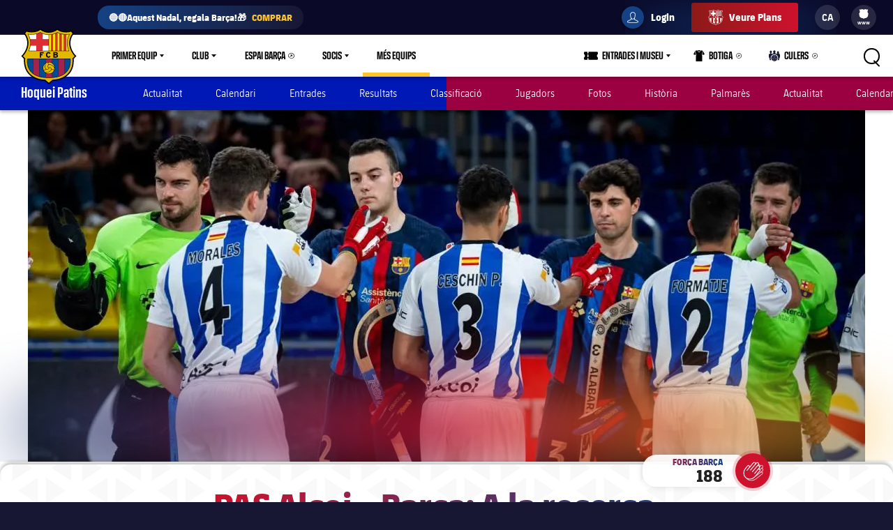

--- FILE ---
content_type: text/html;charset=utf-8
request_url: https://www.fcbarcelona.cat/ca/hoquei-patins/primer-equip/noticies/3435332/pas-alcoi-barca-a-la-recerca-de-lacces-a-la-semifinal
body_size: 45212
content:
<!DOCTYPE html>

<html lang="ca">
<head>
    

    

    <meta name="twitter:title" content="PAS Alcoi – Barça: A la recerca de l’accés a la semifinal"/>
<meta name="twitter:card" content="summary_large_image"/>
<meta name="twitter:image" content="https://www.fcbarcelona.com/fcbarcelona/photo/2023/05/19/b392cc91-3080-4693-b862-f9fd3452d6dd/mini__SGB2640.JPG"/>
<meta property="og:image" content="https://www.fcbarcelona.com/fcbarcelona/photo/2023/05/19/b392cc91-3080-4693-b862-f9fd3452d6dd/mini__SGB2640.JPG"/>
<title>PAS Alcoi – Barça: A la recerca de l’accés a la semifinal</title>
<meta name="keywords" content="text"/>
<meta property="og:type" content="article"/>
<meta name="description" content="(12.30 hores, OKLiga.TV) L’equip blaugrana es desplaça a Alcoi per visitar una pista on s’encadenen dos empats"/>
<meta name="twitter:site" content="@FCB"/>
<meta name="twitter:description" content="(12.30 hores, OKLiga.TV) L’equip blaugrana es desplaça a Alcoi per visitar una pista on s’encadenen dos empats"/>
<meta property="og:title" content="PAS Alcoi – Barça: A la recerca de l’accés a la semifinal"/>
<link rel="canonical" href="https://www.fcbarcelona.cat/ca/hoquei-patins/primer-equip/noticies/3435332/pas-alcoi-barca-a-la-recerca-de-lacces-a-la-semifinal"/>
<meta property="og:description" content="(12.30 hores, OKLiga.TV) L’equip blaugrana es desplaça a Alcoi per visitar una pista on s’encadenen dos empats"/>

	<meta charset="UTF-8">
	<meta http-equiv="X-UA-Compatible" content="IE=edge,chrome=1">
    <meta name="mobile-web-app-capable" content="yes">
    <meta name="apple-mobile-web-app-capable" content="yes">
    <meta name="application-name" content="Barça">
    <meta name="apple-mobile-web-app-title" content="Barça">
    <meta name="theme-color" content="#FFFFFF">
    <meta name="msapplication-navbutton-color" content="#FFFFFF">
    <meta name="apple-mobile-web-app-status-bar-style" content="black-translucent">
    <meta name="msapplication-starturl" content="/">
    <meta name="viewport" content="width=device-width, initial-scale=1, shrink-to-fit=no">
    <link rel="manifest" href="/resources/v3.3.2-7537/manifest.json">

    <!-- Set resource version variable on window -->
    <script>
        window.RESOURCE_VERSION = 'v3.3.2-7537';
        console.info( `%c Version: ${ window.RESOURCE_VERSION } `, "background-color: #cd122d; color: #ffffff;" );
    </script>
    <script>window.VIDEO_PERSONALISATION_ENABLED = 'true'</script>
    <script>window.SALESFORCE_SSO = 'true'</script>
    <script>window.OTT_REQUEST = 'web'</script>
    <script>window.FLOW_ID_FREE_VIDEO_MODAL_REGISTER = 'register'</script>
    <script>window.FLOW_ID_FREE_VIDEO_MODAL_LOGIN = 'login'</script>
    <script>window.FLOW_ID_PREMIUM_VIDEO_MODAL_SUBSCRIBE = 'culerspremium'</script>
    <script>window.FLOW_ID_PREMIUM_VIDEO_MODAL_LOGIN = 'login'</script>
    <script>window.TICKET_URL = 'https://frmforms.fcbarcelona.com/entradas-futbol-reg-'</script>
    <script>window.ICONS = 'https://fcbarcelona-static-files.s3.us-east-1.amazonaws.com/icons'</script>
    <script>window.CHECKOUT = 'https://checkout.fcbarcelona.com/c/pay/cs_live_b1JkmH0v2acHDsITwWkhA6SeGfH1aU97x6yEkl8RFXCXPmiPg6PBCI3c3x#fid1d2BpamRhQ2prcSc%[base64]%2FcXdwYHgl'</script>

    <link rel="icon" sizes="192x192" type="image/png" href="/resources/v3.3.2-7537/i/icons/android-icon-192x192.png">

	<link rel="apple-touch-icon-precomposed" sizes="57x57" href="/resources/v3.3.2-7537/i/icons/apple-touch-icon-57x57.png" />
	<link rel="apple-touch-icon-precomposed" sizes="60x60" href="/resources/v3.3.2-7537/i/icons/apple-touch-icon-60x60.png" />
	<link rel="apple-touch-icon-precomposed" sizes="72x72" href="/resources/v3.3.2-7537/i/icons/apple-touch-icon-72x72.png" />
	<link rel="apple-touch-icon-precomposed" sizes="76x76" href="/resources/v3.3.2-7537/i/icons/apple-touch-icon-76x76.png" />
	<link rel="apple-touch-icon-precomposed" sizes="114x114" href="/resources/v3.3.2-7537/i/icons/apple-touch-icon-114x114.png" />
	<link rel="apple-touch-icon-precomposed" sizes="120x120" href="/resources/v3.3.2-7537/i/icons/apple-touch-icon-120x120.png" />
	<link rel="apple-touch-icon-precomposed" sizes="144x144" href="/resources/v3.3.2-7537/i/icons/apple-touch-icon-144x144.png" />
	<link rel="apple-touch-icon-precomposed" sizes="152x152" href="/resources/v3.3.2-7537/i/icons/apple-touch-icon-152x152.png" />

	<link rel="icon" type="image/png" href="/resources/v3.3.2-7537/i/favicon/favicon-196x196.png" sizes="196x196" />

	<link rel="icon" type="image/png" href="/resources/v3.3.2-7537/i/favicon/favicon-16x16.png" sizes="16x16" />
	<link rel="icon" type="image/png" href="/resources/v3.3.2-7537/i/favicon/favicon-32x32.png" sizes="32x32" />
	<link rel="icon" type="image/png" href="/resources/v3.3.2-7537/i/favicon/favicon-96x96.png" sizes="96x96" />
	<link rel="icon" type="image/png" href="/resources/v3.3.2-7537/i/favicon/favicon-128x128.png" sizes="128x128" />
	<link rel="shortcut icon" href="/resources/v3.3.2-7537/i/favicon/favicon.ico" />

	

    <link rel="amphtml" href="https://www.fcbarcelona.cat/ca/noticies/3435332/pas-alcoi-barca-a-la-recerca-de-lacces-a-la-semifinal/amp">

	

<link rel="preload" href="/resources/v3.3.2-7537/fonts/FC_BARCELONA-Regular.woff2" as="font" crossorigin>
<link rel="preload" href="/resources/v3.3.2-7537/fonts/FC_BARCELONA-Bold.woff2" as="font" crossorigin>
<link rel="preload" href="/resources/v3.3.2-7537/fonts/FC_BARCELONA-Semibold.woff2" as="font" crossorigin>
<link rel="preload" href="/resources/v3.3.2-7537/fonts/FC_BARCELONA-Light.woff2" as="font" crossorigin>
<link rel="preload" href="/resources/v3.3.2-7537/fonts/FC_BARCELONA-Extrabold.woff2" as="font" crossorigin>
<link rel="preload" href="/resources/v3.3.2-7537/fonts/FC_BARCELONACONDENSEDPRO-Regular.woff2" as="font" crossorigin>
<link rel="preload" href="/resources/v3.3.2-7537/fonts/FC_BARCELONACONDENSEDPRO-Bold.woff2" as="font" crossorigin>
<link rel="preload" href="/resources/v3.3.2-7537/fonts/FC_BARCELONACONDENSEDPRO-Semibold.woff2" as="font" crossorigin>
<link rel="preload" href="/resources/v3.3.2-7537/fonts/FC_BARCELONACONDENSEDPRO-Light.woff2" as="font" crossorigin>
<link rel="preload" href="/resources/v3.3.2-7537/fonts/FC_BARCELONACONDENSEDPRO-condensed-Extrabold.woff2" as="font" crossorigin>

<style>

@font-face {
    font-family: fcb-bold;
    src: url('/resources/v3.3.2-7537/fonts/FC_BARCELONA-Bold.eot');
    src: url('/resources/v3.3.2-7537/fonts/FC_BARCELONA-Bold.woff2') format('woff2'), url('/resources/v3.3.2-7537/fonts/FC_BARCELONA-Bold.woff') format('woff'), url('/resources/v3.3.2-7537/fonts/FC_BARCELONA-Bold.ttf') format('truetype'), url('/resources/v3.3.2-7537/fonts/FC_BARCELONA-Bold.svg') format('svg');
    font-weight: normal;
    font-style: normal;
}

@font-face {
    font-family: fcb-extra-bold;
    src: url('/resources/v3.3.2-7537/fonts/FC_BARCELONA-Extrabold.eot');
    src: url('/resources/v3.3.2-7537/fonts/FC_BARCELONA-Extrabold.woff2') format('woff2'), url('/resources/v3.3.2-7537/fonts/FC_BARCELONA-Extrabold.woff') format('woff'), url('/resources/v3.3.2-7537/fonts/FC_BARCELONA-Extrabold.ttf') format('truetype'), url('/resources/v3.3.2-7537/fonts/FC_BARCELONA-Extrabold.svg') format('svg');
    font-weight: normal;
    font-style: normal;
}

@font-face {
    font-family: fcb-light;
    src: url('/resources/v3.3.2-7537/fonts/FC_BARCELONA-Light.eot');
    src: url('/resources/v3.3.2-7537/fonts/FC_BARCELONA-Light.woff2') format('woff2'), url('/resources/v3.3.2-7537/fonts/FC_BARCELONA-Light.woff') format('woff'), url('/resources/v3.3.2-7537/fonts/FC_BARCELONA-Light.ttf') format('truetype'), url('/resources/v3.3.2-7537/fonts/FC_BARCELONA-Light.svg') format('svg');
    font-weight: normal;
    font-style: normal;
}

@font-face {
    font-family: fcb-semi-bold;
    src: url('/resources/v3.3.2-7537/fonts/FC_BARCELONA-Semibold.eot');
    src: url('/resources/v3.3.2-7537/fonts/FC_BARCELONA-Semibold.woff2') format('woff2'), url('/resources/v3.3.2-7537/fonts/FC_BARCELONA-Semibold.woff') format('woff'), url('/resources/v3.3.2-7537/fonts/FC_BARCELONA-Semibold.ttf') format('truetype'), url('/resources/v3.3.2-7537/fonts/FC_BARCELONA-Semibold.svg') format('svg');
    font-weight: normal;
    font-style: normal;
}

@font-face {
    font-family: fcb-regular;
    src: url('/resources/v3.3.2-7537/fonts/FC_BARCELONA-Regular.eot');
    src: url('/resources/v3.3.2-7537/fonts/FC_BARCELONA-Regular.woff2') format('woff2'), url('/resources/v3.3.2-7537/fonts/FC_BARCELONA-Regular.woff') format('woff'), url('/resources/v3.3.2-7537/fonts/FC_BARCELONA-Regular.ttf') format('truetype'), url('/resources/v3.3.2-7537/fonts/FC_BARCELONA-Regular.svg') format('svg');
    font-weight: normal;
    font-style: normal;
}

@font-face {
    font-family: fcb-condensed-bold;
    src: url('/resources/v3.3.2-7537/fonts/FC_BARCELONACONDENSEDPRO-Bold.eot');
    src: url('/resources/v3.3.2-7537/fonts/FC_BARCELONACONDENSEDPRO-Bold.woff2') format('woff2'), url('/resources/v3.3.2-7537/fonts/FC_BARCELONACONDENSEDPRO-Bold.woff') format('woff'), url('/resources/v3.3.2-7537/fonts/FC_BARCELONACONDENSEDPRO-Bold.ttf') format('truetype'), url('/resources/v3.3.2-7537/fonts/FC_BARCELONACONDENSEDPRO-Bold.svg') format('svg');
    font-weight: normal;
    font-style: normal;
}

@font-face {
    font-family: fcb-condensed-extra-bold;
    src: url('/resources/v3.3.2-7537/fonts/FC_BARCELONACONDENSEDPRO-Extrabold.eot');
    src: url('/resources/v3.3.2-7537/fonts/FC_BARCELONACONDENSEDPRO-Extrabold.woff2') format('woff2'), url('/resources/v3.3.2-7537/fonts/FC_BARCELONACONDENSEDPRO-Extrabold.woff') format('woff'), url('/resources/v3.3.2-7537/fonts/FC_BARCELONACONDENSEDPRO-Extrabold.ttf') format('truetype'), url('/resources/v3.3.2-7537/fonts/FC_BARCELONACONDENSEDPRO-Extrabold.svg') format('svg');
    font-weight: normal;
    font-style: normal;
}

@font-face {
    font-family: fcb-condensed-light;
    src: url('/resources/v3.3.2-7537/fonts/FC_BARCELONACONDENSEDPRO-Light.eot');
    src: url('/resources/v3.3.2-7537/fonts/FC_BARCELONACONDENSEDPRO-Light.woff2') format('woff2'), url('/resources/v3.3.2-7537/fonts/FC_BARCELONACONDENSEDPRO-Light.woff') format('woff'), url('/resources/v3.3.2-7537/fonts/FC_BARCELONACONDENSEDPRO-Light.ttf') format('truetype'), url('/resources/v3.3.2-7537/fonts/FC_BARCELONACONDENSEDPRO-Light.svg') format('svg');
    font-weight: normal;
    font-style: normal;
}

@font-face {
    font-family: fcb-condensed-semi-bold;
    src: url('/resources/v3.3.2-7537/fonts/FC_BARCELONACONDENSEDPRO-Semibold.eot');
    src: url('/resources/v3.3.2-7537/fonts/FC_BARCELONACONDENSEDPRO-Semibold.woff2') format('woff2'), url('/resources/v3.3.2-7537/fonts/FC_BARCELONACONDENSEDPRO-Semibold.woff') format('woff'), url('/resources/v3.3.2-7537/fonts/FC_BARCELONACONDENSEDPRO-Semibold.ttf') format('truetype'), url('/resources/v3.3.2-7537/fonts/FC_BARCELONACONDENSEDPRO-Semibold.svg') format('svg');
    font-weight: normal;
    font-style: normal;
}

@font-face {
    font-family: fcb-condensed-regular;
    src: url('/resources/v3.3.2-7537/fonts/FC_BARCELONACONDENSEDPRO-Regular.eot');
    src: url('/resources/v3.3.2-7537/fonts/FC_BARCELONACONDENSEDPRO-Regular.woff2') format('woff2'), url('/resources/v3.3.2-7537/fonts/FC_BARCELONACONDENSEDPRO-Regular.woff') format('woff'), url('/resources/v3.3.2-7537/fonts/FC_BARCELONACONDENSEDPRO-Regular.ttf') format('truetype'), url('/resources/v3.3.2-7537/fonts/FC_BARCELONACONDENSEDPRO-Regular.svg') format('svg');
    font-weight: normal;
    font-style: normal;
}
</style>

	

<link rel="stylesheet" href="/resources/v3.3.2-7537/styles/screen.min.css" />
<div class="simple-embed js-simple-embed">
	<style> 
html {opacity: 1!important;}
[data-menu-origin-type="Barça Teams"] .mega-dropdown__column:last-child, [data-menu-origin-type="Més equips"] .mega-dropdown__column:last-child, [data-menu-origin-type="Más equipos"] .mega-dropdown__column:last-child  {border-left: .1rem solid #29283d;}
/*.js-middle-navigation-menu-item:nth-child(4) {display: none!important;}*/
.content-popup, .modal {z-index: 100;}
.fromhome {color: #154284;background: #FFCA00;padding: 0 8px;border-radius: 4px;margin-left: 6px;font-size: 1.2rem;font-style: italic;text-decoration: none;} 
span.fromhome:hover {text-decoration: none;} 
@media (max-width: 840px){
    .fromhome {color: #D31138;background: #fff;}    
}
</style>

</div>

<div class="simple-embed js-simple-embed">
	<style>
  .footer-sponsors__sponsor--ambilight svg,
  .marketing-partners__logo--ambilight
  {background:url(https://www.fcbarcelona.com/fcbarcelona/photo/2023/05/25/8121b111-9451-4c2e-a380-876bb0085c66/logo-ambilight.svg
) no-repeat center;background-size:contain;}
  .marketing-partners__logo--ambilight {width:11rem;}
  @media (max-width:1025px) {
    .footer-sponsors__sponsor--ambilight {width:20%;}
    .marketing-partners__logo--ambilight {width:11rem;}
  }
  @media (max-width:640px) {
    .footer-sponsors__sponsor--ambilight {width:27%;}
    .marketing-partners__logo--ambilight {width:8rem;}
  }
</style>
</div>

<div class="simple-embed js-simple-embed">
	<style>
	.middle-navigation__item--active .middle-navigation__icon-arrow {display:none;}
</style>
</div>


    











<script type="application/ld+json">
    {
        "@context": "http://schema.org",
        "@type": "Organization",
        "name": "FC Barcelona",
        "logo": "https://www.fcbarcelona.cat/resources/v3.3.2-7537/i/elements/fcb-meta-logo.png",
        "url" : "https://www.fcbarcelona.cat",
        "sameAs": [
            "https://www.facebook.com/fcbarcelona",
            "https://twitter.com/FCBarcelona_cat",
            "http://instagram.com/fcbarcelona",
            "https://www.youtube.com/fcbarcelona",
            "https://plus.google.com/116151548242653888082/posts",
            "https://www.linkedin.com/company-beta/37347/",
            "https://www.pinterest.es/fcbarcelona/"
        ],
        "address": {
            "@type": "PostalAddress",
            "addressLocality": "Barcelona, Espanya",
            "postalCode": "08028",
            "streetAddress": "C. d'Aristides Maillol, 12"
        }
    }
</script>










    <script type="application/ld+json">
    {
        "@context": "http://schema.org",
        "@type": "NewsArticle",
        "mainEntityOfPage": {
            "@type": "Webpage",
            "@id": "https://www.fcbarcelona.cat"
        },
        "headline": "PAS Alcoi – Barça: A la recerca de l’accés a la semifinal",
        "description": "(12.30 hores, OKLiga.TV) L’equip blaugrana es desplaça a Alcoi per visitar una pista on s’encadenen dos empats",
        "author": {
            "name": "FC Barcelona"
        },
        "publisher": {
            "name": "FC Barcelona",
            "@type": "Organization",
            "logo": {
                "@type": "ImageObject",
                "url": "https://www.fcbarcelona.cat/resources/v3.3.2-7537/i/elements/fcb-crest.png"
            }
        },
        "datePublished": "2023-05-19",
        "timeRequired": "P2M",
        "image": "https://www.fcbarcelona.com/photo-resources/2023/05/19/b392cc91-3080-4693-b862-f9fd3452d6dd/mini__SGB2640.JPG?width=624&height=368",
        "url": "https://www.fcbarcelona.cat/ca/hoquei-patins/primer-equip/noticies/3435332/pas-alcoi-barca-a-la-recerca-de-lacces-a-la-semifinal"
    }
    </script>


                <link rel="alternate" href="https://www.fcbarcelona.cat/ca/noticies/3435332/pas-alcoi-barca-a-la-recerca-de-lacces-a-la-semifinal" hreflang="ca">


                <link rel="alternate" href="https://www.fcbarcelona.es/es/noticias/3435332/pas-alcoi-barca-a-buscar-el-acceso-a-la-semifinal" hreflang="es">


    
    
<script src="//translations.platform.pulselive.com/fcbarcelona/ca.js" charset="UTF-8"></script><script>
    window['gtag_enable_tcf_support'] = true;
</script>
<script>
    // eslint-disable-next-line no-unused-vars
    var ANALYTICS_HELPER = (function( ) {

        var teamTypeTranslations = {
            'barca-b': 'Barca B',
            'womens-football': 'Femeni',
            'womens': 'Femeni',
            'women': 'Femeni',
            'femeni-a': 'Femeni',
            'femenino-a': 'Femeni',
            'football-feminin': 'Femeni',
            'fc-barcelona-u19a': 'Juvenil A',
            'fc-barcelona-u19b': 'Juvenil B',
            'juvenil-a': 'Juvenil A',
            'juvenil-b': 'Juvenil B',
            'primer-equip': 'Primer equip',
            'primer-equipo': 'Primer equip',
            'first-team': 'Primer equip',
            'formatiu-femeni': 'Formatiu',
            'formativo-femenino': 'Formatiu',
            'formatiu-masculi': 'Formatiu',
            'formativo-masculino': 'Formatiu',
            'barca-youth': 'Formatiu'
        };

        var sportTranslations = {
            'basketball': 'Basquet',
            'handball': 'Handbol',
            'futsal': 'Futsal',
            'roller-hockey': 'Hoquei patins',
            'football': 'Futbol'
        };

        var TABLET_BREAKPOINT = 840;
        var PHABLET_BREAKPOINT = 640;
        var ONE_SECOND_IN_MS = 1000;
        var ONE_MINUTE_IN_SECS = 60;
        var ONE_HOUR_IN_MINS = 60;
        var ONE_DAY_IN_HOURS = 24;
        var COOKIE_AUTH_NAME = 'fcb-sso-identity';
        var COOKIE_UUID_NAME = 'fcb-sso-uuid';
        var COOKIE_LOGIN_NAME = 'fcb-sso-login';
        var COOKIE_ENTITLEMENTS_NAME = 'fcb-sso-entitlements';
        var WEBVEW_COOKIE_NAME = 'webviewCookie';

        var USER_TYPE = {
            NOT_LOGGED_IN: 'general',
            REGISTERED: 'fan',
            SUBSCRIBED: 'subscriptor' 
        };

        var SUBSCRIPTION_TYPE = {
            FREE: 'barca tv free',
            PREMIUM: 'premium'
        };

        window.eventListToTracking = [];
        window.eventListSent = [];

        var fireAnalyticsOnElement = function( evt, callback ) {
            if ( evt.which === CONSTANTS.KEY_CODES.ENTER || evt.type === 'click' ) {
                var type = evt.currentTarget.getAttribute( 'data-analytics-type' );
                var section = evt.currentTarget.getAttribute( 'data-analytics-section' );
                var event = evt.currentTarget.getAttribute( 'data-analytics-event' );

                eventosDTM( type, section, event );
            }
        };

        var addEventListeners = function ( elements ) {
            var typesToUse = [ 'click', 'keypress' ];

            /*
             * Allows us to call this method dynamically. For _ rendered HTML, pass in the newly created elements to check
             * whether any listeners need adding. Example is in article-modal.js
             */
            if ( typeof elements === 'undefined' ) {
                elements = document.querySelectorAll( '[data-analytics="true"]' );
            }

            // if analytics have already been initialized, don't do it twice
            var els = [].slice.call(elements).filter( function( el ) {
                return el.getAttribute( 'data-analytics-initialised' ) !== 'true';
            } );

            for ( var i = 0; i < els.length; i++ ) {
                (function () {
                    for ( var j = 0; j < typesToUse.length; j++ ) {
                        els[ i ].addEventListener( typesToUse[ j ], fireAnalyticsOnElement );
                        els[ i ].setAttribute( 'data-analytics-initialised', 'true' );
                    }
                })();
            }
        };

        var eventosDTM = function( type, section, event ) {
    		if ( typeof _satellite === 'undefined' ) {
    			return console.warn('Unable to fire analytics event, analytics disabled.');
    		}

    		_satellite.setVar({ catFCB: type, actFCB: section, labelFCB: event});
    		_satellite.track('scEvent');
        };        
        
        var eventosDTMstoriesMultiple = function( eventCategory, eventAction, eventLabel, seccio, format, storyName, storyTile ) {
            if ( typeof _satellite === 'undefined' ) {
                return console.warn('Unable to fire analytics event, analytics disabled.');
            }

            var objEvento = {
                key : Date.now().toString() + (Math.floor(Math.random() * 9999999999) + 1).toString(),
                catFCB: eventCategory,
                actFCB: eventAction,
                labelFCB: eventLabel,
                sectionFCB: seccio,
                sTypeFCB: format,
                sNameFCB: storyName,
                sTileFCB: storyTile 
           };
            window.eventListToTracking.push(objEvento);
           _satellite.track('scEventListStories');
        };

        var eventosDTMmultiple = function( type, section, event ) {
            if ( typeof _satellite === 'undefined' ) {
                return console.warn('Unable to fire analytics event, analytics disabled.');
            }

            var objEvento = {
                key : Date.now().toString() + (Math.floor(Math.random() * 9999999999) + 1).toString(),
                catFCB: type,
                actFCB: section,
                labelFCB: event
            };
            window.eventListToTracking.push(objEvento);
            _satellite.track('scEventList');
        };

        var eventosDTMstories = function( eventCategory, eventAction, eventLabel, seccio, format, storyName, storyTile ) {
            if ( typeof _satellite === 'undefined' ) {
                return console.warn('Unable to fire analytics event, analytics disabled.');
            }

          _satellite.setVar({
                catFCB: eventCategory,
                actFCB: eventAction,
                labelFCB: eventLabel,
                sectionFCB: seccio,
                sTypeFCB: format,
                sNameFCB: storyName,
                sTileFCB: storyTile
            });
           _satellite.track('scEventStories');
       }

        var generateDataLayer = function ( analyticsModel ) {
            var contingut = {
                acces: 'general'
            }
            if ( analyticsModel.seccio ) {
                contingut.seccio = analyticsModel.seccio;
            };
            if ( analyticsModel.subseccio ) {
                contingut.subseccio = analyticsModel.subseccio;
            };
            return _mergeObjects( generateDefaultLayer( analyticsModel ), {
                contingut: contingut
            } );
        };

        var generateNewsDataLayer = function ( analyticsModel, isModal ) {
            var tags = _getTags(analyticsModel.tags);
            var newsDataLayer = _mergeObjects(generateDefaultLayer(analyticsModel), {
                contingut: {
                    seccio: _getSection('news', tags),
                    subseccio: _getSubSection(tags || ''),
                    format: 'noticia',
                    etiqueta: tags,
                    tempsLectura: _getReadingTime(analyticsModel.duration),
                    autor: analyticsModel.author || '',
                    dataPublicacio: _getPublishDate(analyticsModel.publishFrom),
                    destacat: analyticsModel.isFeatured || false,
                    diesDesdePublicacio: _getDaysSincePublishDate(analyticsModel.publishFrom),
                    videoPerNoticia: _getNumberOfVideosOnArticle( isModal ),
                    multimedia: _getMultimediaTypes( isModal ),
                    titol: analyticsModel.titol,
                }
            });

            var matchReference = _getMatchReference(analyticsModel.references);

            if ( matchReference ) {
                newsDataLayer.nomEvent = matchReference;
            }

            return newsDataLayer;
        };

        var generateGalleryDataLayer = function ( analyticsModel ) {
            var tags = _getTags(analyticsModel.tags);
            var galleryDataLayer = _mergeObjects(generateDefaultLayer(analyticsModel), {
                contingut: {
                    seccio: _getSection('photo-galleries', tags),
                    subseccio: _getSubSection(tags),
                    format: 'galeria'
                }
            });

            var matchReference = _getMatchReference(analyticsModel.references);

            if ( matchReference ) {
                galleryDataLayer.nomEvent = matchReference;
            }

            return galleryDataLayer;
        };

    	var generateBaseVideoDataLayer = function ( analyticsModel ) {
    		return _mergeObjects(generateDefaultLayer(analyticsModel), {
               contingut: {
                   seccio: _getSection('video')
               },
               video: {}
           });
    	};

        var generateDefaultLayer = function ( analyticsModel ) {
            var pageName = analyticsModel.pageName || window.location.href;

            var usuariVars = typeof fcbDL !== 'undefined' && Object.prototype.toString.call( fcbDL.usuari ) === '[object Object]' ? fcbDL.usuari : {};

            var userUUID = getCookie( COOKIE_UUID_NAME );
            var userLogin = getCookie( COOKIE_LOGIN_NAME );

            var model = {
                usuari: _mergeObjects( usuariVars, {
                    tipusUsuari: getUserType()
                } ),
                contingut: {
                    idioma: _getLanguage( analyticsModel.language ),
                    canal: getDeviceType(),
                    URL: window.location.href,
                    pageName: pageName,
                    error404: 'FALSE',
                    error500: 'FALSE',
                },
                ecommerce: {
                    plataforma: 'pulse',
                }
            }

            if ( analyticsModel.seccio ) {
                model.contingut.seccio = analyticsModel.seccio;
            }
            if ( analyticsModel.subseccio ) {
                model.contingut.subseccio = analyticsModel.subseccio;
            }

            if ( userUUID ) {
                var idUsuari = 'barcafans-' + userUUID;
                model.usuari.idUsuari = idUsuari;
            }

            return model;
        };

        var contentHasTag = function( tags, tagName ) {

            if ( !tags ) return false;

            return tags.some( function( tag ) {
                return tag.label === tagName;
            } );
        };

    	var generateCheckoutDataLayer = function ( analyticsModel ) {
        	if ( !analyticsModel.userEmail ) {
        	    return;
        	}

            var pageNameSplit = analyticsModel.pageName.split( '?' ) || window.location.href.split( '?' );
            var coupon = analyticsModel.couponId !== null ? 'eVar27=' + analyticsModel.couponId + '|' : '';
            var checkoutDataLayer = _mergeObjects(generateDefaultLayer(analyticsModel), {
                usuari: {
                    tipusUsuari: 'subscriptor',
                    tipusSubscripcio: 'premium',
                    email: analyticsModel.userEmail
                },
                contingut: {
                    pageName: pageNameSplit[0],
                    URL: analyticsModel.pageName || window.location.href,
                    categoriaSite: 'Checkout-Premium',
                    idioma: analyticsModel.language ? analyticsModel.language.toUpperCase() : 'EN',
                    canal: 'desktop',
                    error404: 'FALSE',
                    error500: 'FALSE'
                },
                ecommerce: {
                    plataforma: 'stripe',
                    preuOriginal: analyticsModel.originalPrice,
                    metodoPago: analyticsModel.paymentMethod,
                    producto:  [ 'culers;PMAnnual;1;' + analyticsModel.originalPrice + ';;' + coupon + 'evar115=false' ],
                    tpvType: 'stripe',
                    transactionId: analyticsModel.transactionId
                }
            });

            return checkoutDataLayer;
    	};

        var generateVideoDataLayer = function ( analyticsModel ) {
            var tags = _getTags(analyticsModel.tags);
            var unknown = 'No informat';
            var videoDataLayer = _mergeObjects(generateDefaultLayer(analyticsModel), {
                contingut: {
                    seccio: _getSection('video'),
                    subseccio: _getVideoSubsection( analyticsModel.tags ),
                    etiqueta: tags,
                    acces: _getEntitlement( analyticsModel.tags )
                }
            });

            videoDataLayer.video = {
                name: analyticsModel.title,
                id: analyticsModel.id,
                audio: unknown,
                duracio: contentHasTag( analyticsModel.tags, 'content-type-video--live' ) ? 'live' : analyticsModel.duration || unknown,
                streaming: contentHasTag( analyticsModel.tags, 'content-type-video--live' ) ? 'live' : 'on demand',
                playerQuality: unknown,
                dataEvent: new Date().toDateString() || unknown,
                dataPublicacio: _getPublishDate(analyticsModel.publishFrom) || unknown,
                diesDesdePublicacio: contentHasTag( analyticsModel.tags, 'content-type-video--live' ) ? 'zero' : _getDaysSincePublishDate(analyticsModel.publishFrom) || unknown,
                relacionat: analyticsModel.viaRelatedContent + '' || 'false',
                competicio: _getCompetitionId(analyticsModel.references),
                categoria: _getTags(analyticsModel.tags),
                suscripcio: getVideoEntitlement( analyticsModel.tags ),
                temporada: unknown
            }

            return videoDataLayer;
        };

        var getVideoEntitlement = function( tags = [] ) {
            var returnTagLabel = 'obert';
            for ( var i = 0; i < tags.length; i++ ) {
                var tag = tags[ i ];

                if ( !tag.label ) {
                    continue;
                }

                if ( tag.label === 'entitlement-type-premium' ) {
                    return 'paid';
                } else if ( tag.label === 'entitlement-type-barca-fans' ) {
                    returnTagLabel = 'registre';
                }
            }

            return returnTagLabel;
        };

        var getParam = function ( name ) {

            name = name.replace(/[\[]/, '\\\[').replace(/[\]]/, '\\\]');
            var regexS = '[\\?&]' + name + '=([^&#]*)';
            var regex = new RegExp(regexS);
            var results = regex.exec(window.location.search);
            if ( results === null ) {
                return '';
            }
            return decodeURIComponent(results[ 1 ].replace(/\+/g, ' '));
        }

        var getDeviceType = function () {

            var webviewCookie = getCookie( WEBVEW_COOKIE_NAME );

            if (getParam('canal') === 'web-view' || getParam('webview') === 'true' || webviewCookie) {
                return 'app-webview';
            } else if (getParam('canal') === 'MainApp') {
                return 'Main App';
            } else if (getParam('canal') === 'app-socis') {
                return 'Socis App';
            } else if ( window.innerWidth <= TABLET_BREAKPOINT && window.innerWidth >= PHABLET_BREAKPOINT ) {
                return 'tablet';
            } else if ( window.innerWidth <= PHABLET_BREAKPOINT ) {
                return 'mobile';
            } else {
                return 'desktop';
            }
        };

        var getDobDetails = function getDobDetails( dobString ) {
            if ( dobString ) {
                var birthDate = new Date( dobString );
                var birthYear = birthDate.getFullYear();
                if ( !isNaN( birthYear ) ) {
                    var ONE_YEAR = 3.154e+10;
                    return {
                        birthYear,
                        age: Math.floor( ( Date.now() - birthDate.getTime() ) / ONE_YEAR )
                    };
                }
            }
        };

        var getCookie = function( name ) {
            var reg = new RegExp(name + "=([^;]+)");
            var value = reg.exec(document.cookie);
            return (value != null) ? unescape(value[1]) : null;
        }

        var getUserType = function () {
            if ( getCookie( COOKIE_AUTH_NAME ) ) {
                var entitlementsCookie = getCookie( COOKIE_ENTITLEMENTS_NAME );
                if ( entitlementsCookie && entitlementsCookie !== 'false' ) {
                    return USER_TYPE.SUBSCRIBED;
                }
                return USER_TYPE.REGISTERED;
            }
            return USER_TYPE.NOT_LOGGED_IN;
        }

        var _getDaysSincePublishDate = function ( publishFrom ) {
            var publishDate = publishFrom || 0;

            return Math.floor((new Date() - new Date(publishDate)) / (ONE_SECOND_IN_MS * ONE_MINUTE_IN_SECS * ONE_HOUR_IN_MINS * ONE_DAY_IN_HOURS));
        };

        var _getEntitlement = function ( tags ) {
            if (contentHasTag( tags, 'entitlement-type-barca-fans' )) {
                return 'registre';
            } else if (contentHasTag( tags, 'entitlement-type-premium' )) {
                return 'paid';
            }

            return 'general';
        };

        var _getLanguage = function ( language ) {
            var lang = language || 'en';
            return lang === 'ja' ? 'JP' : lang.toUpperCase();
        };

        var _getCompetitionId = function ( references ) {
            var refs = references || [];

            var competititionId = refs.find(function (reference) {
                var type = reference.contentReference ? reference.contentReference.contentType : reference.type;
                return type === 'FOOTBALL_COMPETITION';
            });

            if ( competititionId ) {
                return competititionId.contentReference ? competititionId.contentReference.reference : competititionId.id;
            }

            return 'No informat';
        };

        var _getMatchReference = function ( references ) {
            var refs = references || [];
            var matchReference = refs.find(function (reference) {
                return reference.contentReference === 'FOOTBALL_FIXTURE';
            });

            if ( matchReference ) {
                return matchReference.reference;
            }

            return null;
        };

        var _getNumberOfVideosOnArticle = function ( isModal ) {
            var articleCls = isModal ? '.article-modal' : '.article';
            var numberOfVideos = document.querySelectorAll(articleCls + ' [data-widget="video-player-embeddable"]').length;
            return numberOfVideos === 0 ? 'zero' : numberOfVideos;
        };

        var _getMultimediaTypes = function ( isModal ) {
            var articleCls = isModal ? '.article-modal' : '.article';
            var hasVideos = document.querySelector(articleCls + ' [data-widget="video-player-embeddable"]') !== null;
            var hasPhotos = document.querySelector(articleCls + ' .embeddable-photo') !== null;
            var multimedia = hasVideos ? 'videos' : '';
            if ( hasPhotos && hasVideos ) {
                return 'fotos | videos';
            }

            return hasPhotos ? 'fotos' : multimedia;
        };

        var _getPublishDate = function ( publishFrom ) {
            return new Date(publishFrom || 0).toDateString();
        };

        var _getReadingTime = function ( duration ) {
            return Math.floor((duration || 0) / ONE_MINUTE_IN_SECS);
        };

        var _getSection = function ( type, tagString ) {
            if ( type === 'video' ) {
                return "barca tv";
            } else if ( window.coreFCBDL && coreFCBDL.contingut.seccio ) {
                return coreFCBDL.contingut.seccio;
            } else if ( tagString ) {
                return _getCategoryByTag( tagString, sportTranslations );
            }
        };

        var _getSubSection = function ( tagString ) {
            return _getCategoryByTag( tagString, teamTypeTranslations );
        };

        var _getCategoryByTag = function ( tagString, tagGroup ) {
            var tags = tagString.split( '|' );
            for ( var i = 0; i < tags.length; i++ ) {
                var category = tags[ i ].replace( 'content-category-', '' );
                if ( tagGroup[ category ] ) {
                    return tagGroup[ category ];
                }
            }
        };

        var _getTags = function ( tagsArray ) {
            var tags = tagsArray || [];

            if ( tags.length === 1 ) {
                return tags[ 0 ].label;
            }

            return tags.map(function ( tag ) {
                return tag.label;
            }).join('|').trim();
        };

        var _getTagCategories = function ( tagsArray ) {

            if ( !tagsArray || tagsArray.length === 0 ) {
                return '';
            }

            var tagCategories = [];

            for ( var i = 0; i < tagsArray.length; i++ ) {
                if ( tagsArray[ i ].label.indexOf('content-category') !== -1 ) {
                    tagCategories.push(tagsArray[ i ].label);
                }
            }

            return tagCategories.join('|');
        };

        var _getVideoSubsection = function( tagsArray ) {

            if ( !tagsArray || tagsArray.length === 0 ) {
                return '';
            }

            var subsectionPrefix = 'ott-subsection-';
            for ( var i = 0; i < tagsArray.length; i++ ) {
                if ( tagsArray[ i ].label.indexOf( subsectionPrefix ) === 0 ) {
                    return tagsArray[ i ].label.replace( subsectionPrefix, '' );
                }
            }
            return '';
        };

        var _mergeObjects = function ( baseObject, roofObject ) {
            var baseKeys = Object.keys(baseObject);
            if ( _isPlainObject( baseObject ) && _isPlainObject( roofObject ) ) {
                for ( var i = 0; i < baseKeys.length; i++ ) {
                    var key = baseKeys[ i ];

                    if ( !roofObject.hasOwnProperty(key) ) {
                        roofObject[ key ] = baseObject[ key ];
                    } else {
                        roofObject[ key ] = _mergeObjects( baseObject[ key ], roofObject[ key ] );
                    }
                }
            }

            return roofObject;
        };

        var _isPlainObject = function (obj) {
            return Object.prototype.toString.call(obj) === '[object Object]';
        };

        var _tagsContains = function ( tags, tagsToMatch ) {
            for ( var i = 0; i < tagsToMatch.length; i++ ) {

                if ( tags.includes(tagsToMatch[ i ]) ) {
                    return true;
                }
            }

            return false;
        };

        return {
            addEventListeners: addEventListeners,
            fireAnalyticsOnElement: fireAnalyticsOnElement,
            eventosDTM: eventosDTM,
            eventosDTMmultiple: eventosDTMmultiple,
            eventosDTMstories: eventosDTMstories,
            eventosDTMstoriesMultiple: eventosDTMstoriesMultiple,
            generateDataLayer: generateDataLayer,
            generateBaseVideoDataLayer: generateBaseVideoDataLayer,
            generateSportDataLayer: generateDefaultLayer,
            generateNewsDataLayer: generateNewsDataLayer,
            generateGalleryDataLayer: generateGalleryDataLayer,
            generateCheckoutDataLayer: generateCheckoutDataLayer,
            generateVideoDataLayer: generateVideoDataLayer,
            generateDefaultLayer: generateDefaultLayer,
            getDeviceType: getDeviceType,
            getDobDetails: getDobDetails,
            getUserType: getUserType,
            CONSTANTS: {
                USER_TYPE: USER_TYPE,
                SUBSCRIPTION_TYPE: SUBSCRIPTION_TYPE
            }
        };

    })();
</script>

<!-- Adobe Tag Manager -->
<script>
    //prehiding snippet for Adobe Target with asynchronous Launch deployment
    (function(g,b,d,f){var ci=b.cookie.indexOf("CookieConsent");if(ci>-1){if(b.cookie.slice(ci).split(";")[0].indexOf("statistics:true")>-1){(function(a,c,d){if(a){var e=b.createElement("style");e.id=c;e.innerHTML=d;a.appendChild(e);}})(b.getElementsByTagName("head")[0],"at-body-style",d);setTimeout(function(){var a=b.getElementsByTagName("head")[0];if(a){var c=b.getElementById("at-body-style");c&&a.removeChild(c);}},f);}}})(window,document,"body {opacity: 0 !important}",3e3);

    var adobeScript = document.createElement('script');
    adobeScript.type = 'text/javascript';
    adobeScript.async = true;
    adobeScript.src = "//assets.adobedtm.com/launch-EN34cf030df5534d6395af8319e4d4561c.min.js";
    document.getElementsByTagName('head')[0].appendChild( adobeScript );

    var sectionOverride, subsectionOverride;
    if( document.head && document.head.querySelector ) {
        var sectionTag = document.head.querySelector( 'meta[name="analytics:section"]' );
        if ( sectionTag && sectionTag.getAttribute( 'content' ) ) {
            sectionOverride = sectionTag.getAttribute( 'content' );
        }
        sectionTag = document.head.querySelector( 'meta[name="analytics:subsection"]' );
        if ( sectionTag && sectionTag.getAttribute( 'content' ) ) {
            subsectionOverride = sectionTag.getAttribute( 'content' );
        }
    }

    try {
        fcbDL = ANALYTICS_HELPER.generateSportDataLayer( {
            language: "ca",
            seccio: sectionOverride || "Hoquei patins",
            subseccio: subsectionOverride || "Primer equip"
        } );
    } catch (err) {
        fcbDL = ANALYTICS_HELPER.generateDefaultLayer( {
            language: 'ca',
            seccio: sectionOverride,
            subseccio: subsectionOverride
        } );
        console.warn('Unable to create fcbDL object', err);
    }

    window.coreFCBDL = fcbDL;

    // Adds user's unique ID to the end of an href so they can be tracked across Barca properties
    setTimeout( function() {

        var barcaDomains = [
            "dev-fcb-en.pulselive.com",
            "test-fcb-en.pulselive.com",
            "fcbarcelona.com",
            "fcbarcelona.cat",
            "fcbarcelona.es",
            "fcbarcelona.fr",
            "fcbarcelona.jp",
            "fcbarcelona.cn",
            "fcbarcelona.co.it",
            "fcbarcelona.co.de",
            "barcainnovationhub.com"
        ];
        var visitor = Visitor.getInstance("7BEDF655569E15537F000101@AdobeOrg", {
          trackingServer: "smetrics.fcbarcelona.com",
          trackingServerSecure: "smetrics.fcbarcelona.com",
          marketingCloudServer: "smetrics.fcbarcelona.com",
          marketingCloudServerSecure: "smetrics.fcbarcelona.com"
        });
        barcaDomains.forEach(function(domain) {
          var domainRegex = RegExp(domain);
          if (!domainRegex.test(location.hostname)) {
            hrefSelector = '[href*="' + domain + '"]';
            document.querySelectorAll(hrefSelector).forEach(function(href) {
              href.addEventListener('mousedown', function(event) {
                var destinationURLWithVisitorIDs = visitor.appendVisitorIDsTo(event.currentTarget.href)
                event.currentTarget.href = destinationURLWithVisitorIDs.replace(/MCAID%3D.*%7CMCORGID/, 'MCAID%3D%7CMCORGID');
              });
            });
          }
        });
    }, 1000);
</script>


    <script>
        if ( typeof ANALYTICS_HELPER !== 'undefined' ) {
                var pulseliveAnalyticsModel = {};

            fcbDL = ANALYTICS_HELPER.generateNewsDataLayer(pulseliveAnalyticsModel, false);
        }
    </script>



<script>

    if ( typeof ANALYTICS_HELPER !== 'undefined' ) {

            var section = 'Altres equips';

        var dataLayerObject = {
            'idioma': "ca",
            'canal': ANALYTICS_HELPER.getDeviceType(),
            'seccio': section
        };

        dataLayer = [dataLayerObject];
    }

</script>

<script>
    window.FOOTBALL_CONFIG = {};
    FOOTBALL_CONFIG.ALLOWED_COMPETITIONS = ['EU_CL','ES_PL','ES_SC','ES_JG','ES_CR','IG_CF','WO_CL','ES_PF','ES_CRA','ES_SF','IG_FW','WO_CC','EU_UC'];
    FOOTBALL_CONFIG.KNOCKOUT_COMPETITIONS = ['EU_CL','ES_SC','ES_CR','EU_SC','IG_CL','ES_JG','ES_CT','WO_CL','ES_CRA','ES_SF','EU_UC'];
    FOOTBALL_CONFIG.MATCHES_FILTER_COMPSEASONS = [501,492,490,424,491,488,461,467,513,507,473,499,520,583,556,589,724,712,828,792,776,830];
    FOOTBALL_CONFIG.PLAYER_STATS_COMPETITIONS = [2,21,23,24,25,29,3];
    FOOTBALL_CONFIG.PLAYER_STATS_COMPSEASONS = [828,792,830,829,850];
    FOOTBALL_CONFIG.IGNORED_COMPSEASONS = [270,203];
    FOOTBALL_CONFIG.CURRENT_SEASON_LABEL = "2025/2026";
    FOOTBALL_CONFIG.HOME_TEAM_IDS = [49,1890];
</script>


<div class="check-out" data-widget="checkout" data-script="fcb_sso" data-cta-class="js-premium-cta" data-product-id="Culers_Premium-80c2e15"></div>
<script id="storyteller-script" type="text/javascript" data-src="https://storyteller.azureedge.net/javascript-sdk/10.3.5/dist/storyteller.min.js" src="https://content.usestoryteller.com/javascript-sdk/10.3.5/dist/storyteller.min.js"></script>

    
<!-- Google Tag Manager -->
<script>
    (function(w,d,s,l,i){w[l]=w[l]||[];w[l].push({'gtm.start':
    new Date().getTime(),event:'gtm.js'});var f=d.getElementsByTagName(s)[0],
    j=d.createElement(s),dl=l!='dataLayer'?'&l='+l:'';j.async=true;j.src=
    'https://www.googletagmanager.com/gtm.js?id='+i+dl;f.parentNode.insertBefore(j,f);
    })(window,document,'script','dataLayer','GTM-TR7BQW');
</script>
<!-- End Google Tag Manager -->

    

    <!-- Service Worker Registration -->
    <script type="text/javascript">
        "serviceWorker" in navigator && window.addEventListener( "load" , function() {
            navigator.serviceWorker.register("/sw.js?resourcesPath=v3.3.2-7537")
            .then(
                function( e ) {
                    console.log("ServiceWorker successfully registered with scope: ",e.scope)
                },
                function( e ){
                    console.error( "ServiceWorker registration failed: ", e )
                }
            )
        });
    </script>
    
    <style>
        .mdc-breakdown,
        .mdc-leaderboard,
        .mdc-scroll-to-leaderboard {
            display: none;
        }
    
    
        .article-modal {
            z-index: 60;
        }

        .branding-bar {
            background: linear-gradient(270deg, #9b0041 0, #9b0041 48%, #0018b4 52%, #0018b4) !important;
        }
        
        .secondary-navigation-mobile__icon.secondary-navigation-mobile__icon--nextmatch.icon {
            width: 3.6rem;
        }

        @media (max-width: 640px) {
            
            .filters-mobile {
                z-index: 70;
            }
        
            .filters__container {
                z-index: 80;
            }
            
            .modal--article-open.modal-fade .filters__container {
                z-index: 60;
            }
        }
        
        @media (max-width: 840px) {
            .mobile-quick-nav__item {
                font-size: 2.1rem;
            }
        }
        
            .navigation-fixed-container--hide-secondary .navigation:after {        
            background: linear-gradient(90deg, #0018b4 50%, #9b0041 0) !important;
            
        }
        
        
    </style>

    
</head>
<body class="fcb-site">

	<!-- used on desktop -->

<div class="navigation-fixed-container  js-navigation-fixed-container mobile-message" data-script="fcb_navigation" data-widget="navigation">
    <div id="mobile-nav" class="main-mobile-navigation js-premium-check">
        <div class="main-mobile-navigation__mobile-message js-mobile-message">
            

    <div class="top-slim-message-container"
        data-widget="nav-message"
        data-script="fcb_navigation">
        <a href="https://taquilla.fcbarcelona.cat/webapp/ca/pack-seccio/pack-temporada-hoquei/?int=WB_25-26_K552-14&btm_source=WebBarca&btm_medium=NativeRibbon&btm_campaign=RegalaBarca25_CA_TKT_HOQ_WW"
            class="top-slim-message top-slim-message--link is-mobile js-message "
            data-analytics="true"
            data-analytics-type="missatge-alerta"
            data-analytics-section="click"
            data-analytics-event="🎁Regala Barça! Pack Hoquei 50% dte. des de 24€"
            data-hide-on-click="false"
            data-entitlement-type="free"
            data-promo-id="fcb-nav-message-4083567"
             >
        🎁Regala Barça! Pack Hoquei 50% dte. des de 24€
            <span class="top-slim-message__link-text">COMPRAR</span>
        </a>
    </div>

        </div>
        <div class="main-mobile-navigation__fixed-section js-fixed-container">
            <div class="main-mobile-navigation__mobile-logo-menu-container">
                <a href="/ca/" class="main-mobile-navigation__mobile-logo-container" title="Visita FCBarcelona.cat">
                    <div class="main-mobile-navigation__mobile-logo">
                        
<svg class="icon "><use xmlns:xlink="http://www.w3.org/1999/xlink" xlink:href="/resources/v3.3.2-7537/i/svg-output/icn.svg#fc-barcelona"></use></svg>
<span class="visually-hidden">label.aria.barcelonabadge</span>


                    </div>
                </a>
                
<div class="user-options" data-widget="user-options">

    <button class="user-options__mobile-cta-open js-mobile-cta-open"
        data-analytics="true" 
        data-analytics-type="top-men" 
        data-analytics-section="go-to-login"
        data-analytics-event="culers">
	<svg class="icon " >
		<use xmlns:xlink="http://www.w3.org/1999/xlink" xlink:href="/resources/v3.3.2-7537/i/svg-output/icn.svg#user"></use>
	</svg>
    <span class="visually-hidden">user</span>
        Culers
        <span class="visually-hidden">label.aria.culers</span>
    </button>

    <div class="user-options__membership-icon u-hide-tablet" >
        <a href="/ca/culers" 
            class="user-options__upgrade"
            data-analytics="true"
            data-analytics-type="top-menu"
            data-analytics-section="upgrade-to-premium"
            data-analytics-event="barcatv"
            data-flow-id-subscribe="culerspremium">
            Fes-te PREMIUM
        </a>
    <img class="user-options__svg-icon user-options__svg-icon--premium" src="/resources/v3.3.2-7537/i/svg-files/account/culers-premium.svg" alt="">
        <span class="visually-hidden">Culers</span>
    </div>

    <button class="user-options__account">
        <div class="user-options__account-avatar-container js-account js-account-avatar-container u-hide"
            data-analytics="true" 
            data-analytics-type="top-men" 
            data-analytics-section="go-to-private-area"
            data-analytics-event="my-account">
            <div class="user-options__account-avatar js-account-avatar"></div>
        </div>
        <span class="user-options__name-holder user-options__name-holder--premium js-account">
            <span class="user-options__account-text user-options__account-text--desktop js-account-text-desktop"></span>
            <span class="user-options__account-text user-options__account-text--mobile js-account-text-mobile"></span>
            <span class="user-options__upgrade u-show-tablet">Fes-te PREMIUM</span>
        </span>
        <span class="user-options__name-holder user-options__name-holder--upgrade js-barca-videos-subscribe"
            data-analytics="true"
            data-analytics-type="top-menu"
            data-analytics-section="upgrade-to-premium"
            data-analytics-event="barcatv"
            data-flow-id-subscribe="culerspremium">
            <span class="user-options__account-text user-options__account-text--desktop js-account-text-desktop"></span>
            <span class="user-options__account-text user-options__account-text--mobile js-account-text-mobile"></span>
            <span class="user-options__upgrade u-show-tablet">Fes-te PREMIUM</span>
        </span>
	</button>

    <div class="user-options__buttons-wrapper">
        <div class="user-options__button-container user-options__button-container--login">
            <button class="user-options__button js-login"
                data-analytics="true" 
                data-analytics-type="login" 
                data-analytics-section="login-boto" 
                data-analytics-event="header"
                data-flow-id-login="login"
            >
                <span class="user-options__user-icon">
	<svg class="icon " >
		<use xmlns:xlink="http://www.w3.org/1999/xlink" xlink:href="/resources/v3.3.2-7537/i/svg-output/icn.svg#user"></use>
	</svg>
    <span class="visually-hidden">user</span>
                </span>
                <span class="visually-hidden">label.aria.culers</span>
                Login
            </button>
        </div>
        <div class="user-options__button-container user-options__button-container--register">
            <button class="user-options__button js-register"
                data-analytics="true" 
                data-analytics-type="register" 
                data-analytics-section="register-boto" 
                data-analytics-event="header"
                data-flow-id-register="register"
            >
	<svg class="icon user-options__barca-icon" >
		<use xmlns:xlink="http://www.w3.org/1999/xlink" xlink:href="/resources/v3.3.2-7537/i/svg-output/icn.svg#barca-monochrome"></use>
	</svg>
    <span class="visually-hidden">barca-monochrome</span>
                Registra’t com a Culer
            </button>
            <button class="user-options__mobile-cta-close js-mobile-cta-close" aria-label="Tanca">
	<svg class="icon " >
		<use xmlns:xlink="http://www.w3.org/1999/xlink" xlink:href="/resources/v3.3.2-7537/i/svg-output/icn.svg#close"></use>
	</svg>
    <span class="visually-hidden">close</span>
                <span class="visually-hidden">label.aria.close</span>
            </button>
        </div>
	</div>
    
</div>

                
    <div class="mobile-burger-menu  js-burger-menu">
        <div class="burger-menu">
            <div class="burger-menu__icon burger-menu__icon--top"></div>
            <div class="burger-menu__icon burger-menu__icon--middle"></div>
            <div class="burger-menu__icon burger-menu__icon--bottom"></div>
        </div>
        <span class="mobile-burger-menu__title">Menu</span>
    </div>

                <span class="main-mobile-navigation__glow"></span>
            </div>
            <div class="main-mobile-navigation__quick-nav">
                
    <nav class="secondary-navigation-mobile" data-widget="secondary-nav-mobile" data-script="fcb_navigation" aria-label="label.secondarynavigation">
    <div class="secondary-navigation-mobile__item  js-tab">
        <a class="secondary-navigation-mobile__link" href="https://store.fcbarcelona.com/ca/?ext=OCM_419&utm_source=WebBarca&utm_medium=Menu&utm_campaign=MenuWebBarca_ORG_BLM_HOME_OCM_webBarca_TXT_CAT_CA" rel="noopener" target="_blank">
                <div class="secondary-navigation-mobile__icon-container">
                    <div class="secondary-navigation-mobile__icon secondary-navigation-mobile__icon--uniform icon"
                         style="background-image:url(https://fcbarcelona-static-files.s3.us-east-1.amazonaws.com/mobile-slider/uniform.svg)"></div>
                    <span class="visually-hidden">uniform</span>
                </div>
            <div class="secondary-navigation-mobile__title">
                Botiga
                    <svg class="secondary-navigation-mobile__icon secondary-navigation-mobile__icon--external icon"><use xmlns:xlink="http://www.w3.org/1999/xlink" xlink:href="/resources/v3.3.2-7537/i/svg-output/icn.svg#external"></use></svg>
                    <span class="visually-hidden">label.aria.external</span>
            </div>
        </a>
    </div>
    <div class="secondary-navigation-mobile__item  js-tab">
        <a class="secondary-navigation-mobile__link" href="https://www.fcbarcelona.cat/ca/entrades-merchandising-barca?int=WB_25-26_A323-92&btm_source=WebBarca&btm_medium=MainMenu&btm_campaign=RegalaBarca25_CA_DIG_DIG_WW" >
                <div class="secondary-navigation-mobile__icon-container">
                    <div class="secondary-navigation-mobile__icon secondary-navigation-mobile__icon--regala-icon icon"
                         style="background-image:url(https://fcbarcelona-static-files.s3.us-east-1.amazonaws.com/mobile-slider/regala-icon.svg)"></div>
                    <span class="visually-hidden">regala-icon</span>
                </div>
            <div class="secondary-navigation-mobile__title">
                Regala Barça
            </div>
        </a>
    </div>
    <div class="secondary-navigation-mobile__item isActive js-tab">
        <a class="secondary-navigation-mobile__link" href="/ca/entrades/coses-per-fer-a-barcelona?int=WB_&btm_source=WebBarca&btm_medium=MainMenu&btm_campaign=TSE_CA_TKT_ALL_WW" >
                <div class="secondary-navigation-mobile__icon-container">
                    <div class="secondary-navigation-mobile__icon secondary-navigation-mobile__icon--ticket-full icon"
                         style="background-image:url(https://fcbarcelona-static-files.s3.us-east-1.amazonaws.com/mobile-slider/ticket-full.svg)"></div>
                    <span class="visually-hidden">ticket-full</span>
                </div>
            <div class="secondary-navigation-mobile__title">
                Entrades i Museu
            </div>
        </a>
    </div>
    <div class="secondary-navigation-mobile__item  js-tab">
        <a class="secondary-navigation-mobile__link" href="/ca/entrades/empreses?int=WB_24-25_K020-94&btm_source=WebBarca&btm_medium=MainMenu&btm_campaign=barcabusiness_CA_TKT_B2B_WW" >
                <div class="secondary-navigation-mobile__icon-container">
                    <div class="secondary-navigation-mobile__icon secondary-navigation-mobile__icon--ticket-vip icon"
                         style="background-image:url(https://fcbarcelona-static-files.s3.us-east-1.amazonaws.com/mobile-slider/ticket-vip.svg)"></div>
                    <span class="visually-hidden">ticket-vip</span>
                </div>
            <div class="secondary-navigation-mobile__title">
                VIP BARÇA
            </div>
        </a>
    </div>
    <div class="secondary-navigation-mobile__item  js-tab">
        <a class="secondary-navigation-mobile__link" href="/ca/culers?int=WB_&btm_source=WebBarca&btm_medium=MainMenu&btm_campaign=LPCulers_CA_DIG_CULERS_WW" >
                <div class="secondary-navigation-mobile__icon-container">
                    <div class="secondary-navigation-mobile__icon secondary-navigation-mobile__icon--culers-ball icon"
                         style="background-image:url(https://fcbarcelona-static-files.s3.us-east-1.amazonaws.com/mobile-slider/culers-ball.svg)"></div>
                    <span class="visually-hidden">culers-ball</span>
                </div>
            <div class="secondary-navigation-mobile__title">
                Culers
            </div>
        </a>
    </div>
    </nav>

            </div>
        </div>
    </div>
    <div id="nav" class="navigation js-nav-main">
        <div class="navigation__core js-nav-core">
            
            <div class="navigation__primary">
                <div class="navigation__top u-hide-tablet">
                    
<nav class="top-slim-nav js-premium-check" aria-label="label.slimnavigation">
    <div class="top-slim-nav__message u-hide-tablet">
        

    <div class="top-slim-message-container"
        data-widget="nav-message"
        data-script="fcb_navigation">
        <a href="https://www.fcbarcelona.cat/ca/entrades-merchandising-barca?int=WB_25-26_A323-12&btm_source=WebBarca&btm_medium=NativeRibbon&btm_campaign=RegalaBarca25_CA_DIG_DIG_WW"
            class="top-slim-message top-slim-message--link  js-message "
            data-analytics="true"
            data-analytics-type="missatge-alerta"
            data-analytics-section="click"
            data-analytics-event="🔵🔴Aquest Nadal, regala Barça!🎁"
            data-hide-on-click="false"
            data-entitlement-type="free"
            data-promo-id="fcb-nav-message-3063099"
             >
        🔵🔴Aquest Nadal, regala Barça!🎁
            <span class="top-slim-message__link-text">COMPRAR</span>
        </a>
    </div>

    </div>
    <div class="top-slim-nav__right-hand-row">
        <div class="top-slim-nav__user-actions">
            
<div class="user-options" data-widget="user-options">

    <button class="user-options__mobile-cta-open js-mobile-cta-open"
        data-analytics="true" 
        data-analytics-type="top-men" 
        data-analytics-section="go-to-login"
        data-analytics-event="culers">
	<svg class="icon " >
		<use xmlns:xlink="http://www.w3.org/1999/xlink" xlink:href="/resources/v3.3.2-7537/i/svg-output/icn.svg#user"></use>
	</svg>
    <span class="visually-hidden">user</span>
        Culers
        <span class="visually-hidden">label.aria.culers</span>
    </button>

    <div class="user-options__membership-icon u-hide-tablet" >
        <a href="/ca/culers" 
            class="user-options__upgrade"
            data-analytics="true"
            data-analytics-type="top-menu"
            data-analytics-section="upgrade-to-premium"
            data-analytics-event="barcatv"
            data-flow-id-subscribe="culerspremium">
            Fes-te PREMIUM
        </a>
    <img class="user-options__svg-icon user-options__svg-icon--premium" src="/resources/v3.3.2-7537/i/svg-files/account/culers-premium.svg" alt="">
        <span class="visually-hidden">Culers</span>
    </div>

    <button class="user-options__account">
        <div class="user-options__account-avatar-container js-account js-account-avatar-container u-hide"
            data-analytics="true" 
            data-analytics-type="top-men" 
            data-analytics-section="go-to-private-area"
            data-analytics-event="my-account">
            <div class="user-options__account-avatar js-account-avatar"></div>
        </div>
        <span class="user-options__name-holder user-options__name-holder--premium js-account">
            <span class="user-options__account-text user-options__account-text--desktop js-account-text-desktop"></span>
            <span class="user-options__account-text user-options__account-text--mobile js-account-text-mobile"></span>
            <span class="user-options__upgrade u-show-tablet">Fes-te PREMIUM</span>
        </span>
        <span class="user-options__name-holder user-options__name-holder--upgrade js-barca-videos-subscribe"
            data-analytics="true"
            data-analytics-type="top-menu"
            data-analytics-section="upgrade-to-premium"
            data-analytics-event="barcatv"
            data-flow-id-subscribe="culerspremium">
            <span class="user-options__account-text user-options__account-text--desktop js-account-text-desktop"></span>
            <span class="user-options__account-text user-options__account-text--mobile js-account-text-mobile"></span>
            <span class="user-options__upgrade u-show-tablet">Fes-te PREMIUM</span>
        </span>
	</button>

    <div class="user-options__buttons-wrapper">
        <div class="user-options__button-container user-options__button-container--login">
            <button class="user-options__button js-login"
                data-analytics="true" 
                data-analytics-type="login" 
                data-analytics-section="login-boto" 
                data-analytics-event="header"
                data-flow-id-login="login"
            >
                <span class="user-options__user-icon">
	<svg class="icon " >
		<use xmlns:xlink="http://www.w3.org/1999/xlink" xlink:href="/resources/v3.3.2-7537/i/svg-output/icn.svg#user"></use>
	</svg>
    <span class="visually-hidden">user</span>
                </span>
                <span class="visually-hidden">label.aria.culers</span>
                Login
            </button>
        </div>
        <div class="user-options__button-container user-options__button-container--register">
            <button class="user-options__button js-register"
                data-analytics="true" 
                data-analytics-type="register" 
                data-analytics-section="register-boto" 
                data-analytics-event="header"
                data-flow-id-register="register_only"
            >
	<svg class="icon user-options__barca-icon" >
		<use xmlns:xlink="http://www.w3.org/1999/xlink" xlink:href="/resources/v3.3.2-7537/i/svg-output/icn.svg#barca-monochrome"></use>
	</svg>
    <span class="visually-hidden">barca-monochrome</span>
                Registra’t com a Culer
            </button>
            <button class="user-options__mobile-cta-close js-mobile-cta-close" aria-label="Tanca">
	<svg class="icon " >
		<use xmlns:xlink="http://www.w3.org/1999/xlink" xlink:href="/resources/v3.3.2-7537/i/svg-output/icn.svg#close"></use>
	</svg>
    <span class="visually-hidden">close</span>
                <span class="visually-hidden">label.aria.close</span>
            </button>
        </div>
	</div>
    
</div>

    <div class="language-switcher" data-widget="language-switcher" tabindex="0" aria-label="label.languageswitcher">
    <div class="language-switcher__active-language js-language-active">
        <div class="language-switcher__text">
            <div class="langauge-switcher__name">CA</div>
        </div>
    </div>
        <ul class="language-switcher__dropdown js-language-dropdown">
            <li class='language-switcher__heading js-no-keyboard-focus'>Tria el teu idioma<div class="language-switcher__close-container mobile-close js-language-switcher-close"><svg class="language-switcher__mobile-close icon"><use xmlns:xlink="http://www.w3.org/1999/xlink" xlink:href="/resources/v3.3.2-7537/i/svg-output/icn.svg#close"></use></svg>
            <span class="visually-hidden">label.aria.close</span>
            </div></li>
            <li class="language-switcher__item " data-href="https://www.fcbarcelona.com/en/"  data-language-code="en" tabindex="-1" data-analytics="true" data-analytics-type="top-menu" data-analytics-section="language" data-analytics-event="en">
                <a href="https://www.fcbarcelona.com/en/" hreflang="en" class="language-switcher__item-link js-language-link" aria-label="Tria el teu idioma en">
    <div class="language-switcher__text">
        <div class="langauge-switcher__name">English</div>
    </div>
                </a>
            </li>
            <li class="language-switcher__item language-switcher__item--active" data-language-code="ca" tabindex="-1" data-analytics="true" data-analytics-type="top-menu" data-analytics-section="language" data-analytics-event="ca">
                <a href="https://www.fcbarcelona.cat/ca/" hreflang="ca" class="language-switcher__item-link js-language-link" aria-label="Tria el teu idioma ca">
    <div class="language-switcher__text">
        <div class="langauge-switcher__name">Català</div>
            <div class="language-switcher__viewing">Visualitzant</div>
    </div>
                </a>
            </li>
            <li class="language-switcher__item " data-href="https://www.fcbarcelona.es/es/"  data-language-code="es" tabindex="-1" data-analytics="true" data-analytics-type="top-menu" data-analytics-section="language" data-analytics-event="es">
                <a href="https://www.fcbarcelona.es/es/" hreflang="es" class="language-switcher__item-link js-language-link" aria-label="Tria el teu idioma es">
    <div class="language-switcher__text">
        <div class="langauge-switcher__name">Castellano</div>
    </div>
                </a>
            </li>
            <li class="language-switcher__item " data-href="https://www.fcbarcelona.fr/fr/"  data-language-code="fr" tabindex="-1" data-analytics="true" data-analytics-type="top-menu" data-analytics-section="language" data-analytics-event="fr">
                <a href="https://www.fcbarcelona.fr/fr/" hreflang="fr" class="language-switcher__item-link js-language-link" aria-label="Tria el teu idioma fr">
    <div class="language-switcher__text">
        <div class="langauge-switcher__name">Français</div>
    </div>
                </a>
            </li>
            <li class="language-switcher__item " data-href="https://www.fcbarcelona.jp/ja/"  data-language-code="ja" tabindex="-1" data-analytics="true" data-analytics-type="top-menu" data-analytics-section="language" data-analytics-event="ja">
                <a href="https://www.fcbarcelona.jp/ja/" hreflang="ja" class="language-switcher__item-link js-language-link" aria-label="Tria el teu idioma ja">
    <div class="language-switcher__text">
        <div class="langauge-switcher__name">日本語</div>
    </div>
                </a>
            </li>
            <li class="language-switcher__item " data-href="http://www.fcbarcelona.cn/"   tabindex="-1" data-analytics="true" data-analytics-type="top-menu" data-analytics-section="language" >
                <a href="http://www.fcbarcelona.cn/" hreflang="" class="language-switcher__item-link js-language-link" aria-label="Tria el teu idioma ">
    <div class="language-switcher__text">
        <div class="langauge-switcher__name">中文</div>
    </div>
                </a>
            </li>
        </ul>
    </div>



    <div class="js-current-page-translations" data-url-ja='/ja/roller-hockey/first-team/schedule/3435332/pas-alcoi-barca-a-la-recerca-de-lacces-a-la-semifinal' data-url-en='/en/roller-hockey/first-team/news/3435332/pas-alcoi-barca-a-la-recerca-de-lacces-a-la-semifinal' data-url-fr='/fr/hockey-roller/equipe-premiere/calendrier/3435332/pas-alcoi-barca-a-la-recerca-de-lacces-a-la-semifinal' data-url-ca='/ca/hoquei-patins/primer-equip/noticies/3435332/pas-alcoi-barca-a-la-recerca-de-lacces-a-la-semifinal' data-url-es='/es/hockey-patines/primer-equipo/noticias/3435332/pas-alcoi-barca-a-la-recerca-de-lacces-a-la-semifinal'></div>

        </div>
        <div class="top-slim-nav__fcb-sites-nav">
            
    <nav class="fcbsites" data-script="fcb_navigation" data-widget="fcb-navigation" aria-label="label.navigation">
        <div class="fcbsites__button" tabindex="0" aria-haspopup="true" role="menu">
            <div class="fcbsites__icon-container" role="menuitem">
	<svg class="icon fcbsites__icon" >
		<use xmlns:xlink="http://www.w3.org/1999/xlink" xlink:href="/resources/v3.3.2-7537/i/svg-output/icn.svg#filled-badge"></use>
	</svg>
    <span class="visually-hidden">filled-badge</span>
                <span class="visually-hidden">label.aria.bellblockcolour</span>
                <div class="fcbsites__close fcbsites__close--left"></div>
                <div class="fcbsites__close fcbsites__close--right"></div>
            </div>
            <span class="fcbsites__badge-txt">www<span>
        </div>

        <div class="fcbsites__panel">
            <ul class="fcbsites__dropdown js-fcb-sites-dropdown" role="group" aria-expanded="false" data-observe="fcb-sites">
    <li class="fcbsites__item fcbsites-promo-item " role="menuitem">
        <a href="https://barcaescola.fcbarcelona.cat/ca/?btm_source=WebBarca&btm_medium=BarcaSites&btm_campaign=BarcaAcademy_ORG_DIG_WEB_WebBarca_TXT_WW_CA" class="fcbsites-promo-item__link" tabindex="-1" target="_blank" rel="noopener" data-analytics="true" data-analytics-type="top-menu" data-analytics-section="fcb-sites" data-analytics-event="Barça Academy">
            <div class="fcbsites-promo-item__image">
                <picture class="promo__image">
                    <source srcset="https://www.fcbarcelona.com/photo-resources/fcbarcelona/photo/2018/10/18/d09b2e17-29d5-4cf4-a03a-52df8c1c1b75/icon_cub.png?width=56&height=56, https://www.fcbarcelona.com/photo-resources/fcbarcelona/photo/2018/10/18/d09b2e17-29d5-4cf4-a03a-52df8c1c1b75/icon_cub.png?width=112&height=112 2x">
                    <img src="https://www.fcbarcelona.com/photo-resources/fcbarcelona/photo/2018/10/18/d09b2e17-29d5-4cf4-a03a-52df8c1c1b75/icon_cub.png?width=56&height=56" alt="Barça Academy" />
                </picture>
            </div>
            <div class="fcbsites-promo-item__content">
                <div class="fcbsites-promo-item__heading">Barça Academy</div>
                <div class="fcbsites-promo-item__summary">El model d'escola del FC Barcelona adreçada a nens i nenes.</div>
            </div>
        </a>
    </li>
    <li class="fcbsites__item fcbsites-promo-item " role="menuitem">
        <a href="https://fundacio.fcbarcelona.cat/inici?ext=OCM_887&utm_source=WebBarca&utm_medium=BarcaSites&utm_campaign=Fundacio_ORG_DIG_WEB_TXT_WW_CA&utm_term=BarcaSitesFundacio" class="fcbsites-promo-item__link" tabindex="-1" target="_blank" rel="noopener" data-analytics="true" data-analytics-type="top-menu" data-analytics-section="fcb-sites" data-analytics-event="Barça Fundació">
            <div class="fcbsites-promo-item__image">
                <picture class="promo__image">
                    <source srcset="https://www.fcbarcelona.com/photo-resources/fcbarcelona/photo/2018/10/18/d09b2e17-29d5-4cf4-a03a-52df8c1c1b75/icon_cub.png?width=56&height=56, https://www.fcbarcelona.com/photo-resources/fcbarcelona/photo/2018/10/18/d09b2e17-29d5-4cf4-a03a-52df8c1c1b75/icon_cub.png?width=112&height=112 2x">
                    <img src="https://www.fcbarcelona.com/photo-resources/fcbarcelona/photo/2018/10/18/d09b2e17-29d5-4cf4-a03a-52df8c1c1b75/icon_cub.png?width=56&height=56" alt="Barça Fundació" />
                </picture>
            </div>
            <div class="fcbsites-promo-item__content">
                <div class="fcbsites-promo-item__heading">Barça Fundació</div>
                <div class="fcbsites-promo-item__summary">Web oficial de la Fundació Barça.</div>
            </div>
        </a>
    </li>
    <li class="fcbsites__item fcbsites-promo-item " role="menuitem">
        <a href="https://barcainnovationhub.fcbarcelona.com/ca/?btm_source=WebBarca&btm_medium=BarcaSites&btm_campaign=Bihub_ORG_DIG_WEB_WebBarca_TXT_WW_CA" class="fcbsites-promo-item__link" tabindex="-1" target="_blank" rel="noopener" data-analytics="true" data-analytics-type="top-menu" data-analytics-section="fcb-sites" data-analytics-event="Barça Innovation Hub">
            <div class="fcbsites-promo-item__image">
                <picture class="promo__image">
                    <source srcset="https://www.fcbarcelona.com/photo-resources/fcbarcelona/photo/2018/10/18/d09b2e17-29d5-4cf4-a03a-52df8c1c1b75/icon_cub.png?width=56&height=56, https://www.fcbarcelona.com/photo-resources/fcbarcelona/photo/2018/10/18/d09b2e17-29d5-4cf4-a03a-52df8c1c1b75/icon_cub.png?width=112&height=112 2x">
                    <img src="https://www.fcbarcelona.com/photo-resources/fcbarcelona/photo/2018/10/18/d09b2e17-29d5-4cf4-a03a-52df8c1c1b75/icon_cub.png?width=56&height=56" alt="Barça Innovation Hub" />
                </picture>
            </div>
            <div class="fcbsites-promo-item__content">
                <div class="fcbsites-promo-item__heading">Barça Innovation Hub</div>
                <div class="fcbsites-promo-item__summary">El centre de coneixement i la innovació esportiva.</div>
            </div>
        </a>
    </li>
    <li class="fcbsites__item fcbsites-promo-item " role="menuitem">
        <a href="https://espaibarca.fcbarcelona.com/ca/?btm_source=WebBarca&btm_medium=BarcaSites&btm_campaign=EspaiBarca_ORG_DIG_WEB_WebBarca_TXT_WW_CA" class="fcbsites-promo-item__link" tabindex="-1" target="_blank" rel="noopener" data-analytics="true" data-analytics-type="top-menu" data-analytics-section="fcb-sites" data-analytics-event="Espai Barça">
            <div class="fcbsites-promo-item__image">
                <picture class="promo__image">
                    <source srcset="https://www.fcbarcelona.com/photo-resources/fcbarcelona/photo/2018/10/18/d09b2e17-29d5-4cf4-a03a-52df8c1c1b75/icon_cub.png?width=56&height=56, https://www.fcbarcelona.com/photo-resources/fcbarcelona/photo/2018/10/18/d09b2e17-29d5-4cf4-a03a-52df8c1c1b75/icon_cub.png?width=112&height=112 2x">
                    <img src="https://www.fcbarcelona.com/photo-resources/fcbarcelona/photo/2018/10/18/d09b2e17-29d5-4cf4-a03a-52df8c1c1b75/icon_cub.png?width=56&height=56" alt="Espai Barça" />
                </picture>
            </div>
            <div class="fcbsites-promo-item__content">
                <div class="fcbsites-promo-item__heading">Espai Barça</div>
                <div class="fcbsites-promo-item__summary">L'espai d'esports i entreteniment més gran i innovador</div>
            </div>
        </a>
    </li>
    <li class="fcbsites__item fcbsites-promo-item " role="menuitem">
        <a href="https://one.fcbarcelona.com/ca?int=WB_23-24_A129-92&btm_source=WebBarca&btm_medium=BarcaSites&btm_campaign=BarcaOneLaunch_CA_DIG_OTT_WW" class="fcbsites-promo-item__link" tabindex="-1" target="_blank" rel="noopener" data-analytics="true" data-analytics-type="top-menu" data-analytics-section="fcb-sites" data-analytics-event="Barça One">
            <div class="fcbsites-promo-item__image">
                <picture class="promo__image">
                    <source srcset="https://www.fcbarcelona.com/photo-resources/fcbarcelona/photo/2018/10/18/d09b2e17-29d5-4cf4-a03a-52df8c1c1b75/icon_cub.png?width=56&height=56, https://www.fcbarcelona.com/photo-resources/fcbarcelona/photo/2018/10/18/d09b2e17-29d5-4cf4-a03a-52df8c1c1b75/icon_cub.png?width=112&height=112 2x">
                    <img src="https://www.fcbarcelona.com/photo-resources/fcbarcelona/photo/2018/10/18/d09b2e17-29d5-4cf4-a03a-52df8c1c1b75/icon_cub.png?width=56&height=56" alt="Barça One" />
                </picture>
            </div>
            <div class="fcbsites-promo-item__content">
                <div class="fcbsites-promo-item__heading">Barça One</div>
                <div class="fcbsites-promo-item__summary">La plataforma de vídeo oficial del FC Barcelona</div>
            </div>
        </a>
    </li>
    <li class="fcbsites__item fcbsites-promo-item " role="menuitem">
        <a href="https://barcamobile.com/ca" class="fcbsites-promo-item__link" tabindex="-1" target="_blank" rel="noopener" data-analytics="true" data-analytics-type="top-menu" data-analytics-section="fcb-sites" data-analytics-event="Barça Mobile">
            <div class="fcbsites-promo-item__image">
                <picture class="promo__image">
                    <source srcset="https://www.fcbarcelona.com/photo-resources/fcbarcelona/photo/2018/10/18/d09b2e17-29d5-4cf4-a03a-52df8c1c1b75/icon_cub.png?width=56&height=56, https://www.fcbarcelona.com/photo-resources/fcbarcelona/photo/2018/10/18/d09b2e17-29d5-4cf4-a03a-52df8c1c1b75/icon_cub.png?width=112&height=112 2x">
                    <img src="https://www.fcbarcelona.com/photo-resources/fcbarcelona/photo/2018/10/18/d09b2e17-29d5-4cf4-a03a-52df8c1c1b75/icon_cub.png?width=56&height=56" alt="Barça Mobile" />
                </picture>
            </div>
            <div class="fcbsites-promo-item__content">
                <div class="fcbsites-promo-item__heading">Barça Mobile</div>
                <div class="fcbsites-promo-item__summary">L'operadora de telefonia mòbil virtual del FC Barcelona</div>
            </div>
        </a>
    </li>
    <li class="fcbsites__item fcbsites-promo-item " role="menuitem">
        <a href="https://memorialfcbarcelona.com/" class="fcbsites-promo-item__link" tabindex="-1" target="_blank" rel="noopener" data-analytics="true" data-analytics-type="top-menu" data-analytics-section="fcb-sites" data-analytics-event="Memorial FC Barcelona">
            <div class="fcbsites-promo-item__image">
                <picture class="promo__image">
                    <source srcset="https://www.fcbarcelona.com/photo-resources/fcbarcelona/photo/2018/10/18/d09b2e17-29d5-4cf4-a03a-52df8c1c1b75/icon_cub.png?width=56&height=56, https://www.fcbarcelona.com/photo-resources/fcbarcelona/photo/2018/10/18/d09b2e17-29d5-4cf4-a03a-52df8c1c1b75/icon_cub.png?width=112&height=112 2x">
                    <img src="https://www.fcbarcelona.com/photo-resources/fcbarcelona/photo/2018/10/18/d09b2e17-29d5-4cf4-a03a-52df8c1c1b75/icon_cub.png?width=56&height=56" alt="Memorial FC Barcelona" />
                </picture>
            </div>
            <div class="fcbsites-promo-item__content">
                <div class="fcbsites-promo-item__heading">Memorial FC Barcelona</div>
                <div class="fcbsites-promo-item__summary">Web Oficial del Memorial FC Barcelona</div>
            </div>
        </a>
    </li>
    <li class="fcbsites__item fcbsites-promo-item " role="menuitem">
        <a href="https://barcavision.fcbarcelona.com/" class="fcbsites-promo-item__link" tabindex="-1" target="_blank" rel="noopener" data-analytics="true" data-analytics-type="top-menu" data-analytics-section="fcb-sites" data-analytics-event="Barça Vision">
            <div class="fcbsites-promo-item__image">
                <picture class="promo__image">
                    <source srcset="https://www.fcbarcelona.com/photo-resources/fcbarcelona/photo/2018/10/18/d09b2e17-29d5-4cf4-a03a-52df8c1c1b75/icon_cub.png?width=56&height=56, https://www.fcbarcelona.com/photo-resources/fcbarcelona/photo/2018/10/18/d09b2e17-29d5-4cf4-a03a-52df8c1c1b75/icon_cub.png?width=112&height=112 2x">
                    <img src="https://www.fcbarcelona.com/photo-resources/fcbarcelona/photo/2018/10/18/d09b2e17-29d5-4cf4-a03a-52df8c1c1b75/icon_cub.png?width=56&height=56" alt="Barça Vision" />
                </picture>
            </div>
            <div class="fcbsites-promo-item__content">
                <div class="fcbsites-promo-item__heading">Barça Vision</div>
                <div class="fcbsites-promo-item__summary">Barça Vision revoluciona l'experiència de l'aficionat amb nous productes i serveis basats en els actius digitals del FC Barcelona a través de diversos formats com NFTs, tokens d'utilitat i metavers.</div>
            </div>
        </a>
    </li>
    <li class="fcbsites__item fcbsites-promo-item " role="menuitem">
        <a href="https://store.fcbarcelona.com/ca/?ext=OCM_2915&utm_source=WebBarca&utm_medium=BarcaSites&utm_campaign=BLM_ORG_BLM_HOME_OCM_webBarca_TXT_WW_CA&utm_content=&utm_term=BarcaSitesBLM" class="fcbsites-promo-item__link" tabindex="-1" target="_blank" rel="noopener" data-analytics="true" data-analytics-type="top-menu" data-analytics-section="fcb-sites" data-analytics-event="Barça Official Store Camp Nou">
            <div class="fcbsites-promo-item__image">
                <picture class="promo__image">
                    <source srcset="https://www.fcbarcelona.com/photo-resources/fcbarcelona/photo/2018/10/18/d09b2e17-29d5-4cf4-a03a-52df8c1c1b75/icon_cub.png?width=56&height=56, https://www.fcbarcelona.com/photo-resources/fcbarcelona/photo/2018/10/18/d09b2e17-29d5-4cf4-a03a-52df8c1c1b75/icon_cub.png?width=112&height=112 2x">
                    <img src="https://www.fcbarcelona.com/photo-resources/fcbarcelona/photo/2018/10/18/d09b2e17-29d5-4cf4-a03a-52df8c1c1b75/icon_cub.png?width=56&height=56" alt="Barça Official Store Camp Nou" />
                </picture>
            </div>
            <div class="fcbsites-promo-item__content">
                <div class="fcbsites-promo-item__heading">Barça Official Store Camp Nou</div>
                <div class="fcbsites-promo-item__summary">Entra ara a la Barça Official Store Camp Nou</div>
            </div>
        </a>
    </li>
    <li class="fcbsites__item fcbsites-promo-item " role="menuitem">
        <a href="https://penyes.fcbarcelona.com/ca/" class="fcbsites-promo-item__link" tabindex="-1" target="_blank" rel="noopener" data-analytics="true" data-analytics-type="top-menu" data-analytics-section="fcb-sites" data-analytics-event="Barça Penyes">
            <div class="fcbsites-promo-item__image">
                <picture class="promo__image">
                    <source srcset="https://www.fcbarcelona.com/photo-resources/fcbarcelona/photo/2018/10/18/d09b2e17-29d5-4cf4-a03a-52df8c1c1b75/icon_cub.png?width=56&height=56, https://www.fcbarcelona.com/photo-resources/fcbarcelona/photo/2018/10/18/d09b2e17-29d5-4cf4-a03a-52df8c1c1b75/icon_cub.png?width=112&height=112 2x">
                    <img src="https://www.fcbarcelona.com/photo-resources/fcbarcelona/photo/2018/10/18/d09b2e17-29d5-4cf4-a03a-52df8c1c1b75/icon_cub.png?width=56&height=56" alt="Barça Penyes" />
                </picture>
            </div>
            <div class="fcbsites-promo-item__content">
                <div class="fcbsites-promo-item__heading">Barça Penyes</div>
                <div class="fcbsites-promo-item__summary">Tota la informació oficial de les Penyes del FC Barcelona</div>
            </div>
        </a>
    </li>
    <li class="fcbsites__item fcbsites-promo-item " role="menuitem">
        <a href="https://agrupaciojugadors.fcbarcelona.cat/ca/?btm_source=WebBarca&btm_medium=BarcaSites&btm_campaign=ABJ_ORG_DIG_WEB_WebBarca_TXT_WW_CA" class="fcbsites-promo-item__link" tabindex="-1" target="_blank" rel="noopener" data-analytics="true" data-analytics-type="top-menu" data-analytics-section="fcb-sites" data-analytics-event="Agrupació Jugadors">
            <div class="fcbsites-promo-item__image">
                <picture class="promo__image">
                    <source srcset="https://www.fcbarcelona.com/photo-resources/fcbarcelona/photo/2018/10/18/d09b2e17-29d5-4cf4-a03a-52df8c1c1b75/icon_cub.png?width=56&height=56, https://www.fcbarcelona.com/photo-resources/fcbarcelona/photo/2018/10/18/d09b2e17-29d5-4cf4-a03a-52df8c1c1b75/icon_cub.png?width=112&height=112 2x">
                    <img src="https://www.fcbarcelona.com/photo-resources/fcbarcelona/photo/2018/10/18/d09b2e17-29d5-4cf4-a03a-52df8c1c1b75/icon_cub.png?width=56&height=56" alt="Agrupació Jugadors" />
                </picture>
            </div>
            <div class="fcbsites-promo-item__content">
                <div class="fcbsites-promo-item__heading">Agrupació Jugadors</div>
                <div class="fcbsites-promo-item__summary">L'entitat que uneix els exfutbolistes de totes les categories del FC Barcelona.</div>
            </div>
        </a>
    </li>
    <li class="fcbsites__item fcbsites-promo-item " role="menuitem">
        <a href="https://players.fcbarcelona.com/ca?btm_source=WebBarca&btm_medium=BarcaSites&btm_campaign=Players_ORG_DIG_WEB_WebBarca_TXT_WW_CA" class="fcbsites-promo-item__link" tabindex="-1" target="_blank" rel="noopener" data-analytics="true" data-analytics-type="top-menu" data-analytics-section="fcb-sites" data-analytics-event="Barça Players">
            <div class="fcbsites-promo-item__image">
                <picture class="promo__image">
                    <source srcset="https://www.fcbarcelona.com/photo-resources/fcbarcelona/photo/2018/10/18/d09b2e17-29d5-4cf4-a03a-52df8c1c1b75/icon_cub.png?width=56&height=56, https://www.fcbarcelona.com/photo-resources/fcbarcelona/photo/2018/10/18/d09b2e17-29d5-4cf4-a03a-52df8c1c1b75/icon_cub.png?width=112&height=112 2x">
                    <img src="https://www.fcbarcelona.com/photo-resources/fcbarcelona/photo/2018/10/18/d09b2e17-29d5-4cf4-a03a-52df8c1c1b75/icon_cub.png?width=56&height=56" alt="Barça Players" />
                </picture>
            </div>
            <div class="fcbsites-promo-item__content">
                <div class="fcbsites-promo-item__heading">Barça Players</div>
                <div class="fcbsites-promo-item__summary">Troba tots els jugadors i jugadores que han passat per la història del Barça!</div>
            </div>
        </a>
    </li>
    <li class="fcbsites__item fcbsites-promo-item " role="menuitem">
        <a href="https://desplacaments.fcbarcelona.cat/" class="fcbsites-promo-item__link" tabindex="-1" target="_blank" rel="noopener" data-analytics="true" data-analytics-type="top-menu" data-analytics-section="fcb-sites" data-analytics-event="FC Barcelona Desplaçaments">
            <div class="fcbsites-promo-item__image">
                <picture class="promo__image">
                    <source srcset="https://www.fcbarcelona.com/photo-resources/fcbarcelona/photo/2018/10/18/d09b2e17-29d5-4cf4-a03a-52df8c1c1b75/icon_cub.png?width=56&height=56, https://www.fcbarcelona.com/photo-resources/fcbarcelona/photo/2018/10/18/d09b2e17-29d5-4cf4-a03a-52df8c1c1b75/icon_cub.png?width=112&height=112 2x">
                    <img src="https://www.fcbarcelona.com/photo-resources/fcbarcelona/photo/2018/10/18/d09b2e17-29d5-4cf4-a03a-52df8c1c1b75/icon_cub.png?width=56&height=56" alt="FC Barcelona Desplaçaments" />
                </picture>
            </div>
            <div class="fcbsites-promo-item__content">
                <div class="fcbsites-promo-item__heading">FC Barcelona Desplaçaments</div>
                <div class="fcbsites-promo-item__summary">Viatja amb el Barça i preocupa't només d'animar el teu equip.</div>
            </div>
        </a>
    </li>
    <li class="fcbsites__item fcbsites-promo-item " role="menuitem">
        <a href="https://www.fcbrookies.cat/?btm_source=WebBarca&btm_medium=BarcaSites&btm_campaign=Rookies_ORG_DIG_WEB_WebBarca_TXT_WW_CA" class="fcbsites-promo-item__link" tabindex="-1" target="_blank" rel="noopener" data-analytics="true" data-analytics-type="top-menu" data-analytics-section="fcb-sites" data-analytics-event="Barça Rookies">
            <div class="fcbsites-promo-item__image">
                <picture class="promo__image">
                    <source srcset="https://www.fcbarcelona.com/photo-resources/fcbarcelona/photo/2018/10/18/d09b2e17-29d5-4cf4-a03a-52df8c1c1b75/icon_cub.png?width=56&height=56, https://www.fcbarcelona.com/photo-resources/fcbarcelona/photo/2018/10/18/d09b2e17-29d5-4cf4-a03a-52df8c1c1b75/icon_cub.png?width=112&height=112 2x">
                    <img src="https://www.fcbarcelona.com/photo-resources/fcbarcelona/photo/2018/10/18/d09b2e17-29d5-4cf4-a03a-52df8c1c1b75/icon_cub.png?width=56&height=56" alt="Barça Rookies" />
                </picture>
            </div>
            <div class="fcbsites-promo-item__content">
                <div class="fcbsites-promo-item__heading">Barça Rookies</div>
                <div class="fcbsites-promo-item__summary">Barça Rookies, els fans més especials del Barça.</div>
            </div>
        </a>
    </li>
            </ul>
        </div>
    </nav>

        </div>
        <span class="top-slim-nav__glow"></span>
    </div>
</nav>
                </div>
                <div class="navigation__middle white-theme">
                    <div class="navigation__logo-container">
                    <a href="/ca/" class="navigation__logo" title="Visita FCBarcelona.cat">
                        
<svg class="icon "><use xmlns:xlink="http://www.w3.org/1999/xlink" xlink:href="/resources/v3.3.2-7537/i/svg-output/icn.svg#fc-barcelona"></use></svg>
<span class="visually-hidden">label.aria.barcelonabadge</span>


                    </a>
                        
                    </div>
                    <div class="navigation__middle-menus">
                        

<nav id="main-nav-left" class="middle-navigation middle-navigation--left" aria-label="label.mainnavigationleft">
    <div class="middle-navigation__item middle-navigation__item--dropdown    js-middle-navigation-menu-item js-middle-navigation-dropdown-button js-middle-navigation-menu-item-hover" tabindex="0" aria-haspopup="true" role="menu" data-menu-origin-type="Primer equip">
        <p role="menuitem">Primer equip</p>
        <svg class="middle-navigation__icon middle-navigation__icon-arrow icon"><use xmlns:xlink="http://www.w3.org/1999/xlink" xlink:href="/resources/v3.3.2-7537/i/svg-output/icn.svg#caret-down"></use></svg>
        <div class="visually-hidden">label.share.caretdown</div>
        <ul id="middle-navigation-dropdown-0" class="middle-navigation__dropdown js-middle-navigation-dropdown " role="group" aria-expanded="false">
            <li class="middle-navigation__sub-item" role="menuitem">
                <a href="/ca/futbol/primer-equip/noticies/" data-analytics="true" data-analytics-type="main-menu" data-analytics-section="primer equip" data-analytics-event="actualitat">
                    Actualitat
                </a>
            </li>
            <li class="middle-navigation__sub-item" role="menuitem">
                <a href="/ca/futbol/primer-equip/calendari" data-analytics="true" data-analytics-type="main-menu" data-analytics-section="primer equip" data-analytics-event="calendari">
                    Calendari
                </a>
            </li>
            <li class="middle-navigation__sub-item" role="menuitem">
                <a href="/ca/entrades/futbol" data-analytics="true" data-analytics-type="main-menu" data-analytics-section="primer equip" data-analytics-event="entrades">
                    Entrades
                </a>
            </li>
            <li class="middle-navigation__sub-item" role="menuitem">
                <a href="/ca/futbol/primer-equip/resultats" data-analytics="true" data-analytics-type="main-menu" data-analytics-section="primer equip" data-analytics-event="resultats">
                    Resultats
                </a>
            </li>
            <li class="middle-navigation__sub-item" role="menuitem">
                <a href="/ca/futbol/primer-equip/classificacio" data-analytics="true" data-analytics-type="main-menu" data-analytics-section="primer equip" data-analytics-event="classificació">
                    Classificació
                </a>
            </li>
            <li class="middle-navigation__sub-item" role="menuitem">
                <a href="/ca/futbol/primer-equip/jugadors" data-analytics="true" data-analytics-type="main-menu" data-analytics-section="primer equip" data-analytics-event="jugadors">
                    Jugadors
                </a>
            </li>
            <li class="middle-navigation__sub-item" role="menuitem">
                <a href="/ca/futbol/primer-equip/fotos" data-analytics="true" data-analytics-type="main-menu" data-analytics-section="primer equip" data-analytics-event="fotos">
                    Fotos
                </a>
            </li>
            <li class="middle-navigation__sub-item" role="menuitem">
                <a href="/ca/futbol/primer-equip/palmares" data-analytics="true" data-analytics-type="main-menu" data-analytics-section="primer equip" data-analytics-event="palmarès">
                    Palmarès
                </a>
            </li>
        </ul>
    </div>
    <div class="middle-navigation__item middle-navigation__item--dropdown    js-middle-navigation-menu-item js-middle-navigation-dropdown-button js-middle-navigation-menu-item-hover" tabindex="0" aria-haspopup="true" role="menu" data-menu-origin-type="Club">
        <p role="menuitem">Club</p>
        <svg class="middle-navigation__icon middle-navigation__icon-arrow icon"><use xmlns:xlink="http://www.w3.org/1999/xlink" xlink:href="/resources/v3.3.2-7537/i/svg-output/icn.svg#caret-down"></use></svg>
        <div class="visually-hidden">label.share.caretdown</div>
        <ul id="middle-navigation-dropdown-1" class="middle-navigation__dropdown js-middle-navigation-dropdown middle-navigation__dropdown--two-columns" role="group" aria-expanded="false">
            <li class="middle-navigation__sub-item" role="menuitem">
                <a href="/ca/cat-culer" data-analytics="true" data-analytics-type="main-menu" data-analytics-section="club" data-analytics-event="cat culer">
                    Cat Culer
                </a>
            </li>
            <li class="middle-navigation__sub-item" role="menuitem">
                <a href="/ca/club/noticies" data-analytics="true" data-analytics-type="main-menu" data-analytics-section="club" data-analytics-event="actualitat">
                    Actualitat
                </a>
            </li>
            <li class="middle-navigation__sub-item" role="menuitem">
                <a href="/ca/club/agenda" data-analytics="true" data-analytics-type="main-menu" data-analytics-section="club" data-analytics-event="agenda">
                    Agenda
                </a>
            </li>
            <li class="middle-navigation__sub-item" role="menuitem">
                <a href="/ca/revistafcb/" data-analytics="true" data-analytics-type="main-menu" data-analytics-section="club" data-analytics-event="revista barça">
                    Revista Barça
                </a>
            </li>
            <li class="middle-navigation__sub-item" role="menuitem">
                <a href="/ca/club/organitzacio-i-pla-estrategic/junta-directiva" data-analytics="true" data-analytics-type="main-menu" data-analytics-section="club" data-analytics-event="organització">
                    Organització
                </a>
            </li>
            <li class="middle-navigation__sub-item" role="menuitem">
                <a href="/ca/club/identitat" data-analytics="true" data-analytics-type="main-menu" data-analytics-section="club" data-analytics-event="identitat">
                    Identitat
                </a>
            </li>
            <li class="middle-navigation__sub-item" role="menuitem">
                <a href="/ca/club/historia/decada-a-decada" data-analytics="true" data-analytics-type="main-menu" data-analytics-section="club" data-analytics-event="història">
                    Història
                </a>
            </li>
            <li class="middle-navigation__sub-item" role="menuitem">
                <a href="https://fundacio.fcbarcelona.cat/" data-analytics="true" data-analytics-type="main-menu" data-analytics-section="club" data-analytics-event="fundació">
                    Fundació
                </a>
            </li>
            <li class="middle-navigation__sub-item" role="menuitem">
                <a href="/ca/club/centre-de-documentacio" data-analytics="true" data-analytics-type="main-menu" data-analytics-section="club" data-analytics-event="centre de documentació">
                    Centre de documentació
                </a>
            </li>
            <li class="middle-navigation__sub-item" role="menuitem">
                <a href="/ca/club/sostenibilitat" data-analytics="true" data-analytics-type="main-menu" data-analytics-section="club" data-analytics-event="sostenibilitat">
                    Sostenibilitat
                </a>
            </li>
            <li class="middle-navigation__sub-item" role="menuitem">
                <a href="/ca/club/masia-360" data-analytics="true" data-analytics-type="main-menu" data-analytics-section="club" data-analytics-event="la masia">
                    La Masia
                </a>
            </li>
            <li class="middle-navigation__sub-item" role="menuitem">
                <a href="/ca/club/estatuts" data-analytics="true" data-analytics-type="main-menu" data-analytics-section="club" data-analytics-event="estatuts">
                    Estatuts
                </a>
            </li>
            <li class="middle-navigation__sub-item" role="menuitem">
                <a href="/ca/club/installacions/" data-analytics="true" data-analytics-type="main-menu" data-analytics-section="club" data-analytics-event="instal·lacions">
                    Instal·lacions
                </a>
            </li>
            <li class="middle-navigation__sub-item" role="menuitem">
                <a href="/ca/directe-obres-spotify-camp-nou" data-analytics="true" data-analytics-type="main-menu" data-analytics-section="club" data-analytics-event="les obres en directe">
                    Les obres en directe
                </a>
            </li>
            <li class="middle-navigation__sub-item" role="menuitem">
                <a href="https://barcainnovationhub.fcbarcelona.com/ca/?int=WB_24-25_30-82&btm_source=WebBarca&btm_medium=MainMenu&btm_campaign=FCB-BIHUB_CA_BIHUB_FON_WW" data-analytics="true" data-analytics-type="main-menu" data-analytics-section="club" data-analytics-event="barça innovation hub">
                    Barça Innovation Hub
                </a>
            </li>
            <li class="middle-navigation__sub-item" role="menuitem">
                <a href="/ca/club/transparencia" data-analytics="true" data-analytics-type="main-menu" data-analytics-section="club" data-analytics-event="transparència i compliance">
                    Transparència i Compliance
                </a>
            </li>
            <li class="middle-navigation__sub-item" role="menuitem">
                <a href="/ca/club/proteccio-infancia" data-analytics="true" data-analytics-type="main-menu" data-analytics-section="club" data-analytics-event="protecció infància">
                    Protecció infància
                </a>
            </li>
            <li class="middle-navigation__sub-item" role="menuitem">
                <a href="/ca/club/serveis" data-analytics="true" data-analytics-type="main-menu" data-analytics-section="club" data-analytics-event="serveis">
                    Serveis
                </a>
            </li>
            <li class="middle-navigation__sub-item" role="menuitem">
                <a href="/ca/club/premsa/acreditacions" data-analytics="true" data-analytics-type="main-menu" data-analytics-section="club" data-analytics-event="premsa">
                    Premsa
                </a>
            </li>
            <li class="middle-navigation__sub-item" role="menuitem">
                <a href="/ca/club/accessibilitat-installacions" data-analytics="true" data-analytics-type="main-menu" data-analytics-section="club" data-analytics-event="accessibilitat">
                    Accessibilitat
                </a>
            </li>
            <li class="middle-navigation__sub-item" role="menuitem">
                <a href="/ca/club/partners" data-analytics="true" data-analytics-type="main-menu" data-analytics-section="club" data-analytics-event="patrocinadors">
                    Patrocinadors
                </a>
            </li>
            <li class="middle-navigation__sub-item" role="menuitem">
                <a href="/ca/club/identitat/barca-i-dona" data-analytics="true" data-analytics-type="main-menu" data-analytics-section="club" data-analytics-event="barça i dona">
                    Barça i Dona
                </a>
            </li>
        </ul>
    </div>
    <div class="middle-navigation__item middle-navigation__item--external   js-middle-navigation-menu-item-hover">
        <a href="https://espaibarca.fcbarcelona.com/ca/" target="_blank" rel="noopener" data-analytics="true" data-analytics-type="main-menu" data-analytics-section="espai barça" data-analytics-event="">
            Espai Barça
        </a>
        <svg class="middle-navigation__icon middle-navigation__icon--external icon"><use xmlns:xlink="http://www.w3.org/1999/xlink" xlink:href="/resources/v3.3.2-7537/i/svg-output/icn.svg#external"></use></svg>
        <div class="social-share-float__title visually-hidden">label.share.external</div>
    </div>
    <div class="middle-navigation__item middle-navigation__item--dropdown    js-middle-navigation-menu-item js-middle-navigation-dropdown-button js-middle-navigation-menu-item-hover" tabindex="0" aria-haspopup="true" role="menu" data-menu-origin-type="Socis">
        <p role="menuitem">Socis</p>
        <svg class="middle-navigation__icon middle-navigation__icon-arrow icon"><use xmlns:xlink="http://www.w3.org/1999/xlink" xlink:href="/resources/v3.3.2-7537/i/svg-output/icn.svg#caret-down"></use></svg>
        <div class="visually-hidden">label.share.caretdown</div>
        <ul id="middle-navigation-dropdown-3" class="middle-navigation__dropdown js-middle-navigation-dropdown middle-navigation__dropdown--two-columns" role="group" aria-expanded="false">
            <li class="middle-navigation__sub-item" role="menuitem">
                <a href="/ca/socis/noticies" data-analytics="true" data-analytics-type="main-menu" data-analytics-section="socis" data-analytics-event="actualitat">
                    Actualitat
                </a>
            </li>
            <li class="middle-navigation__sub-item" role="menuitem">
                <a href="/ca/socis/renovacio-carnet-2026" data-analytics="true" data-analytics-type="main-menu" data-analytics-section="socis" data-analytics-event="renovació carnet 2026">
                    Renovació Carnet 2026
                </a>
            </li>
            <li class="middle-navigation__sub-item" role="menuitem">
                <a href="/ca/socis/passi-25-26" data-analytics="true" data-analytics-type="main-menu" data-analytics-section="socis" data-analytics-event="passi temporada 2025/26">
                    Passi Temporada 2025/26
                </a>
            </li>
            <li class="middle-navigation__sub-item" role="menuitem">
                <a href="/ca/socis/atencio-al-soci/oficina-atencio-al-barcelonista" data-analytics="true" data-analytics-type="main-menu" data-analytics-section="socis" data-analytics-event="atenció al soci">
                    Atenció al soci
                </a>
            </li>
            <li class="middle-navigation__sub-item" role="menuitem">
                <a href="/ca/socis/tramits-i-gestions/tramits-online" data-analytics="true" data-analytics-type="main-menu" data-analytics-section="socis" data-analytics-event="tràmits online">
                    Tràmits Online
                </a>
            </li>
            <li class="middle-navigation__sub-item" role="menuitem">
                <a href="/ca/socis/tramits-i-gestions" data-analytics="true" data-analytics-type="main-menu" data-analytics-section="socis" data-analytics-event="tràmits i gestions">
                    Tràmits i gestions
                </a>
            </li>
            <li class="middle-navigation__sub-item" role="menuitem">
                <a href="/ca/socis/abonaments" data-analytics="true" data-analytics-type="main-menu" data-analytics-section="socis" data-analytics-event="abonaments">
                    Abonaments
                </a>
            </li>
            <li class="middle-navigation__sub-item" role="menuitem">
                <a href="/ca/socis/fer-se-soci" data-analytics="true" data-analytics-type="main-menu" data-analytics-section="socis" data-analytics-event="fer-se soci">
                    Fer-se soci
                </a>
            </li>
            <li class="middle-navigation__sub-item" role="menuitem">
                <a href="/ca/socis/avantatges-i-serveis" data-analytics="true" data-analytics-type="main-menu" data-analytics-section="socis" data-analytics-event="avantatges i serveis">
                    Avantatges i serveis
                </a>
            </li>
            <li class="middle-navigation__sub-item" role="menuitem">
                <a href="/ca/socis/galeries-fotografiques" data-analytics="true" data-analytics-type="main-menu" data-analytics-section="socis" data-analytics-event="galeria fotogràfica">
                    Galeria fotogràfica
                </a>
            </li>
            <li class="middle-navigation__sub-item" role="menuitem">
                <a href="/ca/socis/atencio-al-soci/oficina-atencio-especialitzada" data-analytics="true" data-analytics-type="main-menu" data-analytics-section="socis" data-analytics-event="oae">
                    OAE
                </a>
            </li>
            <li class="middle-navigation__sub-item" role="menuitem">
                <a href="/ca/socis/sindic-de-socis" data-analytics="true" data-analytics-type="main-menu" data-analytics-section="socis" data-analytics-event="síndic de socis">
                    Síndic de Socis
                </a>
            </li>
            <li class="middle-navigation__sub-item" role="menuitem">
                <a href="https://seientlliure.fcbarcelona.cat/ca" data-analytics="true" data-analytics-type="main-menu" data-analytics-section="socis" data-analytics-event="seient lliure">
                    Seient Lliure
                </a>
            </li>
            <li class="middle-navigation__sub-item" role="menuitem">
                <a href="/ca/socis/desplacaments" data-analytics="true" data-analytics-type="main-menu" data-analytics-section="socis" data-analytics-event="fc barcelona desplaçaments">
                    FC Barcelona Desplaçaments
                </a>
            </li>
            <li class="middle-navigation__sub-item" role="menuitem">
                <a href="/ca/socis/entrades-fora-de-casa" data-analytics="true" data-analytics-type="main-menu" data-analytics-section="socis" data-analytics-event="entrades fora de casa">
                    Entrades fora de casa
                </a>
            </li>
            <li class="middle-navigation__sub-item" role="menuitem">
                <a href="/ca/socis/penyes" data-analytics="true" data-analytics-type="main-menu" data-analytics-section="socis" data-analytics-event="penyes">
                    Penyes
                </a>
            </li>
            <li class="middle-navigation__sub-item" role="menuitem">
                <a href="https://support.fcbarcelona.com/faq/s/topic/0TO7S000000bsKAWAY/16socios?language=ca" data-analytics="true" data-analytics-type="main-menu" data-analytics-section="socis" data-analytics-event="preguntes freqüents">
                    Preguntes freqüents
                </a>
            </li>
        </ul>
    </div>

    <div class="middle-navigation__item middle-navigation__item--dropdown middle-navigation__item--mega   middle-navigation__item--active js-middle-navigation-menu-item js-middle-navigation-menu-item-hover js-middle-navigation-dropdown-button" tabindex="0" aria-haspopup="true" role="menu" data-menu-origin-type="Més equips">
        <span class="middle-navigation__item-text" role="menuitem">Més equips</span>
        <svg class="middle-navigation__icon middle-navigation__icon-arrow icon"><use xmlns:xlink="http://www.w3.org/1999/xlink" xlink:href="/resources/v3.3.2-7537/i/svg-output/icn.svg#caret-down"></use></svg>
        
        <div class="mega-dropdown js-middle-navigation-mega">
            <div class="mega-dropdown__column mega-dropdown__column--title">Més equips</div>

                <div class="mega-dropdown__column">
                    <ul class="mega-dropdown__list" role="group" aria-expanded="false">
                        <li class="mega-dropdown__list-item mega-dropdown__list-item--title">Futbol</li>
                            <li class="mega-dropdown__list-item " role="menuitem">
                                <a class="mega-dropdown__list-link" href="/ca/futbol/primer-equip/noticies/" data-analytics="true" data-analytics-type="main-menu" data-analytics-section="futbol" data-analytics-event="primer equip">
                                    Primer equip
                                </a>
                            </li>
                            <li class="mega-dropdown__list-item " role="menuitem">
                                <a class="mega-dropdown__list-link" href="/ca/futbol/femeni/noticies" data-analytics="true" data-analytics-type="main-menu" data-analytics-section="futbol" data-analytics-event="femení">
                                    Femení
                                </a>
                            </li>
                            <li class="mega-dropdown__list-item " role="menuitem">
                                <a class="mega-dropdown__list-link" href="/ca/futbol/barca-atletic/noticies" data-analytics="true" data-analytics-type="main-menu" data-analytics-section="futbol" data-analytics-event="barça atlètic">
                                    Barça Atlètic
                                </a>
                            </li>
                            <li class="mega-dropdown__list-item " role="menuitem">
                                <a class="mega-dropdown__list-link" href="/ca/futbol/barca-legends/contacte" data-analytics="true" data-analytics-type="main-menu" data-analytics-section="futbol" data-analytics-event="barça legends">
                                    Barça Legends
                                </a>
                            </li>
                            <li class="mega-dropdown__list-item " role="menuitem">
                                <a class="mega-dropdown__list-link" href="/ca/futbol/formatiu-masculi/noticies" data-analytics="true" data-analytics-type="main-menu" data-analytics-section="futbol" data-analytics-event="formatiu masculí">
                                    Formatiu masculí
                                </a>
                            </li>
                            <li class="mega-dropdown__list-item " role="menuitem">
                                <a class="mega-dropdown__list-link" href="/ca/futbol/formatiu-femeni/noticies" data-analytics="true" data-analytics-type="main-menu" data-analytics-section="futbol" data-analytics-event="formatiu femení">
                                    Formatiu femení
                                </a>
                            </li>
                            <li class="mega-dropdown__list-item " role="menuitem">
                                <a class="mega-dropdown__list-link" href="https://fundacio.fcbarcelona.cat/fundacio-barca-genuine" data-analytics="true" data-analytics-type="main-menu" data-analytics-section="futbol" data-analytics-event="f. barça genuine">
                                    F. Barça Genuine
                                </a>
                            </li>
                            <li class="mega-dropdown__list-item " role="menuitem">
                                <a class="mega-dropdown__list-link" href="https://barcaescola.fcbarcelona.cat/ca/camps/barcelona/futbol-estiu/packs/amb-residencia/" data-analytics="true" data-analytics-type="main-menu" data-analytics-section="futbol" data-analytics-event="campus estiu">
                                    Campus Estiu
                                </a>
                            </li>
                    </ul>
                </div>
                <div class="mega-dropdown__column">
                    <ul class="mega-dropdown__list" role="group" aria-expanded="false">
                        <li class="mega-dropdown__list-item mega-dropdown__list-item--title">Bàsquet</li>
                            <li class="mega-dropdown__list-item " role="menuitem">
                                <a class="mega-dropdown__list-link" href="/ca/basquet/primer-equip/noticies" data-analytics="true" data-analytics-type="main-menu" data-analytics-section="bàsquet" data-analytics-event="primer equip">
                                    Primer Equip
                                </a>
                            </li>
                            <li class="mega-dropdown__list-item " role="menuitem">
                                <a class="mega-dropdown__list-link" href="/ca/basquet/base/noticies" data-analytics="true" data-analytics-type="main-menu" data-analytics-section="bàsquet" data-analytics-event="base">
                                    Base
                                </a>
                            </li>
                            <li class="mega-dropdown__list-item " role="menuitem">
                                <a class="mega-dropdown__list-link" href="/ca/microsites/campus-esports" data-analytics="true" data-analytics-type="main-menu" data-analytics-section="bàsquet" data-analytics-event="campus estiu">
                                    Campus Estiu
                                </a>
                            </li>
                    </ul>
                </div>
                <div class="mega-dropdown__column">
                    <ul class="mega-dropdown__list" role="group" aria-expanded="false">
                        <li class="mega-dropdown__list-item mega-dropdown__list-item--title">Handbol</li>
                            <li class="mega-dropdown__list-item " role="menuitem">
                                <a class="mega-dropdown__list-link" href="/ca/handbol/primer-equip/noticies" data-analytics="true" data-analytics-type="main-menu" data-analytics-section="handbol" data-analytics-event="primer equip">
                                    Primer Equip
                                </a>
                            </li>
                            <li class="mega-dropdown__list-item " role="menuitem">
                                <a class="mega-dropdown__list-link" href="/ca/handbol/barca-atletic/noticies" data-analytics="true" data-analytics-type="main-menu" data-analytics-section="handbol" data-analytics-event="barça atlètic">
                                    Barça Atlètic
                                </a>
                            </li>
                            <li class="mega-dropdown__list-item " role="menuitem">
                                <a class="mega-dropdown__list-link" href="/ca/handbol/base" data-analytics="true" data-analytics-type="main-menu" data-analytics-section="handbol" data-analytics-event="base">
                                    Base
                                </a>
                            </li>
                            <li class="mega-dropdown__list-item " role="menuitem">
                                <a class="mega-dropdown__list-link" href="/ca/microsites/campus-esports" data-analytics="true" data-analytics-type="main-menu" data-analytics-section="handbol" data-analytics-event="campus estiu">
                                    Campus Estiu
                                </a>
                            </li>
                    </ul>
                </div>
                <div class="mega-dropdown__column">
                    <ul class="mega-dropdown__list" role="group" aria-expanded="false">
                        <li class="mega-dropdown__list-item mega-dropdown__list-item--title">Futbol sala</li>
                            <li class="mega-dropdown__list-item " role="menuitem">
                                <a class="mega-dropdown__list-link" href="/ca/futbol-sala/primer-equip/noticies" data-analytics="true" data-analytics-type="main-menu" data-analytics-section="futbol sala" data-analytics-event="primer equip">
                                    Primer equip
                                </a>
                            </li>
                            <li class="mega-dropdown__list-item " role="menuitem">
                                <a class="mega-dropdown__list-link" href="/ca/futbol-sala/barca-atletic/noticies" data-analytics="true" data-analytics-type="main-menu" data-analytics-section="futbol sala" data-analytics-event="barça atlètic">
                                    Barça Atlètic
                                </a>
                            </li>
                            <li class="mega-dropdown__list-item " role="menuitem">
                                <a class="mega-dropdown__list-link" href="/ca/futbol-sala/base" data-analytics="true" data-analytics-type="main-menu" data-analytics-section="futbol sala" data-analytics-event="base">
                                    Base
                                </a>
                            </li>
                            <li class="mega-dropdown__list-item " role="menuitem">
                                <a class="mega-dropdown__list-link" href="/ca/microsites/campus-esports" data-analytics="true" data-analytics-type="main-menu" data-analytics-section="futbol sala" data-analytics-event="campus estiu">
                                    Campus Estiu
                                </a>
                            </li>
                    </ul>
                </div>
                <div class="mega-dropdown__column">
                    <ul class="mega-dropdown__list" role="group" aria-expanded="false">
                        <li class="mega-dropdown__list-item mega-dropdown__list-item--title">Hoquei Patins</li>
                            <li class="mega-dropdown__list-item mega-dropdown__list-item--active" role="menuitem">
                                <a class="mega-dropdown__list-link" href="/ca/hoquei-patins/primer-equip/noticies" data-analytics="true" data-analytics-type="main-menu" data-analytics-section="hoquei patins" data-analytics-event="primer equip">
                                    Primer equip
                                </a>
                            </li>
                            <li class="mega-dropdown__list-item " role="menuitem">
                                <a class="mega-dropdown__list-link" href="/ca/hoquei-patins/barca-atletic/noticies" data-analytics="true" data-analytics-type="main-menu" data-analytics-section="hoquei patins" data-analytics-event="barça atlètic">
                                    Barça Atlètic
                                </a>
                            </li>
                            <li class="mega-dropdown__list-item " role="menuitem">
                                <a class="mega-dropdown__list-link" href="/ca/hoquei-patins/base/noticies" data-analytics="true" data-analytics-type="main-menu" data-analytics-section="hoquei patins" data-analytics-event="base">
                                    Base
                                </a>
                            </li>
                            <li class="mega-dropdown__list-item " role="menuitem">
                                <a class="mega-dropdown__list-link" href="/ca/microsites/campus-esports" data-analytics="true" data-analytics-type="main-menu" data-analytics-section="hoquei patins" data-analytics-event="campus estiu">
                                    Campus Estiu
                                </a>
                            </li>
                    </ul>
                </div>
                <div class="mega-dropdown__column">
                    <ul class="mega-dropdown__list" role="group" aria-expanded="false">
                        <li class="mega-dropdown__list-item mega-dropdown__list-item--title">Esports Amateurs</li>
                            <li class="mega-dropdown__list-item " role="menuitem">
                                <a class="mega-dropdown__list-link" href="/ca/esports-amateurs/informacio-general/noticies/" data-analytics="true" data-analytics-type="main-menu" data-analytics-section="esports amateurs" data-analytics-event="informació general">
                                    Informació general
                                </a>
                            </li>
                            <li class="mega-dropdown__list-item " role="menuitem">
                                <a class="mega-dropdown__list-link" href="/ca/esports-amateurs/atletisme" data-analytics="true" data-analytics-type="main-menu" data-analytics-section="esports amateurs" data-analytics-event="atletisme">
                                    Atletisme
                                </a>
                            </li>
                            <li class="mega-dropdown__list-item " role="menuitem">
                                <a class="mega-dropdown__list-link" href="/ca/esports-amateurs/basquet-cadira-de-rodes/noticies" data-analytics="true" data-analytics-type="main-menu" data-analytics-section="esports amateurs" data-analytics-event="bàsquet en cadira de rodes">
                                    Bàsquet en cadira de rodes
                                </a>
                            </li>
                            <li class="mega-dropdown__list-item " role="menuitem">
                                <a class="mega-dropdown__list-link" href="/ca/esports-amateurs/hockey-gel/noticies" data-analytics="true" data-analytics-type="main-menu" data-analytics-section="esports amateurs" data-analytics-event="hockey gel">
                                    Hockey gel
                                </a>
                            </li>
                            <li class="mega-dropdown__list-item " role="menuitem">
                                <a class="mega-dropdown__list-link" href="/ca/esports-amateurs/hockey-herba/noticies" data-analytics="true" data-analytics-type="main-menu" data-analytics-section="esports amateurs" data-analytics-event="hockey herba">
                                    Hockey herba
                                </a>
                            </li>
                            <li class="mega-dropdown__list-item " role="menuitem">
                                <a class="mega-dropdown__list-link" href="/ca/esports-amateurs/patinatge-artistic" data-analytics="true" data-analytics-type="main-menu" data-analytics-section="esports amateurs" data-analytics-event="patinatge artístic">
                                    Patinatge artístic
                                </a>
                            </li>
                            <li class="mega-dropdown__list-item " role="menuitem">
                                <a class="mega-dropdown__list-link" href="/ca/esports-amateurs/escola-de-gel" data-analytics="true" data-analytics-type="main-menu" data-analytics-section="esports amateurs" data-analytics-event="escola de gel">
                                    Escola de gel
                                </a>
                            </li>
                            <li class="mega-dropdown__list-item " role="menuitem">
                                <a class="mega-dropdown__list-link" href="/ca/esports-amateurs/rugby" data-analytics="true" data-analytics-type="main-menu" data-analytics-section="esports amateurs" data-analytics-event="rugby">
                                    Rugby
                                </a>
                            </li>
                            <li class="mega-dropdown__list-item " role="menuitem">
                                <a class="mega-dropdown__list-link" href="/ca/esports-amateurs/voleibol/noticies" data-analytics="true" data-analytics-type="main-menu" data-analytics-section="esports amateurs" data-analytics-event="voleibol">
                                    Voleibol
                                </a>
                            </li>
                            <li class="mega-dropdown__list-item " role="menuitem">
                                <a class="mega-dropdown__list-link" href="/ca/esports-amateurs/apuntat-a-les-amateurs" data-analytics="true" data-analytics-type="main-menu" data-analytics-section="esports amateurs" data-analytics-event="apunta't a les amateurs">
                                    Apunta't a les amateurs
                                </a>
                            </li>
                    </ul>
                </div>
                <div class="mega-dropdown__column">
                    <ul class="mega-dropdown__list" role="group" aria-expanded="false">
                        <li class="mega-dropdown__list-item mega-dropdown__list-item--title">Esports</li>
                            <li class="mega-dropdown__list-item " role="menuitem">
                                <a class="mega-dropdown__list-link" href="/ca/esports/league-of-legends" data-analytics="true" data-analytics-type="main-menu" data-analytics-section="esports" data-analytics-event="league of legends">
                                    League of Legends
                                </a>
                            </li>
                            <li class="mega-dropdown__list-item " role="menuitem">
                                <a class="mega-dropdown__list-link" href="/ca/esports/valorant" data-analytics="true" data-analytics-type="main-menu" data-analytics-section="esports" data-analytics-event="valorant">
                                    VALORANT
                                </a>
                            </li>
                            <li class="mega-dropdown__list-item " role="menuitem">
                                <a class="mega-dropdown__list-link" href="/ca/esports/efootball-pes" data-analytics="true" data-analytics-type="main-menu" data-analytics-section="esports" data-analytics-event="efootball">
                                    eFootball
                                </a>
                            </li>
                    </ul>
                </div>
        </div>
    </div>
</nav>
                        <div class="navigation__middle-inner">
                            


<nav id="main-nav-right" class="middle-navigation middle-navigation--right middle-navigation--right-highlighted" aria-label="label.mainnavigationright">
    <div class="middle-navigation__item middle-navigation__item--dropdown ticket-full   js-middle-navigation-menu-item js-middle-navigation-dropdown-button" tabindex="0" aria-haspopup="true" role="menu" data-menu-origin-type="Entrades i Museu">
            <svg class="middle-navigation__icon--right middle-navigation__icon--ticket-full icon">
                <use xmlns:xlink="http://www.w3.org/1999/xlink" xlink:href="/resources/v3.3.2-7537/i/svg-output/icn.svg#ticket-full"></use>
            </svg>
            <span class="visually-hidden">ticket-full</span>
        <p role="menuitem">Entrades i Museu</p>
        <svg class="middle-navigation__icon middle-navigation__icon-arrow icon"><use xmlns:xlink="http://www.w3.org/1999/xlink" xlink:href="/resources/v3.3.2-7537/i/svg-output/icn.svg#caret-down"></use></svg>
        <span class="visually-hidden">label.aria.caretdown</span>
        <ul id="middle-navigation-dropdown-0" class="middle-navigation__dropdown js-middle-navigation-dropdown middle-navigation__dropdown--two-columns" role="group" aria-expanded="false">
            <li class="middle-navigation__sub-item" role="menuitem">
                <a href="/ca/entrades/futbol" data-analytics="true" data-analytics-type="main-menu" data-analytics-section="entrades i museu" data-analytics-event="futbol masculí">
                    Futbol masculí
                </a>
            </li>
            <li class="middle-navigation__sub-item" role="menuitem">
                <a href="/ca/entrades/vip/vip-futbol" data-analytics="true" data-analytics-type="main-menu" data-analytics-section="entrades i museu" data-analytics-event="vip futbol masculí">
                    VIP Futbol masculí
                </a>
            </li>
            <li class="middle-navigation__sub-item" role="menuitem">
                <a href="/ca/entrades/camp-nou-experience" data-analytics="true" data-analytics-type="main-menu" data-analytics-section="entrades i museu" data-analytics-event="tours & museu">
                    Tours & Museu
                </a>
            </li>
            <li class="middle-navigation__sub-item" role="menuitem">
                <a href="/ca/entrades/basquet" data-analytics="true" data-analytics-type="main-menu" data-analytics-section="entrades i museu" data-analytics-event="bàsquet masculí">
                    Bàsquet masculí
                </a>
            </li>
            <li class="middle-navigation__sub-item" role="menuitem">
                <a href="/ca/entrades/vip/vip-basquet" data-analytics="true" data-analytics-type="main-menu" data-analytics-section="entrades i museu" data-analytics-event="vip bàsquet masculí">
                    VIP Bàsquet masculí
                </a>
            </li>
            <li class="middle-navigation__sub-item" role="menuitem">
                <a href="/ca/entrades/femeni" data-analytics="true" data-analytics-type="main-menu" data-analytics-section="entrades i museu" data-analytics-event="futbol femení">
                    Futbol femení
                </a>
            </li>
            <li class="middle-navigation__sub-item" role="menuitem">
                <a href="/ca/entrades/handbol" data-analytics="true" data-analytics-type="main-menu" data-analytics-section="entrades i museu" data-analytics-event="handbol">
                    Handbol
                </a>
            </li>
            <li class="middle-navigation__sub-item" role="menuitem">
                <a href="/ca/entrades/futbol-sala" data-analytics="true" data-analytics-type="main-menu" data-analytics-section="entrades i museu" data-analytics-event="futbol-sala">
                    Futbol-Sala
                </a>
            </li>
            <li class="middle-navigation__sub-item" role="menuitem">
                <a href="/ca/entrades/hoquei-patins" data-analytics="true" data-analytics-type="main-menu" data-analytics-section="entrades i museu" data-analytics-event="hoquei patins">
                    Hoquei Patins
                </a>
            </li>
            <li class="middle-navigation__sub-item" role="menuitem">
                <a href="/ca/entrades/barca-atletic" data-analytics="true" data-analytics-type="main-menu" data-analytics-section="entrades i museu" data-analytics-event="barça atlètic">
                    Barça Atlètic
                </a>
            </li>
            <li class="middle-navigation__sub-item" role="menuitem">
                <a href="/ca/entrades/pista-de-gel" data-analytics="true" data-analytics-type="main-menu" data-analytics-section="entrades i museu" data-analytics-event="pista de gel">
                    Pista de gel
                </a>
            </li>
            <li class="middle-navigation__sub-item" role="menuitem">
                <a href="/ca/entrades/packs-i-promocions-fcbarcelona" data-analytics="true" data-analytics-type="main-menu" data-analytics-section="entrades i museu" data-analytics-event="packs i promocions">
                    Packs i promocions
                </a>
            </li>
            <li class="middle-navigation__sub-item" role="menuitem">
                <a href="/ca/entrades/empreses" data-analytics="true" data-analytics-type="main-menu" data-analytics-section="entrades i museu" data-analytics-event="vip & meetings">
                    VIP & Meetings
                </a>
            </li>
            <li class="middle-navigation__sub-item" role="menuitem">
                <a href="/ca/entrades/coses-per-fer-a-barcelona" data-analytics="true" data-analytics-type="main-menu" data-analytics-section="entrades i museu" data-analytics-event="tot sobre entrades">
                    Tot sobre entrades
                </a>
            </li>
            <li class="middle-navigation__sub-item" role="menuitem">
                <a href="/ca/club/installacions/barca-cafe" data-analytics="true" data-analytics-type="main-menu" data-analytics-section="entrades i museu" data-analytics-event="barça cafe">
                    Barça Cafe
                </a>
            </li>
        </ul>
    </div>
    <div class="middle-navigation__item middle-navigation__item--external js-middle-navigation-menu-item uniform ">
        <a href="https://store.fcbarcelona.com/ca/?ext=OCM_419&utm_source=WebBarca&utm_medium=Menu&utm_campaign=MenuWebBarca_ORG_BLM_HOME_OCM_webBarca_TXT_CAT_CA" target="_blank" rel="noopener" data-analytics="true" data-analytics-type="main-menu" data-analytics-section="botiga" data-analytics-event="">
                <svg class="middle-navigation__icon--right middle-navigation__icon--uniform icon">
                    <use xmlns:xlink="http://www.w3.org/1999/xlink" xlink:href="/resources/v3.3.2-7537/i/svg-output/icn.svg#uniform"></use>
                </svg>
                <span class="visually-hidden">uniform</span>
            Botiga
        </a>
        <svg class="middle-navigation__icon middle-navigation__icon--external icon"><use xmlns:xlink="http://www.w3.org/1999/xlink" xlink:href="/resources/v3.3.2-7537/i/svg-output/icn.svg#external"></use></svg>
        <span class="visually-hidden">label.aria.external</span>
    </div>
    <div class="middle-navigation__item middle-navigation__item--external js-middle-navigation-menu-item culers-ball ">
        <a href="/ca/culers?int=WB_&btm_source=WebBarca&btm_medium=MainMenu&btm_campaign=LPCulers_CA_DIG_CULERS_WW" target="_blank" rel="noopener" data-analytics="true" data-analytics-type="main-menu" data-analytics-section="culers" data-analytics-event="">
                <svg class="middle-navigation__icon--right middle-navigation__icon--culers-ball icon">
                    <use xmlns:xlink="http://www.w3.org/1999/xlink" xlink:href="/resources/v3.3.2-7537/i/svg-output/icn.svg#culers-ball"></use>
                </svg>
                <span class="visually-hidden">culers-ball</span>
            Culers
        </a>
        <svg class="middle-navigation__icon middle-navigation__icon--external icon"><use xmlns:xlink="http://www.w3.org/1999/xlink" xlink:href="/resources/v3.3.2-7537/i/svg-output/icn.svg#external"></use></svg>
        <span class="visually-hidden">label.aria.external</span>
    </div>
</nav>
    <div class="middle-navigation__item middle-navigation__item--search js-search-icon" data-widget="fcb-search" tabindex="0">
        <div class="middle-navigation__search-icon search-icon">
            <div class="search-icon__upper"></div>
            <div class="search-icon__middle"></div>
            <div class="search-icon__lower"></div>
        </div>
    </div>
                        </div>
                        
    <div class="language-switcher u-show-tablet" data-widget="language-switcher">
	<svg class="icon " >
		<use xmlns:xlink="http://www.w3.org/1999/xlink" xlink:href="/resources/v3.3.2-7537/i/svg-output/icn.svg#caret-down"></use>
	</svg>
    <span class="visually-hidden">caret-down</span>
        <span class="visually-hidden">label.aria.caretdown</span>
        <span class="language-switcher__dropdown-label">Tria el teu idioma</span>
        <select class="language-switcher__select js-language-dropdown" role="menu">
                <option class="js-language-link" hreflang="en" role="menuitem" value="https://www.fcbarcelona.com/en/" >
                    English
                </option>
                <option class="js-language-link" hreflang="ca" role="menuitem" value="https://www.fcbarcelona.cat/ca/" selected="selected">
                    Català
                </option>
                <option class="js-language-link" hreflang="es" role="menuitem" value="https://www.fcbarcelona.es/es/" >
                    Castellano
                </option>
                <option class="js-language-link" hreflang="fr" role="menuitem" value="https://www.fcbarcelona.fr/fr/" >
                    Français
                </option>
                <option class="js-language-link" hreflang="ja" role="menuitem" value="https://www.fcbarcelona.jp/ja/" >
                    日本語
                </option>
                <option class="js-language-link" hreflang="" role="menuitem" value="http://www.fcbarcelona.cn/" >
                    中文
                </option>
        </select>
    </div>

    <div class="fcbsites u-show-tablet" data-script="fcb_navigation" data-widget="fcb-navigation">
	<svg class="icon " >
		<use xmlns:xlink="http://www.w3.org/1999/xlink" xlink:href="/resources/v3.3.2-7537/i/svg-output/icn.svg#caret-down"></use>
	</svg>
    <span class="visually-hidden">caret-down</span>
        <select class="fcbsites__select js-fcb-sites-dropdown" aria-expanded="false" aria-labelledby="barca-sites">
            <option id="barca-sites" value="" disabled selected>Webs del Barça</option>
                <option value="https://www.fcbarcelona.cat/ca/">
                    Web Oficial del FC Barcelona
                </option>
                <option value="https://barcaescola.fcbarcelona.cat/ca/?btm_source=WebBarca&btm_medium=BarcaSites&btm_campaign=BarcaAcademy_ORG_DIG_WEB_WebBarca_TXT_WW_CA">
                    Barça Academy
                </option>
                <option value="https://fundacio.fcbarcelona.cat/inici?ext=OCM_887&utm_source=WebBarca&utm_medium=BarcaSites&utm_campaign=Fundacio_ORG_DIG_WEB_TXT_WW_CA&utm_term=BarcaSitesFundacio">
                    Barça Fundació
                </option>
                <option value="https://espaibarca.fcbarcelona.com/ca/?btm_source=WebBarca&btm_medium=BarcaSites&btm_campaign=EspaiBarca_ORG_DIG_WEB_WebBarca_TXT_WW_CA">
                    Espai Barça
                </option>
                <option value="https://one.fcbarcelona.com/ca?int=WB_23-24_A129-92&btm_source=WebBarca&btm_medium=BarcaSites&btm_campaign=BarcaOneLaunch_CA_DIG_OTT_WW">
                    Barça One
                </option>
                <option value="https://memorialfcbarcelona.com/">
                    Memorial FC Barcelona
                </option>
                <option value="https://barcavision.fcbarcelona.com/">
                    Barça Vision
                </option>
                <option value="https://barcainnovationhub.fcbarcelona.com/ca/?btm_source=WebBarca&btm_medium=BarcaSites&btm_campaign=Bihub_ORG_DIG_WEB_WebBarca_TXT_WW_CA">
                    Barça Innovation Hub
                </option>
        </select>
    </div>

    <div class="app-store  js-app-store">
        <p class="app-store__copy">Descarrega la App oficial del FC Barcelona</p>
        <div class="app-store__links">
            <a class="app-store__link" href="https://apps.apple.com/us/app/fc-barcelona-official-app/id343196080" rel="noopener" target="_blank">
                <img class="app-store__logo" src="/resources/v3.3.2-7537/i/elements/badge-app-store.svg" alt="Apple App store logo">
            </a>
            <a class="app-store__link" href="https://play.google.com/store/apps/details?id=com.mcentric.mcclient.FCBWorld&hl=en&gl=US" rel="noopener" target="_blank">
                <img class="app-store__logo" src="/resources/v3.3.2-7537/i/elements/badge-google-play.svg" alt="Google Play logo">
            </a>
        </div>
    </div>
                    </div>
                </div>
                <!-- used on mobile -->
                <div class="navigation__search">
                    
<div class="search-bar js-search-bar">
    <div class="search-bar__icon">
        <svg><use xmlns:xlink="http://www.w3.org/1999/xlink" xlink:href="/resources/v3.3.2-7537/i/svg-output/icn.svg#search"></use></svg>
        <span class="visually-hidden">label.aria.search</span>
    </div>
    <input class="search-bar__input" aria-label="Cerca" name="Cerca" type="text" placeholder="Cerca per equips, jugadors, notícies i vídeos"></input>
    <div class="search-bar__cta js-search-bar-cta" tabindex="0" role="button">Cerca</div>
</div>
<div class="mobile-menu-close js-mobile-menu-close" role="button" tabindex="0" aria-label="Tanca">
    <svg class="mobile-menu-close__icon"><use xmlns:xlink="http://www.w3.org/1999/xlink" xlink:href="/resources/v3.3.2-7537/i/svg-output/icn.svg#close"></use></svg>
    <span class="visually-hidden">label.aria.close</span>
</div>
                </div>
            </div>
        </div>
        <div class="navigation__secondary">
            



<nav class="secondary-navigation js-secondary-nav" aria-label="label.secondarynavigation">
    <div class="secondary-navigation__background"></div>
    <div class="secondary-navigation__item-container">
            <span class="secondary-navigation__section js-secondary-navigation-section secondary-navigation__section--show">Hoquei Patins</span>

        <ul class="secondary-navigation__links" role="group" aria-expanded="false">

    <div class="secondary-navigation__link-panel 
        secondary-navigation__link-panel--active "
            data-flex-nav="true"
            data-menu-type="Més equips"
             >
    
    <li class="secondary-navigation__list-item secondary-navigation__list-item--title js-nav-secondary-title secondary-navigation__list-item--icon" data-menu-origin-type="Més equips" data-other-sports-menu="true">
	<svg class="icon " >
		<use xmlns:xlink="http://www.w3.org/1999/xlink" xlink:href="/resources/v3.3.2-7537/i/svg-output/icn.svg#caret-down"></use>
	</svg>
    <span class="visually-hidden">caret-down</span>
        <span class="visually-hidden">label.aria.bellblockcolour</span>
        Més equips
    </li>

                <li class="secondary-navigation__list-item secondary-navigation__list-item--dropdown js-barca-teams-dropdown tertiary-navigation--active " data-mobile-menu-type="exception"  
                data-item="0">
                        <div class="tertiary-navigation js-tertiary-wrapper tertiary-navigation--barca-teams ">
                            <div class="tertiary-navigation__item tertiary-navigation__item--dropdown tertiary-navigation__item-title">
                                Futbol
	<svg class=" secondary-navigation__menu-indicator" >
		<use xmlns:xlink="http://www.w3.org/1999/xlink" xlink:href="/resources/v3.3.2-7537/i/svg-output/icn.svg#plusicon"></use>
	</svg>
    <span class="visually-hidden">plusicon</span>
                                <span class="visually-hidden">label.aria.plus</span>
                            </div>
    <ul class="js-tertiary-wrapper tertiary-navigation__links js-tertiary-navigation-flex-nav">




            <li class="tertiary-navigation__list-item js-tertiary-item
            tertiary-navigation__list-item--dropdown-barca-teams 
            tertiary-navigation__list-item--hidden 
            " 
            data-other-sports-menu="true" 
            data-menu-origin-type="Futbol - Primer equip">
                <a href="/ca/futbol/primer-equip/noticies/" class="tertiary-navigation__item  " role="menuitem">
                    Primer equip
                </a>
            </li>



            <li class="tertiary-navigation__list-item js-tertiary-item
            tertiary-navigation__list-item--dropdown-barca-teams 
            tertiary-navigation__list-item--hidden 
            js-barca-teams-dropdown-item" 
            data-other-sports-menu="true" 
            data-menu-origin-type="Futbol - Femení">
                <a href="/ca/futbol/femeni/noticies" class="tertiary-navigation__item tertiary-navigation__item--disabled " role="menuitem">
                    Femení
	<svg class=" secondary-navigation__menu-indicator" >
		<use xmlns:xlink="http://www.w3.org/1999/xlink" xlink:href="/resources/v3.3.2-7537/i/svg-output/icn.svg#plusicon"></use>
	</svg>
    <span class="visually-hidden">plusicon</span>
                        <span class="visually-hidden">label.aria.plus</span>
                </a>
                    <ul class="tertiary-navigation__links tertiary-navigation__links-barca-teams
                    js-tertiary-navigation-flex-nav" data-flex-nav="true">
                            <li class="tertiary-navigation__list-item" data-item="0">
                                <a href="/ca/futbol/femeni/noticies"
                                    data-analytics="true"
                                    data-analytics-type="main-menu"
                                    data-analytics-section="futbol"
                                    data-analytics-event="actualitat"
                                    class="tertiary-navigation__item " role="menuitem">
                                    Actualitat
                                </a>
                            </li>
                            <li class="tertiary-navigation__list-item" data-item="1">
                                <a href="/ca/futbol/femeni/calendari"
                                    data-analytics="true"
                                    data-analytics-type="main-menu"
                                    data-analytics-section="futbol"
                                    data-analytics-event="calendari"
                                    class="tertiary-navigation__item " role="menuitem">
                                    Calendari
                                </a>
                            </li>
                            <li class="tertiary-navigation__list-item" data-item="2">
                                <a href="/ca/entrades/femeni?btm_source=WebBarca&btm_medium=MenuFlotant&btm_campaign=Singlegametickets_ORG_TKT_FUT_WebBarca_IMG_WW_CA"
                                    data-analytics="true"
                                    data-analytics-type="main-menu"
                                    data-analytics-section="futbol"
                                    data-analytics-event="entrades"
                                    class="tertiary-navigation__item " role="menuitem">
                                    Entrades
                                </a>
                            </li>
                            <li class="tertiary-navigation__list-item" data-item="3">
                                <a href="/ca/futbol/femeni/resultats"
                                    data-analytics="true"
                                    data-analytics-type="main-menu"
                                    data-analytics-section="futbol"
                                    data-analytics-event="resultats"
                                    class="tertiary-navigation__item " role="menuitem">
                                    Resultats
                                </a>
                            </li>
                            <li class="tertiary-navigation__list-item" data-item="4">
                                <a href="/ca/futbol/femeni/classificacio"
                                    data-analytics="true"
                                    data-analytics-type="main-menu"
                                    data-analytics-section="futbol"
                                    data-analytics-event="classificació"
                                    class="tertiary-navigation__item " role="menuitem">
                                    Classificació
                                </a>
                            </li>
                            <li class="tertiary-navigation__list-item" data-item="5">
                                <a href="/ca/futbol/femeni-a/jugadores"
                                    data-analytics="true"
                                    data-analytics-type="main-menu"
                                    data-analytics-section="futbol"
                                    data-analytics-event="jugadores"
                                    class="tertiary-navigation__item " role="menuitem">
                                    Jugadores
                                </a>
                            </li>
                            <li class="tertiary-navigation__list-item" data-item="6">
                                <a href="/ca/futbol/femeni/palmares"
                                    data-analytics="true"
                                    data-analytics-type="main-menu"
                                    data-analytics-section="futbol"
                                    data-analytics-event="palmarès"
                                    class="tertiary-navigation__item " role="menuitem">
                                    Palmarès
                                </a>
                            </li>
                            <li class="tertiary-navigation__list-item" data-item="7">
                                <a href="/ca/futbol/femeni/fotos"
                                    data-analytics="true"
                                    data-analytics-type="main-menu"
                                    data-analytics-section="futbol"
                                    data-analytics-event="fotos"
                                    class="tertiary-navigation__item " role="menuitem">
                                    Fotos
                                </a>
                            </li>
                            <li class="tertiary-navigation__list-item" data-item="8">
                                <a href="/ca/futbol/femeni/historia/jugadores-historiques"
                                    data-analytics="true"
                                    data-analytics-type="main-menu"
                                    data-analytics-section="futbol"
                                    data-analytics-event="jugadores històriques"
                                    class="tertiary-navigation__item " role="menuitem">
                                    Jugadores històriques
                                </a>
                            </li>
                    </ul>
            </li>



            <li class="tertiary-navigation__list-item js-tertiary-item
            tertiary-navigation__list-item--dropdown-barca-teams 
            tertiary-navigation__list-item--hidden 
            js-barca-teams-dropdown-item" 
            data-other-sports-menu="true" 
            data-menu-origin-type="Futbol - Barça Atlètic">
                <a href="/ca/futbol/barca-atletic/noticies" class="tertiary-navigation__item tertiary-navigation__item--disabled " role="menuitem">
                    Barça Atlètic
	<svg class=" secondary-navigation__menu-indicator" >
		<use xmlns:xlink="http://www.w3.org/1999/xlink" xlink:href="/resources/v3.3.2-7537/i/svg-output/icn.svg#plusicon"></use>
	</svg>
    <span class="visually-hidden">plusicon</span>
                        <span class="visually-hidden">label.aria.plus</span>
                </a>
                    <ul class="tertiary-navigation__links tertiary-navigation__links-barca-teams
                    js-tertiary-navigation-flex-nav" data-flex-nav="true">
                            <li class="tertiary-navigation__list-item" data-item="0">
                                <a href="/ca/futbol/barca-atletic/noticies"
                                    data-analytics="true"
                                    data-analytics-type="main-menu"
                                    data-analytics-section="futbol"
                                    data-analytics-event="actualitat"
                                    class="tertiary-navigation__item " role="menuitem">
                                    Actualitat
                                </a>
                            </li>
                            <li class="tertiary-navigation__list-item" data-item="1">
                                <a href="/ca/futbol/barca-atletic/calendari"
                                    data-analytics="true"
                                    data-analytics-type="main-menu"
                                    data-analytics-section="futbol"
                                    data-analytics-event="calendari"
                                    class="tertiary-navigation__item " role="menuitem">
                                    Calendari
                                </a>
                            </li>
                            <li class="tertiary-navigation__list-item" data-item="2">
                                <a href="/ca/entrades/barca-atletic?btm_source=WebBarca&btm_medium=MenuFlotant&btm_campaign=Singlegametickets_ORG_TKT_FUT_WebBarca_IMG_WW_CA"
                                    data-analytics="true"
                                    data-analytics-type="main-menu"
                                    data-analytics-section="futbol"
                                    data-analytics-event="entrades"
                                    class="tertiary-navigation__item " role="menuitem">
                                    Entrades
                                </a>
                            </li>
                            <li class="tertiary-navigation__list-item" data-item="3">
                                <a href="/ca/futbol/barca-atletic/resultats"
                                    data-analytics="true"
                                    data-analytics-type="main-menu"
                                    data-analytics-section="futbol"
                                    data-analytics-event="resultats"
                                    class="tertiary-navigation__item " role="menuitem">
                                    Resultats
                                </a>
                            </li>
                            <li class="tertiary-navigation__list-item" data-item="4">
                                <a href="/ca/futbol/barca-atletic/classificacio"
                                    data-analytics="true"
                                    data-analytics-type="main-menu"
                                    data-analytics-section="futbol"
                                    data-analytics-event="classificació"
                                    class="tertiary-navigation__item " role="menuitem">
                                    Classificació
                                </a>
                            </li>
                            <li class="tertiary-navigation__list-item" data-item="5">
                                <a href="/ca/futbol/barca-b/jugadors"
                                    data-analytics="true"
                                    data-analytics-type="main-menu"
                                    data-analytics-section="futbol"
                                    data-analytics-event="jugadors"
                                    class="tertiary-navigation__item " role="menuitem">
                                    Jugadors
                                </a>
                            </li>
                            <li class="tertiary-navigation__list-item" data-item="6">
                                <a href="/ca/futbol/barca-atletic/fotos"
                                    data-analytics="true"
                                    data-analytics-type="main-menu"
                                    data-analytics-section="futbol"
                                    data-analytics-event="fotos"
                                    class="tertiary-navigation__item " role="menuitem">
                                    Fotos
                                </a>
                            </li>
                            <li class="tertiary-navigation__list-item" data-item="7">
                                <a href="/ca/futbol/barca-atletic/historia"
                                    data-analytics="true"
                                    data-analytics-type="main-menu"
                                    data-analytics-section="futbol"
                                    data-analytics-event="història"
                                    class="tertiary-navigation__item " role="menuitem">
                                    Història
                                </a>
                            </li>
                    </ul>
            </li>



            <li class="tertiary-navigation__list-item js-tertiary-item
            tertiary-navigation__list-item--dropdown-barca-teams 
            tertiary-navigation__list-item--hidden 
            js-barca-teams-dropdown-item" 
            data-other-sports-menu="true" 
            data-menu-origin-type="Futbol - Barça Legends">
                <a href="/ca/futbol/barca-legends/contacte" class="tertiary-navigation__item tertiary-navigation__item--disabled " role="menuitem">
                    Barça Legends
	<svg class=" secondary-navigation__menu-indicator" >
		<use xmlns:xlink="http://www.w3.org/1999/xlink" xlink:href="/resources/v3.3.2-7537/i/svg-output/icn.svg#plusicon"></use>
	</svg>
    <span class="visually-hidden">plusicon</span>
                        <span class="visually-hidden">label.aria.plus</span>
                </a>
                    <ul class="tertiary-navigation__links tertiary-navigation__links-barca-teams
                    js-tertiary-navigation-flex-nav" data-flex-nav="true">
                            <li class="tertiary-navigation__list-item" data-item="0">
                                <a href="/ca/futbol/barca-legends/contacte"
                                    data-analytics="true"
                                    data-analytics-type="main-menu"
                                    data-analytics-section="futbol"
                                    data-analytics-event="contacte"
                                    class="tertiary-navigation__item " role="menuitem">
                                    Contacte
                                </a>
                            </li>
                            <li class="tertiary-navigation__list-item" data-item="1">
                                <a href="/ca/futbol/barca-legends/jugadors"
                                    data-analytics="true"
                                    data-analytics-type="main-menu"
                                    data-analytics-section="futbol"
                                    data-analytics-event="jugadors"
                                    class="tertiary-navigation__item " role="menuitem">
                                    Jugadors
                                </a>
                            </li>
                            <li class="tertiary-navigation__list-item" data-item="2">
                                <a href="/ca/videos/barca-legends-partits"
                                    data-analytics="true"
                                    data-analytics-type="main-menu"
                                    data-analytics-section="futbol"
                                    data-analytics-event="partits"
                                    class="tertiary-navigation__item " role="menuitem">
                                    Partits
                                </a>
                            </li>
                            <li class="tertiary-navigation__list-item" data-item="3">
                                <a href="/ca/futbol/barca-legends/noticies"
                                    data-analytics="true"
                                    data-analytics-type="main-menu"
                                    data-analytics-section="futbol"
                                    data-analytics-event="notícies"
                                    class="tertiary-navigation__item " role="menuitem">
                                    Notícies
                                </a>
                            </li>
                            <li class="tertiary-navigation__list-item" data-item="4">
                                <a href="/ca/futbol/barca-legends/sobre-nosaltres"
                                    data-analytics="true"
                                    data-analytics-type="main-menu"
                                    data-analytics-section="futbol"
                                    data-analytics-event="sobre nosaltres"
                                    class="tertiary-navigation__item " role="menuitem">
                                    Sobre Nosaltres
                                </a>
                            </li>
                    </ul>
            </li>



            <li class="tertiary-navigation__list-item js-tertiary-item
            tertiary-navigation__list-item--dropdown-barca-teams 
            tertiary-navigation__list-item--hidden 
            js-barca-teams-dropdown-item" 
            data-other-sports-menu="true" 
            data-menu-origin-type="Futbol - Formatiu masculí">
                <a href="/ca/futbol/formatiu-masculi/noticies" class="tertiary-navigation__item tertiary-navigation__item--disabled " role="menuitem">
                    Formatiu masculí
	<svg class=" secondary-navigation__menu-indicator" >
		<use xmlns:xlink="http://www.w3.org/1999/xlink" xlink:href="/resources/v3.3.2-7537/i/svg-output/icn.svg#plusicon"></use>
	</svg>
    <span class="visually-hidden">plusicon</span>
                        <span class="visually-hidden">label.aria.plus</span>
                </a>
                    <ul class="tertiary-navigation__links tertiary-navigation__links-barca-teams
                    js-tertiary-navigation-flex-nav" data-flex-nav="true">
                            <li class="tertiary-navigation__list-item" data-item="0">
                                <a href="/ca/futbol/formatiu-masculi/noticies"
                                    data-analytics="true"
                                    data-analytics-type="main-menu"
                                    data-analytics-section="futbol"
                                    data-analytics-event="actualitat"
                                    class="tertiary-navigation__item " role="menuitem">
                                    Actualitat
                                </a>
                            </li>
                            <li class="tertiary-navigation__list-item" data-item="1">
                                <a href="/ca/futbol/formatiu-masculi/fotos"
                                    data-analytics="true"
                                    data-analytics-type="main-menu"
                                    data-analytics-section="futbol"
                                    data-analytics-event="fotos"
                                    class="tertiary-navigation__item " role="menuitem">
                                    Fotos
                                </a>
                            </li>
                            <li class="tertiary-navigation__list-item" data-item="2">
                                <a href="/ca/futbol/juvenil-a/jugadors"
                                    data-analytics="true"
                                    data-analytics-type="main-menu"
                                    data-analytics-section="futbol"
                                    data-analytics-event="juvenil a"
                                    class="tertiary-navigation__item " role="menuitem">
                                    Juvenil A
                                </a>
                            </li>
                            <li class="tertiary-navigation__list-item" data-item="3">
                                <a href="/ca/futbol/juvenil-b/jugadors"
                                    data-analytics="true"
                                    data-analytics-type="main-menu"
                                    data-analytics-section="futbol"
                                    data-analytics-event="juvenil b"
                                    class="tertiary-navigation__item " role="menuitem">
                                    Juvenil B
                                </a>
                            </li>
                            <li class="tertiary-navigation__list-item" data-item="4">
                                <a href="/ca/futbol/formatiu-masculi/cadet-a/jugadors"
                                    data-analytics="true"
                                    data-analytics-type="main-menu"
                                    data-analytics-section="futbol"
                                    data-analytics-event="sub16"
                                    class="tertiary-navigation__item " role="menuitem">
                                    SUB16
                                </a>
                            </li>
                            <li class="tertiary-navigation__list-item" data-item="5">
                                <a href="/ca/futbol/formatiu-masculi/cadet-b/jugadors"
                                    data-analytics="true"
                                    data-analytics-type="main-menu"
                                    data-analytics-section="futbol"
                                    data-analytics-event="sub15"
                                    class="tertiary-navigation__item " role="menuitem">
                                    SUB15
                                </a>
                            </li>
                            <li class="tertiary-navigation__list-item" data-item="6">
                                <a href="/ca/futbol/formatiu-masculi/infantil-a/jugadors"
                                    data-analytics="true"
                                    data-analytics-type="main-menu"
                                    data-analytics-section="futbol"
                                    data-analytics-event="sub14"
                                    class="tertiary-navigation__item " role="menuitem">
                                    SUB14
                                </a>
                            </li>
                            <li class="tertiary-navigation__list-item" data-item="7">
                                <a href="/ca/futbol/formatiu-masculi/infantil-b/jugadors"
                                    data-analytics="true"
                                    data-analytics-type="main-menu"
                                    data-analytics-section="futbol"
                                    data-analytics-event="sub13"
                                    class="tertiary-navigation__item " role="menuitem">
                                    SUB13
                                </a>
                            </li>
                            <li class="tertiary-navigation__list-item" data-item="8">
                                <a href="/ca/futbol/formatiu-masculi/alevi-a/jugadors"
                                    data-analytics="true"
                                    data-analytics-type="main-menu"
                                    data-analytics-section="futbol"
                                    data-analytics-event="sub12"
                                    class="tertiary-navigation__item " role="menuitem">
                                    SUB12
                                </a>
                            </li>
                            <li class="tertiary-navigation__list-item" data-item="9">
                                <a href="/ca/futbol/formatiu-masculi/alevi-c/jugadors"
                                    data-analytics="true"
                                    data-analytics-type="main-menu"
                                    data-analytics-section="futbol"
                                    data-analytics-event="sub11 a"
                                    class="tertiary-navigation__item " role="menuitem">
                                    SUB11 A
                                </a>
                            </li>
                            <li class="tertiary-navigation__list-item" data-item="10">
                                <a href="/ca/futbol/formatiu-masculi/alevi-d/jugadors"
                                    data-analytics="true"
                                    data-analytics-type="main-menu"
                                    data-analytics-section="futbol"
                                    data-analytics-event="sub11 b"
                                    class="tertiary-navigation__item " role="menuitem">
                                    SUB11 B
                                </a>
                            </li>
                            <li class="tertiary-navigation__list-item" data-item="11">
                                <a href="/ca/futbol/formatiu-masculi/benjami-a/jugadors"
                                    data-analytics="true"
                                    data-analytics-type="main-menu"
                                    data-analytics-section="futbol"
                                    data-analytics-event="sub10 a"
                                    class="tertiary-navigation__item " role="menuitem">
                                    SUB10 A
                                </a>
                            </li>
                            <li class="tertiary-navigation__list-item" data-item="12">
                                <a href="/ca/futbol/formativo-masculino/benjami-b/jugadors"
                                    data-analytics="true"
                                    data-analytics-type="main-menu"
                                    data-analytics-section="futbol"
                                    data-analytics-event="sub10 b"
                                    class="tertiary-navigation__item " role="menuitem">
                                    SUB10 B
                                </a>
                            </li>
                            <li class="tertiary-navigation__list-item" data-item="13">
                                <a href="/ca/futbol/formatiu-masculi/benjami-c/jugadors"
                                    data-analytics="true"
                                    data-analytics-type="main-menu"
                                    data-analytics-section="futbol"
                                    data-analytics-event="sub9 a"
                                    class="tertiary-navigation__item " role="menuitem">
                                    SUB9 A
                                </a>
                            </li>
                            <li class="tertiary-navigation__list-item" data-item="14">
                                <a href="/ca/futbol/formatiu-masculi/benjami-d/jugadors"
                                    data-analytics="true"
                                    data-analytics-type="main-menu"
                                    data-analytics-section="futbol"
                                    data-analytics-event="sub9 b"
                                    class="tertiary-navigation__item " role="menuitem">
                                    SUB9 B
                                </a>
                            </li>
                            <li class="tertiary-navigation__list-item" data-item="15">
                                <a href="/ca/futbol/formatiu-masculi/prebenjami/jugadors"
                                    data-analytics="true"
                                    data-analytics-type="main-menu"
                                    data-analytics-section="futbol"
                                    data-analytics-event="sub8 a"
                                    class="tertiary-navigation__item " role="menuitem">
                                    SUB8 A
                                </a>
                            </li>
                            <li class="tertiary-navigation__list-item" data-item="16">
                                <a href="/ca/futbol/formatiu-masculi/sub-8-b/jugadors"
                                    data-analytics="true"
                                    data-analytics-type="main-menu"
                                    data-analytics-section="futbol"
                                    data-analytics-event="sub8 b"
                                    class="tertiary-navigation__item " role="menuitem">
                                    SUB8 B
                                </a>
                            </li>
                    </ul>
            </li>



            <li class="tertiary-navigation__list-item js-tertiary-item
            tertiary-navigation__list-item--dropdown-barca-teams 
            tertiary-navigation__list-item--hidden 
            js-barca-teams-dropdown-item" 
            data-other-sports-menu="true" 
            data-menu-origin-type="Futbol - Formatiu femení">
                <a href="/ca/futbol/formatiu-femeni/noticies" class="tertiary-navigation__item tertiary-navigation__item--disabled " role="menuitem">
                    Formatiu femení
	<svg class=" secondary-navigation__menu-indicator" >
		<use xmlns:xlink="http://www.w3.org/1999/xlink" xlink:href="/resources/v3.3.2-7537/i/svg-output/icn.svg#plusicon"></use>
	</svg>
    <span class="visually-hidden">plusicon</span>
                        <span class="visually-hidden">label.aria.plus</span>
                </a>
                    <ul class="tertiary-navigation__links tertiary-navigation__links-barca-teams
                    js-tertiary-navigation-flex-nav" data-flex-nav="true">
                            <li class="tertiary-navigation__list-item" data-item="0">
                                <a href="/ca/futbol/formatiu-femeni/noticies"
                                    data-analytics="true"
                                    data-analytics-type="main-menu"
                                    data-analytics-section="futbol"
                                    data-analytics-event="actualitat"
                                    class="tertiary-navigation__item " role="menuitem">
                                    Actualitat
                                </a>
                            </li>
                            <li class="tertiary-navigation__list-item" data-item="1">
                                <a href="/ca/futbol/formatiu-femeni/fotos"
                                    data-analytics="true"
                                    data-analytics-type="main-menu"
                                    data-analytics-section="futbol"
                                    data-analytics-event="fotos"
                                    class="tertiary-navigation__item " role="menuitem">
                                    Fotos
                                </a>
                            </li>
                            <li class="tertiary-navigation__list-item" data-item="2">
                                <a href="/ca/futbol/formatiu-femeni/femeni-b/jugadores"
                                    data-analytics="true"
                                    data-analytics-type="main-menu"
                                    data-analytics-section="futbol"
                                    data-analytics-event="femení b"
                                    class="tertiary-navigation__item " role="menuitem">
                                    Femení B
                                </a>
                            </li>
                            <li class="tertiary-navigation__list-item" data-item="3">
                                <a href="/ca/futbol/formatiu-femeni/femeni-c/jugadores"
                                    data-analytics="true"
                                    data-analytics-type="main-menu"
                                    data-analytics-section="futbol"
                                    data-analytics-event="femení c"
                                    class="tertiary-navigation__item " role="menuitem">
                                    Femení C
                                </a>
                            </li>
                            <li class="tertiary-navigation__list-item" data-item="4">
                                <a href="/ca/futbol/formatiu-femeni/juvenil/jugadores"
                                    data-analytics="true"
                                    data-analytics-type="main-menu"
                                    data-analytics-section="futbol"
                                    data-analytics-event="juvenil"
                                    class="tertiary-navigation__item " role="menuitem">
                                    Juvenil
                                </a>
                            </li>
                            <li class="tertiary-navigation__list-item" data-item="5">
                                <a href="/ca/futbol/formatiu-femeni/infantil-c/jugadores"
                                    data-analytics="true"
                                    data-analytics-type="main-menu"
                                    data-analytics-section="futbol"
                                    data-analytics-event="sub14 b"
                                    class="tertiary-navigation__item " role="menuitem">
                                    SUB14 B
                                </a>
                            </li>
                            <li class="tertiary-navigation__list-item" data-item="6">
                                <a href="/ca/futbol/formatiu-femeni/infantil-d/jugadores"
                                    data-analytics="true"
                                    data-analytics-type="main-menu"
                                    data-analytics-section="futbol"
                                    data-analytics-event="sub13 b"
                                    class="tertiary-navigation__item " role="menuitem">
                                    SUB13 B
                                </a>
                            </li>
                            <li class="tertiary-navigation__list-item" data-item="7">
                                <a href="/ca/futbol/formatiu-femeni/alevi-e/jugadores"
                                    data-analytics="true"
                                    data-analytics-type="main-menu"
                                    data-analytics-section="futbol"
                                    data-analytics-event="sub12 c"
                                    class="tertiary-navigation__item " role="menuitem">
                                    SUB12 C
                                </a>
                            </li>
                            <li class="tertiary-navigation__list-item" data-item="8">
                                <a href="/ca/futbol/formatiu-femeni/alevi-f/jugadores"
                                    data-analytics="true"
                                    data-analytics-type="main-menu"
                                    data-analytics-section="futbol"
                                    data-analytics-event="sub11 c"
                                    class="tertiary-navigation__item " role="menuitem">
                                    SUB11 C
                                </a>
                            </li>
                    </ul>
            </li>



            <li class="tertiary-navigation__list-item js-tertiary-item
            tertiary-navigation__list-item--dropdown-barca-teams 
            tertiary-navigation__list-item--hidden 
            " 
            data-other-sports-menu="true" 
            data-menu-origin-type="Futbol - F. Barça Genuine">
                <a href="https://fundacio.fcbarcelona.cat/fundacio-barca-genuine" class="tertiary-navigation__item  " role="menuitem">
                    F. Barça Genuine
                </a>
            </li>



            <li class="tertiary-navigation__list-item js-tertiary-item
            tertiary-navigation__list-item--dropdown-barca-teams 
            tertiary-navigation__list-item--hidden 
            " 
            data-other-sports-menu="true" 
            data-menu-origin-type="Futbol - Campus Estiu">
                <a href="https://barcaescola.fcbarcelona.cat/ca/camps/barcelona/futbol-estiu/packs/amb-residencia/" class="tertiary-navigation__item  " role="menuitem">
                    Campus Estiu
                </a>
            </li>
    </ul>
                        </div>

    <a href="/ca/futbol"
        data-analytics="true"
        data-analytics-type="main-menu"
        data-analytics-section="més equips"
        data-analytics-event="futbol"
        class="secondary-navigation__item " role="menuitem">
        Futbol        
    </a>
                </li>
                <li class="secondary-navigation__list-item secondary-navigation__list-item--dropdown js-barca-teams-dropdown tertiary-navigation--active " data-mobile-menu-type="exception"  
                data-item="1">
                        <div class="tertiary-navigation js-tertiary-wrapper tertiary-navigation--barca-teams ">
                            <div class="tertiary-navigation__item tertiary-navigation__item--dropdown tertiary-navigation__item-title">
                                Bàsquet
	<svg class=" secondary-navigation__menu-indicator" >
		<use xmlns:xlink="http://www.w3.org/1999/xlink" xlink:href="/resources/v3.3.2-7537/i/svg-output/icn.svg#plusicon"></use>
	</svg>
    <span class="visually-hidden">plusicon</span>
                                <span class="visually-hidden">label.aria.plus</span>
                            </div>
    <ul class="js-tertiary-wrapper tertiary-navigation__links js-tertiary-navigation-flex-nav">




            <li class="tertiary-navigation__list-item js-tertiary-item
            tertiary-navigation__list-item--dropdown-barca-teams 
            tertiary-navigation__list-item--hidden 
            js-barca-teams-dropdown-item" 
            data-other-sports-menu="true" 
            data-menu-origin-type="Bàsquet - Primer Equip">
                <a href="/ca/basquet/primer-equip/noticies" class="tertiary-navigation__item tertiary-navigation__item--disabled " role="menuitem">
                    Primer Equip
	<svg class=" secondary-navigation__menu-indicator" >
		<use xmlns:xlink="http://www.w3.org/1999/xlink" xlink:href="/resources/v3.3.2-7537/i/svg-output/icn.svg#plusicon"></use>
	</svg>
    <span class="visually-hidden">plusicon</span>
                        <span class="visually-hidden">label.aria.plus</span>
                </a>
                    <ul class="tertiary-navigation__links tertiary-navigation__links-barca-teams
                    js-tertiary-navigation-flex-nav" data-flex-nav="true">
                            <li class="tertiary-navigation__list-item" data-item="0">
                                <a href="/ca/basquet/primer-equip/noticies"
                                    data-analytics="true"
                                    data-analytics-type="main-menu"
                                    data-analytics-section="bàsquet"
                                    data-analytics-event="actualitat"
                                    class="tertiary-navigation__item " role="menuitem">
                                    Actualitat
                                </a>
                            </li>
                            <li class="tertiary-navigation__list-item" data-item="1">
                                <a href="/ca/basquet/primer-equip/calendari"
                                    data-analytics="true"
                                    data-analytics-type="main-menu"
                                    data-analytics-section="bàsquet"
                                    data-analytics-event="calendari"
                                    class="tertiary-navigation__item " role="menuitem">
                                    Calendari
                                </a>
                            </li>
                            <li class="tertiary-navigation__list-item" data-item="2">
                                <a href="/ca/entrades/basquet?btm_source=WebBarca&btm_medium=MenuFlotant&btm_campaign=Singlegametickets_ORG_TKT_BSK_WebBarca_IMG_WW_CA"
                                    data-analytics="true"
                                    data-analytics-type="main-menu"
                                    data-analytics-section="bàsquet"
                                    data-analytics-event="entrades"
                                    class="tertiary-navigation__item " role="menuitem">
                                    Entrades
                                </a>
                            </li>
                            <li class="tertiary-navigation__list-item" data-item="3">
                                <a href="/ca/basquet/primer-equip/match-day-experience?btm_source=WebBarca&btm_medium=MainMenu&btm_campaign=MatchDayExperience_ORG_TKT_BSK_WebBarca_IMG_WW_CA"
                                    data-analytics="true"
                                    data-analytics-type="main-menu"
                                    data-analytics-section="bàsquet"
                                    data-analytics-event="gameday shows"
                                    class="tertiary-navigation__item " role="menuitem">
                                    Gameday Shows
                                </a>
                            </li>
                            <li class="tertiary-navigation__list-item" data-item="4">
                                <a href="/ca/basquet/primer-equip/resultats"
                                    data-analytics="true"
                                    data-analytics-type="main-menu"
                                    data-analytics-section="bàsquet"
                                    data-analytics-event="resultats"
                                    class="tertiary-navigation__item " role="menuitem">
                                    Resultats
                                </a>
                            </li>
                            <li class="tertiary-navigation__list-item" data-item="5">
                                <a href="/ca/basquet/primer-equip/classificacio"
                                    data-analytics="true"
                                    data-analytics-type="main-menu"
                                    data-analytics-section="bàsquet"
                                    data-analytics-event="classificacions"
                                    class="tertiary-navigation__item " role="menuitem">
                                    Classificacions
                                </a>
                            </li>
                            <li class="tertiary-navigation__list-item" data-item="6">
                                <a href="/ca/basquet/primer-equip/jugadors"
                                    data-analytics="true"
                                    data-analytics-type="main-menu"
                                    data-analytics-section="bàsquet"
                                    data-analytics-event="jugadors"
                                    class="tertiary-navigation__item " role="menuitem">
                                    Jugadors
                                </a>
                            </li>
                            <li class="tertiary-navigation__list-item" data-item="7">
                                <a href="/ca/basquet/primer-equip/fotos"
                                    data-analytics="true"
                                    data-analytics-type="main-menu"
                                    data-analytics-section="bàsquet"
                                    data-analytics-event="fotos"
                                    class="tertiary-navigation__item " role="menuitem">
                                    Fotos
                                </a>
                            </li>
                            <li class="tertiary-navigation__list-item" data-item="8">
                                <a href="/ca/basquet/historia/jugadors-historics"
                                    data-analytics="true"
                                    data-analytics-type="main-menu"
                                    data-analytics-section="bàsquet"
                                    data-analytics-event="història"
                                    class="tertiary-navigation__item " role="menuitem">
                                    Història
                                </a>
                            </li>
                            <li class="tertiary-navigation__list-item" data-item="9">
                                <a href="/ca/basquet/primer-equip/palmares"
                                    data-analytics="true"
                                    data-analytics-type="main-menu"
                                    data-analytics-section="bàsquet"
                                    data-analytics-event="palmarès"
                                    class="tertiary-navigation__item " role="menuitem">
                                    Palmarès
                                </a>
                            </li>
                    </ul>
            </li>



            <li class="tertiary-navigation__list-item js-tertiary-item
            tertiary-navigation__list-item--dropdown-barca-teams 
            tertiary-navigation__list-item--hidden 
            js-barca-teams-dropdown-item" 
            data-other-sports-menu="true" 
            data-menu-origin-type="Bàsquet - Base">
                <a href="/ca/basquet/base/noticies" class="tertiary-navigation__item tertiary-navigation__item--disabled " role="menuitem">
                    Base
	<svg class=" secondary-navigation__menu-indicator" >
		<use xmlns:xlink="http://www.w3.org/1999/xlink" xlink:href="/resources/v3.3.2-7537/i/svg-output/icn.svg#plusicon"></use>
	</svg>
    <span class="visually-hidden">plusicon</span>
                        <span class="visually-hidden">label.aria.plus</span>
                </a>
                    <ul class="tertiary-navigation__links tertiary-navigation__links-barca-teams
                    js-tertiary-navigation-flex-nav" data-flex-nav="true">
                            <li class="tertiary-navigation__list-item" data-item="0">
                                <a href="/ca/basquet/base/noticies"
                                    data-analytics="true"
                                    data-analytics-type="main-menu"
                                    data-analytics-section="bàsquet"
                                    data-analytics-event="base"
                                    class="tertiary-navigation__item " role="menuitem">
                                    Base
                                </a>
                            </li>
                            <li class="tertiary-navigation__list-item" data-item="1">
                                <a href="/ca/basquet/barca-atletic/jugadors"
                                    data-analytics="true"
                                    data-analytics-type="main-menu"
                                    data-analytics-section="bàsquet"
                                    data-analytics-event="barça atlètic"
                                    class="tertiary-navigation__item " role="menuitem">
                                    Barça Atlètic
                                </a>
                            </li>
                            <li class="tertiary-navigation__list-item" data-item="2">
                                <a href="/ca/basquet/base/junior/jugadors"
                                    data-analytics="true"
                                    data-analytics-type="main-menu"
                                    data-analytics-section="bàsquet"
                                    data-analytics-event="junior"
                                    class="tertiary-navigation__item " role="menuitem">
                                    Junior
                                </a>
                            </li>
                            <li class="tertiary-navigation__list-item" data-item="3">
                                <a href="/ca/basquet/base/cadet-a/jugadors"
                                    data-analytics="true"
                                    data-analytics-type="main-menu"
                                    data-analytics-section="bàsquet"
                                    data-analytics-event="cadet a"
                                    class="tertiary-navigation__item " role="menuitem">
                                    Cadet A
                                </a>
                            </li>
                            <li class="tertiary-navigation__list-item" data-item="4">
                                <a href="/ca/basquet/base/cadet-b/jugadors"
                                    data-analytics="true"
                                    data-analytics-type="main-menu"
                                    data-analytics-section="bàsquet"
                                    data-analytics-event="cadet b"
                                    class="tertiary-navigation__item " role="menuitem">
                                    Cadet B
                                </a>
                            </li>
                            <li class="tertiary-navigation__list-item" data-item="5">
                                <a href="/ca/basquet/base/infantil-a/jugadors"
                                    data-analytics="true"
                                    data-analytics-type="main-menu"
                                    data-analytics-section="bàsquet"
                                    data-analytics-event="infantil a"
                                    class="tertiary-navigation__item " role="menuitem">
                                    Infantil A
                                </a>
                            </li>
                            <li class="tertiary-navigation__list-item" data-item="6">
                                <a href="/ca/basquet/base/infantil-b/jugadors"
                                    data-analytics="true"
                                    data-analytics-type="main-menu"
                                    data-analytics-section="bàsquet"
                                    data-analytics-event="infantil b"
                                    class="tertiary-navigation__item " role="menuitem">
                                    Infantil B
                                </a>
                            </li>
                            <li class="tertiary-navigation__list-item" data-item="7">
                                <a href="/ca/basquet/base/mini/jugadors"
                                    data-analytics="true"
                                    data-analytics-type="main-menu"
                                    data-analytics-section="bàsquet"
                                    data-analytics-event="mini"
                                    class="tertiary-navigation__item " role="menuitem">
                                    Mini
                                </a>
                            </li>
                    </ul>
            </li>



            <li class="tertiary-navigation__list-item js-tertiary-item
            tertiary-navigation__list-item--dropdown-barca-teams 
            tertiary-navigation__list-item--hidden 
            " 
            data-other-sports-menu="true" 
            data-menu-origin-type="Bàsquet - Campus Estiu">
                <a href="/ca/microsites/campus-esports" class="tertiary-navigation__item  " role="menuitem">
                    Campus Estiu
                </a>
            </li>
    </ul>
                        </div>

    <a href="/ca/basquet"
        data-analytics="true"
        data-analytics-type="main-menu"
        data-analytics-section="més equips"
        data-analytics-event="bàsquet"
        class="secondary-navigation__item " role="menuitem">
        Bàsquet        
    </a>
                </li>
                <li class="secondary-navigation__list-item secondary-navigation__list-item--dropdown js-barca-teams-dropdown tertiary-navigation--active " data-mobile-menu-type="exception"  
                data-item="2">
                        <div class="tertiary-navigation js-tertiary-wrapper tertiary-navigation--barca-teams ">
                            <div class="tertiary-navigation__item tertiary-navigation__item--dropdown tertiary-navigation__item-title">
                                Handbol
	<svg class=" secondary-navigation__menu-indicator" >
		<use xmlns:xlink="http://www.w3.org/1999/xlink" xlink:href="/resources/v3.3.2-7537/i/svg-output/icn.svg#plusicon"></use>
	</svg>
    <span class="visually-hidden">plusicon</span>
                                <span class="visually-hidden">label.aria.plus</span>
                            </div>
    <ul class="js-tertiary-wrapper tertiary-navigation__links js-tertiary-navigation-flex-nav">




            <li class="tertiary-navigation__list-item js-tertiary-item
            tertiary-navigation__list-item--dropdown-barca-teams 
            tertiary-navigation__list-item--hidden 
            js-barca-teams-dropdown-item" 
            data-other-sports-menu="true" 
            data-menu-origin-type="Handbol - Primer Equip">
                <a href="/ca/handbol/primer-equip/noticies" class="tertiary-navigation__item tertiary-navigation__item--disabled " role="menuitem">
                    Primer Equip
	<svg class=" secondary-navigation__menu-indicator" >
		<use xmlns:xlink="http://www.w3.org/1999/xlink" xlink:href="/resources/v3.3.2-7537/i/svg-output/icn.svg#plusicon"></use>
	</svg>
    <span class="visually-hidden">plusicon</span>
                        <span class="visually-hidden">label.aria.plus</span>
                </a>
                    <ul class="tertiary-navigation__links tertiary-navigation__links-barca-teams
                    js-tertiary-navigation-flex-nav" data-flex-nav="true">
                            <li class="tertiary-navigation__list-item" data-item="0">
                                <a href="/ca/handbol/primer-equip/noticies"
                                    data-analytics="true"
                                    data-analytics-type="main-menu"
                                    data-analytics-section="handbol"
                                    data-analytics-event="actualitat"
                                    class="tertiary-navigation__item " role="menuitem">
                                    Actualitat
                                </a>
                            </li>
                            <li class="tertiary-navigation__list-item" data-item="1">
                                <a href="/ca/handbol/primer-equip/calendari"
                                    data-analytics="true"
                                    data-analytics-type="main-menu"
                                    data-analytics-section="handbol"
                                    data-analytics-event="calendari"
                                    class="tertiary-navigation__item " role="menuitem">
                                    Calendari
                                </a>
                            </li>
                            <li class="tertiary-navigation__list-item" data-item="2">
                                <a href="/ca/entrades/handbol?btm_source=WebBarca&btm_medium=MenuFlotant&btm_campaign=Singlegametickets_ORG_TKT_HAN_WebBarca_IMG_WW_CA"
                                    data-analytics="true"
                                    data-analytics-type="main-menu"
                                    data-analytics-section="handbol"
                                    data-analytics-event="entrades"
                                    class="tertiary-navigation__item " role="menuitem">
                                    Entrades
                                </a>
                            </li>
                            <li class="tertiary-navigation__list-item" data-item="3">
                                <a href="/ca/handbol/primer-equip/resultats"
                                    data-analytics="true"
                                    data-analytics-type="main-menu"
                                    data-analytics-section="handbol"
                                    data-analytics-event="resultats"
                                    class="tertiary-navigation__item " role="menuitem">
                                    Resultats
                                </a>
                            </li>
                            <li class="tertiary-navigation__list-item" data-item="4">
                                <a href="/ca/handbol/primer-equip/classificacio"
                                    data-analytics="true"
                                    data-analytics-type="main-menu"
                                    data-analytics-section="handbol"
                                    data-analytics-event="classificació"
                                    class="tertiary-navigation__item " role="menuitem">
                                    Classificació
                                </a>
                            </li>
                            <li class="tertiary-navigation__list-item" data-item="5">
                                <a href="/ca/handbol/primer-equip/jugadors"
                                    data-analytics="true"
                                    data-analytics-type="main-menu"
                                    data-analytics-section="handbol"
                                    data-analytics-event="jugadors"
                                    class="tertiary-navigation__item " role="menuitem">
                                    Jugadors
                                </a>
                            </li>
                            <li class="tertiary-navigation__list-item" data-item="6">
                                <a href="/ca/handbol/primer-equip/fotos"
                                    data-analytics="true"
                                    data-analytics-type="main-menu"
                                    data-analytics-section="handbol"
                                    data-analytics-event="fotos"
                                    class="tertiary-navigation__item " role="menuitem">
                                    Fotos
                                </a>
                            </li>
                            <li class="tertiary-navigation__list-item" data-item="7">
                                <a href="/ca/handbol/historia/jugadors-historics"
                                    data-analytics="true"
                                    data-analytics-type="main-menu"
                                    data-analytics-section="handbol"
                                    data-analytics-event="història"
                                    class="tertiary-navigation__item " role="menuitem">
                                    Història
                                </a>
                            </li>
                            <li class="tertiary-navigation__list-item" data-item="8">
                                <a href="/ca/handbol/primer-equip/palmares"
                                    data-analytics="true"
                                    data-analytics-type="main-menu"
                                    data-analytics-section="handbol"
                                    data-analytics-event="palmarès"
                                    class="tertiary-navigation__item " role="menuitem">
                                    Palmarès
                                </a>
                            </li>
                    </ul>
            </li>



            <li class="tertiary-navigation__list-item js-tertiary-item
            tertiary-navigation__list-item--dropdown-barca-teams 
            tertiary-navigation__list-item--hidden 
            js-barca-teams-dropdown-item" 
            data-other-sports-menu="true" 
            data-menu-origin-type="Handbol - Barça Atlètic">
                <a href="/ca/handbol/barca-atletic" class="tertiary-navigation__item tertiary-navigation__item--disabled " role="menuitem">
                    Barça Atlètic
	<svg class=" secondary-navigation__menu-indicator" >
		<use xmlns:xlink="http://www.w3.org/1999/xlink" xlink:href="/resources/v3.3.2-7537/i/svg-output/icn.svg#plusicon"></use>
	</svg>
    <span class="visually-hidden">plusicon</span>
                        <span class="visually-hidden">label.aria.plus</span>
                </a>
                    <ul class="tertiary-navigation__links tertiary-navigation__links-barca-teams
                    js-tertiary-navigation-flex-nav" data-flex-nav="true">
                            <li class="tertiary-navigation__list-item" data-item="0">
                                <a href="/ca/handbol/barca-atletic/noticies"
                                    data-analytics="true"
                                    data-analytics-type="main-menu"
                                    data-analytics-section="handbol"
                                    data-analytics-event="actualitat"
                                    class="tertiary-navigation__item " role="menuitem">
                                    Actualitat
                                </a>
                            </li>
                            <li class="tertiary-navigation__list-item" data-item="1">
                                <a href="/ca/handbol/barca-atletic/calendari"
                                    data-analytics="true"
                                    data-analytics-type="main-menu"
                                    data-analytics-section="handbol"
                                    data-analytics-event="calendari"
                                    class="tertiary-navigation__item " role="menuitem">
                                    Calendari
                                </a>
                            </li>
                            <li class="tertiary-navigation__list-item" data-item="2">
                                <a href="/ca/handbol/barca-atletic/resultats"
                                    data-analytics="true"
                                    data-analytics-type="main-menu"
                                    data-analytics-section="handbol"
                                    data-analytics-event="resultats"
                                    class="tertiary-navigation__item " role="menuitem">
                                    Resultats
                                </a>
                            </li>
                            <li class="tertiary-navigation__list-item" data-item="3">
                                <a href="/ca/handbol/barca-atletic/classificacio"
                                    data-analytics="true"
                                    data-analytics-type="main-menu"
                                    data-analytics-section="handbol"
                                    data-analytics-event="classificació"
                                    class="tertiary-navigation__item " role="menuitem">
                                    Classificació
                                </a>
                            </li>
                            <li class="tertiary-navigation__list-item" data-item="4">
                                <a href="/ca/handbol/barca-atletic/jugadors"
                                    data-analytics="true"
                                    data-analytics-type="main-menu"
                                    data-analytics-section="handbol"
                                    data-analytics-event="jugadors"
                                    class="tertiary-navigation__item " role="menuitem">
                                    Jugadors
                                </a>
                            </li>
                            <li class="tertiary-navigation__list-item" data-item="5">
                                <a href="/ca/handbol/barca-atletic/fotos"
                                    data-analytics="true"
                                    data-analytics-type="main-menu"
                                    data-analytics-section="handbol"
                                    data-analytics-event="fotos"
                                    class="tertiary-navigation__item " role="menuitem">
                                    Fotos
                                </a>
                            </li>
                    </ul>
            </li>



            <li class="tertiary-navigation__list-item js-tertiary-item
            tertiary-navigation__list-item--dropdown-barca-teams 
            tertiary-navigation__list-item--hidden 
            js-barca-teams-dropdown-item" 
            data-other-sports-menu="true" 
            data-menu-origin-type="Handbol - Base">
                <a href="/ca/handbol/base/noticies" class="tertiary-navigation__item tertiary-navigation__item--disabled " role="menuitem">
                    Base
	<svg class=" secondary-navigation__menu-indicator" >
		<use xmlns:xlink="http://www.w3.org/1999/xlink" xlink:href="/resources/v3.3.2-7537/i/svg-output/icn.svg#plusicon"></use>
	</svg>
    <span class="visually-hidden">plusicon</span>
                        <span class="visually-hidden">label.aria.plus</span>
                </a>
                    <ul class="tertiary-navigation__links tertiary-navigation__links-barca-teams
                    js-tertiary-navigation-flex-nav" data-flex-nav="true">
                            <li class="tertiary-navigation__list-item" data-item="0">
                                <a href="/ca/handbol/base"
                                    data-analytics="true"
                                    data-analytics-type="main-menu"
                                    data-analytics-section="handbol"
                                    data-analytics-event="actualitat"
                                    class="tertiary-navigation__item " role="menuitem">
                                    Actualitat
                                </a>
                            </li>
                            <li class="tertiary-navigation__list-item" data-item="1">
                                <a href="/ca/handbol/base/juvenil/jugadors"
                                    data-analytics="true"
                                    data-analytics-type="main-menu"
                                    data-analytics-section="handbol"
                                    data-analytics-event="juvenil"
                                    class="tertiary-navigation__item " role="menuitem">
                                    Juvenil
                                </a>
                            </li>
                            <li class="tertiary-navigation__list-item" data-item="2">
                                <a href="/ca/handbol/base/cadet-a/jugadors"
                                    data-analytics="true"
                                    data-analytics-type="main-menu"
                                    data-analytics-section="handbol"
                                    data-analytics-event="cadet a"
                                    class="tertiary-navigation__item " role="menuitem">
                                    Cadet A
                                </a>
                            </li>
                            <li class="tertiary-navigation__list-item" data-item="3">
                                <a href="/ca/handbol/base/cadet-b/jugadors"
                                    data-analytics="true"
                                    data-analytics-type="main-menu"
                                    data-analytics-section="handbol"
                                    data-analytics-event="cadet b"
                                    class="tertiary-navigation__item " role="menuitem">
                                    Cadet B
                                </a>
                            </li>
                            <li class="tertiary-navigation__list-item" data-item="4">
                                <a href="/ca/handbol/base/infantil-a/jugadors"
                                    data-analytics="true"
                                    data-analytics-type="main-menu"
                                    data-analytics-section="handbol"
                                    data-analytics-event="infantil a"
                                    class="tertiary-navigation__item " role="menuitem">
                                    Infantil A
                                </a>
                            </li>
                            <li class="tertiary-navigation__list-item" data-item="5">
                                <a href="/ca/handbol/base/infantil-b/jugadors"
                                    data-analytics="true"
                                    data-analytics-type="main-menu"
                                    data-analytics-section="handbol"
                                    data-analytics-event="infantil b"
                                    class="tertiary-navigation__item " role="menuitem">
                                    Infantil B
                                </a>
                            </li>
                    </ul>
            </li>
    </ul>
                        </div>

    <a href="/ca/handbol"
        data-analytics="true"
        data-analytics-type="main-menu"
        data-analytics-section="més equips"
        data-analytics-event="handbol"
        class="secondary-navigation__item " role="menuitem">
        Handbol        
    </a>
                </li>
                <li class="secondary-navigation__list-item secondary-navigation__list-item--dropdown js-barca-teams-dropdown tertiary-navigation--active " data-mobile-menu-type="exception"  
                data-item="3">
                        <div class="tertiary-navigation js-tertiary-wrapper tertiary-navigation--barca-teams ">
                            <div class="tertiary-navigation__item tertiary-navigation__item--dropdown tertiary-navigation__item-title">
                                Futbol sala
	<svg class=" secondary-navigation__menu-indicator" >
		<use xmlns:xlink="http://www.w3.org/1999/xlink" xlink:href="/resources/v3.3.2-7537/i/svg-output/icn.svg#plusicon"></use>
	</svg>
    <span class="visually-hidden">plusicon</span>
                                <span class="visually-hidden">label.aria.plus</span>
                            </div>
    <ul class="js-tertiary-wrapper tertiary-navigation__links js-tertiary-navigation-flex-nav">




            <li class="tertiary-navigation__list-item js-tertiary-item
            tertiary-navigation__list-item--dropdown-barca-teams 
            tertiary-navigation__list-item--hidden 
            js-barca-teams-dropdown-item" 
            data-other-sports-menu="true" 
            data-menu-origin-type="Futbol sala - Primer equip">
                <a href="/ca/futbol-sala/primer-equip/noticies" class="tertiary-navigation__item tertiary-navigation__item--disabled " role="menuitem">
                    Primer equip
	<svg class=" secondary-navigation__menu-indicator" >
		<use xmlns:xlink="http://www.w3.org/1999/xlink" xlink:href="/resources/v3.3.2-7537/i/svg-output/icn.svg#plusicon"></use>
	</svg>
    <span class="visually-hidden">plusicon</span>
                        <span class="visually-hidden">label.aria.plus</span>
                </a>
                    <ul class="tertiary-navigation__links tertiary-navigation__links-barca-teams
                    js-tertiary-navigation-flex-nav" data-flex-nav="true">
                            <li class="tertiary-navigation__list-item" data-item="0">
                                <a href="/ca/futbol-sala/primer-equip/noticies"
                                    data-analytics="true"
                                    data-analytics-type="main-menu"
                                    data-analytics-section="futbol sala"
                                    data-analytics-event="actualitat"
                                    class="tertiary-navigation__item " role="menuitem">
                                    Actualitat
                                </a>
                            </li>
                            <li class="tertiary-navigation__list-item" data-item="1">
                                <a href="/ca/futbol-sala/primer-equip/calendari"
                                    data-analytics="true"
                                    data-analytics-type="main-menu"
                                    data-analytics-section="futbol sala"
                                    data-analytics-event="calendari"
                                    class="tertiary-navigation__item " role="menuitem">
                                    Calendari
                                </a>
                            </li>
                            <li class="tertiary-navigation__list-item" data-item="2">
                                <a href="/ca/entrades/futbol-sala?btm_source=WebBarca&btm_medium=MenuFlotant&btm_campaign=Singlegametickets_ORG_TKT_FS_WebBarca_IMG_WW_CA"
                                    data-analytics="true"
                                    data-analytics-type="main-menu"
                                    data-analytics-section="futbol sala"
                                    data-analytics-event="entrades"
                                    class="tertiary-navigation__item " role="menuitem">
                                    Entrades
                                </a>
                            </li>
                            <li class="tertiary-navigation__list-item" data-item="3">
                                <a href="/ca/futbol-sala/primer-equip/resultats"
                                    data-analytics="true"
                                    data-analytics-type="main-menu"
                                    data-analytics-section="futbol sala"
                                    data-analytics-event="resultats"
                                    class="tertiary-navigation__item " role="menuitem">
                                    Resultats
                                </a>
                            </li>
                            <li class="tertiary-navigation__list-item" data-item="4">
                                <a href="/ca/futbol-sala/primer-equip/classificacio"
                                    data-analytics="true"
                                    data-analytics-type="main-menu"
                                    data-analytics-section="futbol sala"
                                    data-analytics-event="classificació"
                                    class="tertiary-navigation__item " role="menuitem">
                                    Classificació
                                </a>
                            </li>
                            <li class="tertiary-navigation__list-item" data-item="5">
                                <a href="/ca/futbol-sala//primer-equip/jugadors"
                                    data-analytics="true"
                                    data-analytics-type="main-menu"
                                    data-analytics-section="futbol sala"
                                    data-analytics-event="jugadors"
                                    class="tertiary-navigation__item " role="menuitem">
                                    Jugadors
                                </a>
                            </li>
                            <li class="tertiary-navigation__list-item" data-item="6">
                                <a href="/ca/futbol-sala/primer-equip/fotos"
                                    data-analytics="true"
                                    data-analytics-type="main-menu"
                                    data-analytics-section="futbol sala"
                                    data-analytics-event="fotos"
                                    class="tertiary-navigation__item " role="menuitem">
                                    Fotos
                                </a>
                            </li>
                            <li class="tertiary-navigation__list-item" data-item="7">
                                <a href="/ca/futbol-sala/primer-equip/palmares"
                                    data-analytics="true"
                                    data-analytics-type="main-menu"
                                    data-analytics-section="futbol sala"
                                    data-analytics-event="palmarès"
                                    class="tertiary-navigation__item " role="menuitem">
                                    Palmarès
                                </a>
                            </li>
                            <li class="tertiary-navigation__list-item" data-item="8">
                                <a href="/ca/futbol-sala/historia/jugadors-historics"
                                    data-analytics="true"
                                    data-analytics-type="main-menu"
                                    data-analytics-section="futbol sala"
                                    data-analytics-event="història"
                                    class="tertiary-navigation__item " role="menuitem">
                                    Història
                                </a>
                            </li>
                    </ul>
            </li>



            <li class="tertiary-navigation__list-item js-tertiary-item
            tertiary-navigation__list-item--dropdown-barca-teams 
            tertiary-navigation__list-item--hidden 
            js-barca-teams-dropdown-item" 
            data-other-sports-menu="true" 
            data-menu-origin-type="Futbol sala - Barça Atlètic">
                <a href="/ca/futbol-sala/barca-atletic/noticies" class="tertiary-navigation__item tertiary-navigation__item--disabled " role="menuitem">
                    Barça Atlètic
	<svg class=" secondary-navigation__menu-indicator" >
		<use xmlns:xlink="http://www.w3.org/1999/xlink" xlink:href="/resources/v3.3.2-7537/i/svg-output/icn.svg#plusicon"></use>
	</svg>
    <span class="visually-hidden">plusicon</span>
                        <span class="visually-hidden">label.aria.plus</span>
                </a>
                    <ul class="tertiary-navigation__links tertiary-navigation__links-barca-teams
                    js-tertiary-navigation-flex-nav" data-flex-nav="true">
                            <li class="tertiary-navigation__list-item" data-item="0">
                                <a href="/ca/futbol-sala/barca-atletic/noticies"
                                    data-analytics="true"
                                    data-analytics-type="main-menu"
                                    data-analytics-section="futbol sala"
                                    data-analytics-event="actualitat"
                                    class="tertiary-navigation__item " role="menuitem">
                                    Actualitat
                                </a>
                            </li>
                            <li class="tertiary-navigation__list-item" data-item="1">
                                <a href="/ca/futbol-sala/barca-atletic/calendari"
                                    data-analytics="true"
                                    data-analytics-type="main-menu"
                                    data-analytics-section="futbol sala"
                                    data-analytics-event="calendari"
                                    class="tertiary-navigation__item " role="menuitem">
                                    Calendari
                                </a>
                            </li>
                            <li class="tertiary-navigation__list-item" data-item="2">
                                <a href="/ca/futbol-sala/barca-atletic/resultats"
                                    data-analytics="true"
                                    data-analytics-type="main-menu"
                                    data-analytics-section="futbol sala"
                                    data-analytics-event="resultats"
                                    class="tertiary-navigation__item " role="menuitem">
                                    Resultats
                                </a>
                            </li>
                            <li class="tertiary-navigation__list-item" data-item="3">
                                <a href="/ca/futbol-sala/barca-atletic/jugadors"
                                    data-analytics="true"
                                    data-analytics-type="main-menu"
                                    data-analytics-section="futbol sala"
                                    data-analytics-event="jugadors"
                                    class="tertiary-navigation__item " role="menuitem">
                                    Jugadors
                                </a>
                            </li>
                            <li class="tertiary-navigation__list-item" data-item="4">
                                <a href="/ca/futbol-sala/barca-atletic/classificacio"
                                    data-analytics="true"
                                    data-analytics-type="main-menu"
                                    data-analytics-section="futbol sala"
                                    data-analytics-event="classificació"
                                    class="tertiary-navigation__item " role="menuitem">
                                    Classificació
                                </a>
                            </li>
                    </ul>
            </li>



            <li class="tertiary-navigation__list-item js-tertiary-item
            tertiary-navigation__list-item--dropdown-barca-teams 
            tertiary-navigation__list-item--hidden 
            js-barca-teams-dropdown-item" 
            data-other-sports-menu="true" 
            data-menu-origin-type="Futbol sala - Base">
                <a href="/ca/futbol-sala/base" class="tertiary-navigation__item tertiary-navigation__item--disabled " role="menuitem">
                    Base
	<svg class=" secondary-navigation__menu-indicator" >
		<use xmlns:xlink="http://www.w3.org/1999/xlink" xlink:href="/resources/v3.3.2-7537/i/svg-output/icn.svg#plusicon"></use>
	</svg>
    <span class="visually-hidden">plusicon</span>
                        <span class="visually-hidden">label.aria.plus</span>
                </a>
                    <ul class="tertiary-navigation__links tertiary-navigation__links-barca-teams
                    js-tertiary-navigation-flex-nav" data-flex-nav="true">
                            <li class="tertiary-navigation__list-item" data-item="0">
                                <a href="/ca/futbol-sala/base"
                                    data-analytics="true"
                                    data-analytics-type="main-menu"
                                    data-analytics-section="futbol sala"
                                    data-analytics-event="actualitat"
                                    class="tertiary-navigation__item " role="menuitem">
                                    Actualitat
                                </a>
                            </li>
                            <li class="tertiary-navigation__list-item" data-item="1">
                                <a href="/ca/futbol-sala/base/juvenil/jugadors"
                                    data-analytics="true"
                                    data-analytics-type="main-menu"
                                    data-analytics-section="futbol sala"
                                    data-analytics-event="juvenil"
                                    class="tertiary-navigation__item " role="menuitem">
                                    Juvenil
                                </a>
                            </li>
                            <li class="tertiary-navigation__list-item" data-item="2">
                                <a href="/ca/futbol-sala/base/cadet/jugadors"
                                    data-analytics="true"
                                    data-analytics-type="main-menu"
                                    data-analytics-section="futbol sala"
                                    data-analytics-event="cadet"
                                    class="tertiary-navigation__item " role="menuitem">
                                    Cadet
                                </a>
                            </li>
                            <li class="tertiary-navigation__list-item" data-item="3">
                                <a href="/ca/futbol-sala/base/infantil/jugadors"
                                    data-analytics="true"
                                    data-analytics-type="main-menu"
                                    data-analytics-section="futbol sala"
                                    data-analytics-event="infantil"
                                    class="tertiary-navigation__item " role="menuitem">
                                    Infantil
                                </a>
                            </li>
                            <li class="tertiary-navigation__list-item" data-item="4">
                                <a href="/ca/futbol-sala/base/alevi/jugadors"
                                    data-analytics="true"
                                    data-analytics-type="main-menu"
                                    data-analytics-section="futbol sala"
                                    data-analytics-event="aleví"
                                    class="tertiary-navigation__item " role="menuitem">
                                    Aleví
                                </a>
                            </li>
                    </ul>
            </li>



            <li class="tertiary-navigation__list-item js-tertiary-item
            tertiary-navigation__list-item--dropdown-barca-teams 
            tertiary-navigation__list-item--hidden 
            " 
            data-other-sports-menu="true" 
            data-menu-origin-type="Futbol sala - Campus Verano">
                <a href="/ca/microsites/campus-esports" class="tertiary-navigation__item  " role="menuitem">
                    Campus Verano
                </a>
            </li>
    </ul>
                        </div>

    <a href="/ca/futbol-sala"
        data-analytics="true"
        data-analytics-type="main-menu"
        data-analytics-section="més equips"
        data-analytics-event="futbol sala"
        class="secondary-navigation__item " role="menuitem">
        Futbol sala        
    </a>
                </li>
                <li class="secondary-navigation__list-item secondary-navigation__list-item--dropdown js-barca-teams-dropdown tertiary-navigation--active tertiary-navigation--active-desktop-item" data-mobile-menu-type="exception"  
                data-item="4">
                        <div class="tertiary-navigation js-tertiary-wrapper tertiary-navigation--barca-teams js-tertiary-navigation-flex-nav">
                            <div class="tertiary-navigation__item tertiary-navigation__item--dropdown tertiary-navigation__item-title">
                                Hoquei Patins
	<svg class=" secondary-navigation__menu-indicator" >
		<use xmlns:xlink="http://www.w3.org/1999/xlink" xlink:href="/resources/v3.3.2-7537/i/svg-output/icn.svg#plusicon"></use>
	</svg>
    <span class="visually-hidden">plusicon</span>
                                <span class="visually-hidden">label.aria.plus</span>
                            </div>
    <ul class="js-tertiary-wrapper tertiary-navigation__links js-tertiary-navigation-flex-nav">




            <li class="tertiary-navigation__list-item js-tertiary-item
            tertiary-navigation__list-item--dropdown-barca-teams 
             
            js-barca-teams-dropdown-item" 
            data-other-sports-menu="true" 
            data-menu-origin-type="Hoquei Patins - Primer equip">
                <a href="/ca/hoquei-patins/primer-equip/noticies" class="tertiary-navigation__item tertiary-navigation__item--disabled tertiary-navigation__item--active" role="menuitem">
                    Primer equip
	<svg class=" secondary-navigation__menu-indicator" >
		<use xmlns:xlink="http://www.w3.org/1999/xlink" xlink:href="/resources/v3.3.2-7537/i/svg-output/icn.svg#plusicon"></use>
	</svg>
    <span class="visually-hidden">plusicon</span>
                        <span class="visually-hidden">label.aria.plus</span>
                </a>
                    <ul class="tertiary-navigation__links tertiary-navigation__links-barca-teams
                    js-tertiary-navigation-flex-nav" data-flex-nav="true">
                            <li class="tertiary-navigation__list-item" data-item="0">
                                <a href="/ca/hoquei-patins/primer-equip/noticies"
                                    data-analytics="true"
                                    data-analytics-type="main-menu"
                                    data-analytics-section="hoquei patins"
                                    data-analytics-event="actualitat"
                                    class="tertiary-navigation__item " role="menuitem">
                                    Actualitat
                                </a>
                            </li>
                            <li class="tertiary-navigation__list-item" data-item="1">
                                <a href="/ca/hoquei-patins/primer-equip/calendari"
                                    data-analytics="true"
                                    data-analytics-type="main-menu"
                                    data-analytics-section="hoquei patins"
                                    data-analytics-event="calendari"
                                    class="tertiary-navigation__item " role="menuitem">
                                    Calendari
                                </a>
                            </li>
                            <li class="tertiary-navigation__list-item" data-item="2">
                                <a href="/ca/entrades/hoquei-patins?btm_source=WebBarca&btm_medium=MenuFlotant&btm_campaign=Singlegametickets_ORG_TKT_HOQ_WebBarca_IMG_WW_CA"
                                    data-analytics="true"
                                    data-analytics-type="main-menu"
                                    data-analytics-section="hoquei patins"
                                    data-analytics-event="entrades"
                                    class="tertiary-navigation__item " role="menuitem">
                                    Entrades
                                </a>
                            </li>
                            <li class="tertiary-navigation__list-item" data-item="3">
                                <a href="/ca/hoquei-patins/primer-equip/resultats"
                                    data-analytics="true"
                                    data-analytics-type="main-menu"
                                    data-analytics-section="hoquei patins"
                                    data-analytics-event="resultats"
                                    class="tertiary-navigation__item " role="menuitem">
                                    Resultats
                                </a>
                            </li>
                            <li class="tertiary-navigation__list-item" data-item="4">
                                <a href="/ca/hoquei-patins/primer-equip/classificacio"
                                    data-analytics="true"
                                    data-analytics-type="main-menu"
                                    data-analytics-section="hoquei patins"
                                    data-analytics-event="classificació"
                                    class="tertiary-navigation__item " role="menuitem">
                                    Classificació
                                </a>
                            </li>
                            <li class="tertiary-navigation__list-item" data-item="5">
                                <a href="/ca/hoquei-patins/primer-equip/jugadors"
                                    data-analytics="true"
                                    data-analytics-type="main-menu"
                                    data-analytics-section="hoquei patins"
                                    data-analytics-event="jugadors"
                                    class="tertiary-navigation__item " role="menuitem">
                                    Jugadors
                                </a>
                            </li>
                            <li class="tertiary-navigation__list-item" data-item="6">
                                <a href="/ca/hoquei-patins/primer-equip/fotos"
                                    data-analytics="true"
                                    data-analytics-type="main-menu"
                                    data-analytics-section="hoquei patins"
                                    data-analytics-event="fotos"
                                    class="tertiary-navigation__item " role="menuitem">
                                    Fotos
                                </a>
                            </li>
                            <li class="tertiary-navigation__list-item" data-item="7">
                                <a href="/ca/hoquei-patins/historia"
                                    data-analytics="true"
                                    data-analytics-type="main-menu"
                                    data-analytics-section="hoquei patins"
                                    data-analytics-event="història"
                                    class="tertiary-navigation__item " role="menuitem">
                                    Història
                                </a>
                            </li>
                            <li class="tertiary-navigation__list-item" data-item="8">
                                <a href="/ca/hoquei-patins/primer-equip/palmares"
                                    data-analytics="true"
                                    data-analytics-type="main-menu"
                                    data-analytics-section="hoquei patins"
                                    data-analytics-event="palmarès"
                                    class="tertiary-navigation__item " role="menuitem">
                                    Palmarès
                                </a>
                            </li>
                    </ul>
            </li>



            <li class="tertiary-navigation__list-item js-tertiary-item
            tertiary-navigation__list-item--dropdown-barca-teams 
             
            js-barca-teams-dropdown-item" 
            data-other-sports-menu="true" 
            data-menu-origin-type="Hoquei Patins - Barça Atlètic">
                <a href="/ca/hoquei-patins/barca-atletic/noticies" class="tertiary-navigation__item tertiary-navigation__item--disabled " role="menuitem">
                    Barça Atlètic
	<svg class=" secondary-navigation__menu-indicator" >
		<use xmlns:xlink="http://www.w3.org/1999/xlink" xlink:href="/resources/v3.3.2-7537/i/svg-output/icn.svg#plusicon"></use>
	</svg>
    <span class="visually-hidden">plusicon</span>
                        <span class="visually-hidden">label.aria.plus</span>
                </a>
                    <ul class="tertiary-navigation__links tertiary-navigation__links-barca-teams
                    js-tertiary-navigation-flex-nav" data-flex-nav="true">
                            <li class="tertiary-navigation__list-item" data-item="0">
                                <a href="/ca/hoquei-patins/barca-atletic/noticies"
                                    data-analytics="true"
                                    data-analytics-type="main-menu"
                                    data-analytics-section="hoquei patins"
                                    data-analytics-event="actualitat"
                                    class="tertiary-navigation__item " role="menuitem">
                                    Actualitat
                                </a>
                            </li>
                            <li class="tertiary-navigation__list-item" data-item="1">
                                <a href="/ca/hoquei-patins/barca-atletic/calendari"
                                    data-analytics="true"
                                    data-analytics-type="main-menu"
                                    data-analytics-section="hoquei patins"
                                    data-analytics-event="calendari"
                                    class="tertiary-navigation__item " role="menuitem">
                                    Calendari
                                </a>
                            </li>
                            <li class="tertiary-navigation__list-item" data-item="2">
                                <a href="/ca/hoquei-patins/barca-atletic/resultats"
                                    data-analytics="true"
                                    data-analytics-type="main-menu"
                                    data-analytics-section="hoquei patins"
                                    data-analytics-event="resultats"
                                    class="tertiary-navigation__item " role="menuitem">
                                    Resultats
                                </a>
                            </li>
                            <li class="tertiary-navigation__list-item" data-item="3">
                                <a href="/ca/hoquei-patins/barca-atletic/jugadors"
                                    data-analytics="true"
                                    data-analytics-type="main-menu"
                                    data-analytics-section="hoquei patins"
                                    data-analytics-event="jugadors"
                                    class="tertiary-navigation__item " role="menuitem">
                                    Jugadors
                                </a>
                            </li>
                            <li class="tertiary-navigation__list-item" data-item="4">
                                <a href="/ca/hoquei-patins/barca-atletic/classificacio"
                                    data-analytics="true"
                                    data-analytics-type="main-menu"
                                    data-analytics-section="hoquei patins"
                                    data-analytics-event="classificació"
                                    class="tertiary-navigation__item " role="menuitem">
                                    Classificació
                                </a>
                            </li>
                    </ul>
            </li>



            <li class="tertiary-navigation__list-item js-tertiary-item
            tertiary-navigation__list-item--dropdown-barca-teams 
             
            js-barca-teams-dropdown-item" 
            data-other-sports-menu="true" 
            data-menu-origin-type="Hoquei Patins - Base">
                <a href="/ca/hoquei-patins/base/noticies" class="tertiary-navigation__item tertiary-navigation__item--disabled " role="menuitem">
                    Base
	<svg class=" secondary-navigation__menu-indicator" >
		<use xmlns:xlink="http://www.w3.org/1999/xlink" xlink:href="/resources/v3.3.2-7537/i/svg-output/icn.svg#plusicon"></use>
	</svg>
    <span class="visually-hidden">plusicon</span>
                        <span class="visually-hidden">label.aria.plus</span>
                </a>
                    <ul class="tertiary-navigation__links tertiary-navigation__links-barca-teams
                    js-tertiary-navigation-flex-nav" data-flex-nav="true">
                            <li class="tertiary-navigation__list-item" data-item="0">
                                <a href="/ca/hoquei-patins/base/noticies"
                                    data-analytics="true"
                                    data-analytics-type="main-menu"
                                    data-analytics-section="hoquei patins"
                                    data-analytics-event="actualitat"
                                    class="tertiary-navigation__item " role="menuitem">
                                    Actualitat
                                </a>
                            </li>
                            <li class="tertiary-navigation__list-item" data-item="1">
                                <a href="/ca/hoquei-patins/base/barca-c/jugadors"
                                    data-analytics="true"
                                    data-analytics-type="main-menu"
                                    data-analytics-section="hoquei patins"
                                    data-analytics-event="barça c"
                                    class="tertiary-navigation__item " role="menuitem">
                                    Barça C
                                </a>
                            </li>
                            <li class="tertiary-navigation__list-item" data-item="2">
                                <a href="/ca/hoquei-patins/base/junior/jugadors"
                                    data-analytics="true"
                                    data-analytics-type="main-menu"
                                    data-analytics-section="hoquei patins"
                                    data-analytics-event="junior"
                                    class="tertiary-navigation__item " role="menuitem">
                                    Junior
                                </a>
                            </li>
                            <li class="tertiary-navigation__list-item" data-item="3">
                                <a href="/ca/hoquei-patins/base/juvenil/jugadors"
                                    data-analytics="true"
                                    data-analytics-type="main-menu"
                                    data-analytics-section="hoquei patins"
                                    data-analytics-event="juvenil"
                                    class="tertiary-navigation__item " role="menuitem">
                                    Juvenil
                                </a>
                            </li>
                            <li class="tertiary-navigation__list-item" data-item="4">
                                <a href="/ca/hoquei-patins/base/infantil/jugadors"
                                    data-analytics="true"
                                    data-analytics-type="main-menu"
                                    data-analytics-section="hoquei patins"
                                    data-analytics-event="infantil"
                                    class="tertiary-navigation__item " role="menuitem">
                                    Infantil
                                </a>
                            </li>
                            <li class="tertiary-navigation__list-item" data-item="5">
                                <a href="/ca/hoquei-patins/base/alevi/jugadors"
                                    data-analytics="true"
                                    data-analytics-type="main-menu"
                                    data-analytics-section="hoquei patins"
                                    data-analytics-event="aleví"
                                    class="tertiary-navigation__item " role="menuitem">
                                    Aleví
                                </a>
                            </li>
                    </ul>
            </li>



            <li class="tertiary-navigation__list-item js-tertiary-item
            tertiary-navigation__list-item--dropdown-barca-teams 
             
            " 
            data-other-sports-menu="true" 
            data-menu-origin-type="Hoquei Patins - Campus Estiu">
                <a href="/ca/microsites/campus-esports" class="tertiary-navigation__item  " role="menuitem">
                    Campus Estiu
                </a>
            </li>
    </ul>
                        </div>

    <a href="/ca/hoquei-patins"
        data-analytics="true"
        data-analytics-type="main-menu"
        data-analytics-section="més equips"
        data-analytics-event="hoquei patins"
        class="secondary-navigation__item " role="menuitem">
        Hoquei Patins        
    </a>
                </li>
                <li class="secondary-navigation__list-item secondary-navigation__list-item--dropdown js-barca-teams-dropdown tertiary-navigation--active " data-mobile-menu-type="exception"  
                data-item="5">
                        <div class="tertiary-navigation js-tertiary-wrapper tertiary-navigation--barca-teams ">
                            <div class="tertiary-navigation__item tertiary-navigation__item--dropdown tertiary-navigation__item-title">
                                Esports Amateurs
	<svg class=" secondary-navigation__menu-indicator" >
		<use xmlns:xlink="http://www.w3.org/1999/xlink" xlink:href="/resources/v3.3.2-7537/i/svg-output/icn.svg#plusicon"></use>
	</svg>
    <span class="visually-hidden">plusicon</span>
                                <span class="visually-hidden">label.aria.plus</span>
                            </div>
    <ul class="js-tertiary-wrapper tertiary-navigation__links js-tertiary-navigation-flex-nav">




            <li class="tertiary-navigation__list-item js-tertiary-item
            tertiary-navigation__list-item--dropdown-barca-teams 
            tertiary-navigation__list-item--hidden 
            js-barca-teams-dropdown-item" 
            data-other-sports-menu="true" 
            data-menu-origin-type="Esports Amateurs - Informació general">
                <a href="/ca/esports-amateurs/informacio-general" class="tertiary-navigation__item tertiary-navigation__item--disabled " role="menuitem">
                    Informació general
	<svg class=" secondary-navigation__menu-indicator" >
		<use xmlns:xlink="http://www.w3.org/1999/xlink" xlink:href="/resources/v3.3.2-7537/i/svg-output/icn.svg#plusicon"></use>
	</svg>
    <span class="visually-hidden">plusicon</span>
                        <span class="visually-hidden">label.aria.plus</span>
                </a>
                    <ul class="tertiary-navigation__links tertiary-navigation__links-barca-teams
                    js-tertiary-navigation-flex-nav" data-flex-nav="true">
                            <li class="tertiary-navigation__list-item" data-item="0">
                                <a href="/ca/esports-amateurs/informacio-general/noticies/"
                                    data-analytics="true"
                                    data-analytics-type="main-menu"
                                    data-analytics-section="esports amateurs"
                                    data-analytics-event="notícies"
                                    class="tertiary-navigation__item " role="menuitem">
                                    Notícies
                                </a>
                            </li>
                    </ul>
            </li>



            <li class="tertiary-navigation__list-item js-tertiary-item
            tertiary-navigation__list-item--dropdown-barca-teams 
            tertiary-navigation__list-item--hidden 
            js-barca-teams-dropdown-item" 
            data-other-sports-menu="true" 
            data-menu-origin-type="Esports Amateurs - Atletisme">
                <a href="/ca/esports-amateurs/atletisme" class="tertiary-navigation__item tertiary-navigation__item--disabled " role="menuitem">
                    Atletisme
	<svg class=" secondary-navigation__menu-indicator" >
		<use xmlns:xlink="http://www.w3.org/1999/xlink" xlink:href="/resources/v3.3.2-7537/i/svg-output/icn.svg#plusicon"></use>
	</svg>
    <span class="visually-hidden">plusicon</span>
                        <span class="visually-hidden">label.aria.plus</span>
                </a>
                    <ul class="tertiary-navigation__links tertiary-navigation__links-barca-teams
                    js-tertiary-navigation-flex-nav" data-flex-nav="true">
                            <li class="tertiary-navigation__list-item" data-item="0">
                                <a href="/ca/esports-amateurs/atletisme"
                                    data-analytics="true"
                                    data-analytics-type="main-menu"
                                    data-analytics-section="esports amateurs"
                                    data-analytics-event="actualitat"
                                    class="tertiary-navigation__item " role="menuitem">
                                    Actualitat
                                </a>
                            </li>
                            <li class="tertiary-navigation__list-item" data-item="1">
                                <a href="/ca/esports-amateurs/atletisme/masculi"
                                    data-analytics="true"
                                    data-analytics-type="main-menu"
                                    data-analytics-section="esports amateurs"
                                    data-analytics-event="masculí"
                                    class="tertiary-navigation__item " role="menuitem">
                                    Masculí
                                </a>
                            </li>
                            <li class="tertiary-navigation__list-item" data-item="2">
                                <a href="/ca/esports-amateurs/atletisme/femeni"
                                    data-analytics="true"
                                    data-analytics-type="main-menu"
                                    data-analytics-section="esports amateurs"
                                    data-analytics-event="femení"
                                    class="tertiary-navigation__item " role="menuitem">
                                    Femení
                                </a>
                            </li>
                            <li class="tertiary-navigation__list-item" data-item="3">
                                <a href="/ca/esports-amateurs/atletisme/agenda"
                                    data-analytics="true"
                                    data-analytics-type="main-menu"
                                    data-analytics-section="esports amateurs"
                                    data-analytics-event="agenda"
                                    class="tertiary-navigation__item " role="menuitem">
                                    Agenda
                                </a>
                            </li>
                    </ul>
            </li>



            <li class="tertiary-navigation__list-item js-tertiary-item
            tertiary-navigation__list-item--dropdown-barca-teams 
            tertiary-navigation__list-item--hidden 
            js-barca-teams-dropdown-item" 
            data-other-sports-menu="true" 
            data-menu-origin-type="Esports Amateurs - Bàsquet en cadira de rodes">
                <a href="/ca/esports-amateurs/basquet-cadira-de-rodes" class="tertiary-navigation__item tertiary-navigation__item--disabled " role="menuitem">
                    Bàsquet en cadira de rodes
	<svg class=" secondary-navigation__menu-indicator" >
		<use xmlns:xlink="http://www.w3.org/1999/xlink" xlink:href="/resources/v3.3.2-7537/i/svg-output/icn.svg#plusicon"></use>
	</svg>
    <span class="visually-hidden">plusicon</span>
                        <span class="visually-hidden">label.aria.plus</span>
                </a>
                    <ul class="tertiary-navigation__links tertiary-navigation__links-barca-teams
                    js-tertiary-navigation-flex-nav" data-flex-nav="true">
                            <li class="tertiary-navigation__list-item" data-item="0">
                                <a href="/ca/esports-amateurs/basquet-cadira-de-rodes/noticies"
                                    data-analytics="true"
                                    data-analytics-type="main-menu"
                                    data-analytics-section="esports amateurs"
                                    data-analytics-event="actualitat"
                                    class="tertiary-navigation__item " role="menuitem">
                                    Actualitat
                                </a>
                            </li>
                            <li class="tertiary-navigation__list-item" data-item="1">
                                <a href="/ca/esports-amateurs/basquet-cadira-de-rodes/jugadors"
                                    data-analytics="true"
                                    data-analytics-type="main-menu"
                                    data-analytics-section="esports amateurs"
                                    data-analytics-event="jugadors"
                                    class="tertiary-navigation__item " role="menuitem">
                                    Jugadors
                                </a>
                            </li>
                            <li class="tertiary-navigation__list-item" data-item="2">
                                <a href="/ca/esports-amateurs/basquet-cadira-de-rodes/calendari"
                                    data-analytics="true"
                                    data-analytics-type="main-menu"
                                    data-analytics-section="esports amateurs"
                                    data-analytics-event="calendari"
                                    class="tertiary-navigation__item " role="menuitem">
                                    Calendari
                                </a>
                            </li>
                            <li class="tertiary-navigation__list-item" data-item="3">
                                <a href="/ca/esports-amateurs/basquet-cadira-de-rodes/resultats"
                                    data-analytics="true"
                                    data-analytics-type="main-menu"
                                    data-analytics-section="esports amateurs"
                                    data-analytics-event="resultats"
                                    class="tertiary-navigation__item " role="menuitem">
                                    Resultats
                                </a>
                            </li>
                            <li class="tertiary-navigation__list-item" data-item="4">
                                <a href="/ca/esports-amateurs/basquet-cadira-de-rodes/classificacio"
                                    data-analytics="true"
                                    data-analytics-type="main-menu"
                                    data-analytics-section="esports amateurs"
                                    data-analytics-event="classificació"
                                    class="tertiary-navigation__item " role="menuitem">
                                    Classificació
                                </a>
                            </li>
                    </ul>
            </li>



            <li class="tertiary-navigation__list-item js-tertiary-item
            tertiary-navigation__list-item--dropdown-barca-teams 
            tertiary-navigation__list-item--hidden 
            js-barca-teams-dropdown-item" 
            data-other-sports-menu="true" 
            data-menu-origin-type="Esports Amateurs - Hockey gel">
                <a href="/ca/esports-amateurs/hockey-gel" class="tertiary-navigation__item tertiary-navigation__item--disabled " role="menuitem">
                    Hockey gel
	<svg class=" secondary-navigation__menu-indicator" >
		<use xmlns:xlink="http://www.w3.org/1999/xlink" xlink:href="/resources/v3.3.2-7537/i/svg-output/icn.svg#plusicon"></use>
	</svg>
    <span class="visually-hidden">plusicon</span>
                        <span class="visually-hidden">label.aria.plus</span>
                </a>
                    <ul class="tertiary-navigation__links tertiary-navigation__links-barca-teams
                    js-tertiary-navigation-flex-nav" data-flex-nav="true">
                            <li class="tertiary-navigation__list-item" data-item="0">
                                <a href="/ca/esports-amateurs/hockey-gel/noticies"
                                    data-analytics="true"
                                    data-analytics-type="main-menu"
                                    data-analytics-section="esports amateurs"
                                    data-analytics-event="actualitat"
                                    class="tertiary-navigation__item " role="menuitem">
                                    Actualitat
                                </a>
                            </li>
                            <li class="tertiary-navigation__list-item" data-item="1">
                                <a href="/ca/esports-amateurs/hockey-gel/jugadors"
                                    data-analytics="true"
                                    data-analytics-type="main-menu"
                                    data-analytics-section="esports amateurs"
                                    data-analytics-event="jugadors"
                                    class="tertiary-navigation__item " role="menuitem">
                                    Jugadors
                                </a>
                            </li>
                            <li class="tertiary-navigation__list-item" data-item="2">
                                <a href="/ca/esports-amateurs/hockey-gel/calendari"
                                    data-analytics="true"
                                    data-analytics-type="main-menu"
                                    data-analytics-section="esports amateurs"
                                    data-analytics-event="calendari"
                                    class="tertiary-navigation__item " role="menuitem">
                                    Calendari
                                </a>
                            </li>
                            <li class="tertiary-navigation__list-item" data-item="3">
                                <a href="/ca/esports-amateurs/hockey-gel/resultats"
                                    data-analytics="true"
                                    data-analytics-type="main-menu"
                                    data-analytics-section="esports amateurs"
                                    data-analytics-event="resultats"
                                    class="tertiary-navigation__item " role="menuitem">
                                    Resultats
                                </a>
                            </li>
                            <li class="tertiary-navigation__list-item" data-item="4">
                                <a href="/ca/esports-amateurs/hockey-gel/classificacio"
                                    data-analytics="true"
                                    data-analytics-type="main-menu"
                                    data-analytics-section="esports amateurs"
                                    data-analytics-event="classificació"
                                    class="tertiary-navigation__item " role="menuitem">
                                    Classificació
                                </a>
                            </li>
                    </ul>
            </li>



            <li class="tertiary-navigation__list-item js-tertiary-item
            tertiary-navigation__list-item--dropdown-barca-teams 
            tertiary-navigation__list-item--hidden 
            js-barca-teams-dropdown-item" 
            data-other-sports-menu="true" 
            data-menu-origin-type="Esports Amateurs - Hoquei herba">
                <a href="/ca/esports-amateurs/hockey-herba/noticies" class="tertiary-navigation__item tertiary-navigation__item--disabled " role="menuitem">
                    Hoquei herba
	<svg class=" secondary-navigation__menu-indicator" >
		<use xmlns:xlink="http://www.w3.org/1999/xlink" xlink:href="/resources/v3.3.2-7537/i/svg-output/icn.svg#plusicon"></use>
	</svg>
    <span class="visually-hidden">plusicon</span>
                        <span class="visually-hidden">label.aria.plus</span>
                </a>
                    <ul class="tertiary-navigation__links tertiary-navigation__links-barca-teams
                    js-tertiary-navigation-flex-nav" data-flex-nav="true">
                            <li class="tertiary-navigation__list-item" data-item="0">
                                <a href="/ca/esports-amateurs/hockey-herba/noticies"
                                    data-analytics="true"
                                    data-analytics-type="main-menu"
                                    data-analytics-section="esports amateurs"
                                    data-analytics-event="notícies"
                                    class="tertiary-navigation__item " role="menuitem">
                                    Notícies
                                </a>
                            </li>
                            <li class="tertiary-navigation__list-item" data-item="1">
                                <a href="/ca/esports-amateurs/hockey-herba/hockey-herba-masculi/jugadors"
                                    data-analytics="true"
                                    data-analytics-type="main-menu"
                                    data-analytics-section="esports amateurs"
                                    data-analytics-event="hockey herba masculí"
                                    class="tertiary-navigation__item " role="menuitem">
                                    Hockey Herba Masculí
                                </a>
                            </li>
                            <li class="tertiary-navigation__list-item" data-item="2">
                                <a href="/ca/esports-amateurs/hockey-herba/hockey-herba-femeni/jugadores"
                                    data-analytics="true"
                                    data-analytics-type="main-menu"
                                    data-analytics-section="esports amateurs"
                                    data-analytics-event="hockey herba femení"
                                    class="tertiary-navigation__item " role="menuitem">
                                    Hockey Herba Femení
                                </a>
                            </li>
                    </ul>
            </li>



            <li class="tertiary-navigation__list-item js-tertiary-item
            tertiary-navigation__list-item--dropdown-barca-teams 
            tertiary-navigation__list-item--hidden 
            js-barca-teams-dropdown-item" 
            data-other-sports-menu="true" 
            data-menu-origin-type="Esports Amateurs - Patinatge artístic">
                <a href="/ca/esports-amateurs/patinatge-artistic" class="tertiary-navigation__item tertiary-navigation__item--disabled " role="menuitem">
                    Patinatge artístic
	<svg class=" secondary-navigation__menu-indicator" >
		<use xmlns:xlink="http://www.w3.org/1999/xlink" xlink:href="/resources/v3.3.2-7537/i/svg-output/icn.svg#plusicon"></use>
	</svg>
    <span class="visually-hidden">plusicon</span>
                        <span class="visually-hidden">label.aria.plus</span>
                </a>
                    <ul class="tertiary-navigation__links tertiary-navigation__links-barca-teams
                    js-tertiary-navigation-flex-nav" data-flex-nav="true">
                            <li class="tertiary-navigation__list-item" data-item="0">
                                <a href="/ca/esports-amateurs/patinatge-artistic"
                                    data-analytics="true"
                                    data-analytics-type="main-menu"
                                    data-analytics-section="esports amateurs"
                                    data-analytics-event="actualitat"
                                    class="tertiary-navigation__item " role="menuitem">
                                    Actualitat
                                </a>
                            </li>
                            <li class="tertiary-navigation__list-item" data-item="1">
                                <a href="/ca/esports-amateurs/patinatge-artistic/plantilla"
                                    data-analytics="true"
                                    data-analytics-type="main-menu"
                                    data-analytics-section="esports amateurs"
                                    data-analytics-event="plantilla"
                                    class="tertiary-navigation__item " role="menuitem">
                                    Plantilla
                                </a>
                            </li>
                            <li class="tertiary-navigation__list-item" data-item="2">
                                <a href="/ca/esports-amateurs/patinatge-artistic/agenda"
                                    data-analytics="true"
                                    data-analytics-type="main-menu"
                                    data-analytics-section="esports amateurs"
                                    data-analytics-event="agenda"
                                    class="tertiary-navigation__item " role="menuitem">
                                    Agenda
                                </a>
                            </li>
                    </ul>
            </li>



            <li class="tertiary-navigation__list-item js-tertiary-item
            tertiary-navigation__list-item--dropdown-barca-teams 
            tertiary-navigation__list-item--hidden 
            " 
            data-other-sports-menu="true" 
            data-menu-origin-type="Esports Amateurs - Escola de gel">
                <a href="/ca/esports-amateurs/escola-de-gel" class="tertiary-navigation__item  " role="menuitem">
                    Escola de gel
                </a>
            </li>



            <li class="tertiary-navigation__list-item js-tertiary-item
            tertiary-navigation__list-item--dropdown-barca-teams 
            tertiary-navigation__list-item--hidden 
            js-barca-teams-dropdown-item" 
            data-other-sports-menu="true" 
            data-menu-origin-type="Esports Amateurs - Rugby">
                <a href="/ca/esports-amateurs/rugby" class="tertiary-navigation__item tertiary-navigation__item--disabled " role="menuitem">
                    Rugby
	<svg class=" secondary-navigation__menu-indicator" >
		<use xmlns:xlink="http://www.w3.org/1999/xlink" xlink:href="/resources/v3.3.2-7537/i/svg-output/icn.svg#plusicon"></use>
	</svg>
    <span class="visually-hidden">plusicon</span>
                        <span class="visually-hidden">label.aria.plus</span>
                </a>
                    <ul class="tertiary-navigation__links tertiary-navigation__links-barca-teams
                    js-tertiary-navigation-flex-nav" data-flex-nav="true">
                            <li class="tertiary-navigation__list-item" data-item="0">
                                <a href="/ca/esports-amateurs/rugby"
                                    data-analytics="true"
                                    data-analytics-type="main-menu"
                                    data-analytics-section="esports amateurs"
                                    data-analytics-event="actualitat"
                                    class="tertiary-navigation__item " role="menuitem">
                                    Actualitat
                                </a>
                            </li>
                            <li class="tertiary-navigation__list-item" data-item="1">
                                <a href="/ca/esports-amateurs/rugby/jugadors"
                                    data-analytics="true"
                                    data-analytics-type="main-menu"
                                    data-analytics-section="esports amateurs"
                                    data-analytics-event="jugadors"
                                    class="tertiary-navigation__item " role="menuitem">
                                    Jugadors
                                </a>
                            </li>
                            <li class="tertiary-navigation__list-item" data-item="2">
                                <a href="/ca/esports-amateurs/rugby/calendari"
                                    data-analytics="true"
                                    data-analytics-type="main-menu"
                                    data-analytics-section="esports amateurs"
                                    data-analytics-event="calendari"
                                    class="tertiary-navigation__item " role="menuitem">
                                    Calendari
                                </a>
                            </li>
                            <li class="tertiary-navigation__list-item" data-item="3">
                                <a href="/ca/esports-amateurs/rugby/resultats"
                                    data-analytics="true"
                                    data-analytics-type="main-menu"
                                    data-analytics-section="esports amateurs"
                                    data-analytics-event="resultats"
                                    class="tertiary-navigation__item " role="menuitem">
                                    Resultats
                                </a>
                            </li>
                            <li class="tertiary-navigation__list-item" data-item="4">
                                <a href="/ca/esports-amateurs/rugby/classificacio"
                                    data-analytics="true"
                                    data-analytics-type="main-menu"
                                    data-analytics-section="esports amateurs"
                                    data-analytics-event="classificació"
                                    class="tertiary-navigation__item " role="menuitem">
                                    Classificació
                                </a>
                            </li>
                            <li class="tertiary-navigation__list-item" data-item="5">
                                <a href="/ca/esports-amateurs/rugby/fotos"
                                    data-analytics="true"
                                    data-analytics-type="main-menu"
                                    data-analytics-section="esports amateurs"
                                    data-analytics-event="fotos"
                                    class="tertiary-navigation__item " role="menuitem">
                                    Fotos
                                </a>
                            </li>
                    </ul>
            </li>



            <li class="tertiary-navigation__list-item js-tertiary-item
            tertiary-navigation__list-item--dropdown-barca-teams 
            tertiary-navigation__list-item--hidden 
            js-barca-teams-dropdown-item" 
            data-other-sports-menu="true" 
            data-menu-origin-type="Esports Amateurs - Voleibol">
                <a href="/ca/esports-amateurs/voleibol/noticies" class="tertiary-navigation__item tertiary-navigation__item--disabled " role="menuitem">
                    Voleibol
	<svg class=" secondary-navigation__menu-indicator" >
		<use xmlns:xlink="http://www.w3.org/1999/xlink" xlink:href="/resources/v3.3.2-7537/i/svg-output/icn.svg#plusicon"></use>
	</svg>
    <span class="visually-hidden">plusicon</span>
                        <span class="visually-hidden">label.aria.plus</span>
                </a>
                    <ul class="tertiary-navigation__links tertiary-navigation__links-barca-teams
                    js-tertiary-navigation-flex-nav" data-flex-nav="true">
                            <li class="tertiary-navigation__list-item" data-item="0">
                                <a href="/ca/esports-amateurs/voleibol/noticies"
                                    data-analytics="true"
                                    data-analytics-type="main-menu"
                                    data-analytics-section="esports amateurs"
                                    data-analytics-event="notícies"
                                    class="tertiary-navigation__item " role="menuitem">
                                    Notícies
                                </a>
                            </li>
                            <li class="tertiary-navigation__list-item" data-item="1">
                                <a href="/ca/esports-amateurs/voleibol/voleibol-masculi/jugadors"
                                    data-analytics="true"
                                    data-analytics-type="main-menu"
                                    data-analytics-section="esports amateurs"
                                    data-analytics-event="voleibol masculí"
                                    class="tertiary-navigation__item " role="menuitem">
                                    Voleibol masculí
                                </a>
                            </li>
                            <li class="tertiary-navigation__list-item" data-item="2">
                                <a href="/ca/esports-amateurs/voleibol/voleibol-femeni/jugadores"
                                    data-analytics="true"
                                    data-analytics-type="main-menu"
                                    data-analytics-section="esports amateurs"
                                    data-analytics-event="voleibol femení"
                                    class="tertiary-navigation__item " role="menuitem">
                                    Voleibol femení
                                </a>
                            </li>
                    </ul>
            </li>



            <li class="tertiary-navigation__list-item js-tertiary-item
            tertiary-navigation__list-item--dropdown-barca-teams 
            tertiary-navigation__list-item--hidden 
            js-barca-teams-dropdown-item" 
            data-other-sports-menu="true" 
            data-menu-origin-type="Esports Amateurs - Apunta't a les amateurs">
                <a href="/ca/esports-amateurs/apuntat-a-les-amateurs" class="tertiary-navigation__item tertiary-navigation__item--disabled " role="menuitem">
                    Apunta't a les amateurs
	<svg class=" secondary-navigation__menu-indicator" >
		<use xmlns:xlink="http://www.w3.org/1999/xlink" xlink:href="/resources/v3.3.2-7537/i/svg-output/icn.svg#plusicon"></use>
	</svg>
    <span class="visually-hidden">plusicon</span>
                        <span class="visually-hidden">label.aria.plus</span>
                </a>
                    <ul class="tertiary-navigation__links tertiary-navigation__links-barca-teams
                    js-tertiary-navigation-flex-nav" data-flex-nav="true">
                            <li class="tertiary-navigation__list-item" data-item="0">
                                <a href="/ca/esports-amateurs/apuntat-a-les-amateurs"
                                    data-analytics="true"
                                    data-analytics-type="main-menu"
                                    data-analytics-section="esports amateurs"
                                    data-analytics-event="apunta't a les amateurs"
                                    class="tertiary-navigation__item " role="menuitem">
                                    Apunta't a les amateurs
                                </a>
                            </li>
                            <li class="tertiary-navigation__list-item" data-item="1">
                                <a href="/ca/esports-amateurs/apuntat-a-les-amateurs/carnet-de-les-seccions-amateurs-del-fcbarcelona"
                                    data-analytics="true"
                                    data-analytics-type="main-menu"
                                    data-analytics-section="esports amateurs"
                                    data-analytics-event="carnet de l'esportista amateur"
                                    class="tertiary-navigation__item " role="menuitem">
                                    Carnet de l'Esportista Amateur
                                </a>
                            </li>
                    </ul>
            </li>
    </ul>
                        </div>

    <a href="/ca/esports-amateurs"
        data-analytics="true"
        data-analytics-type="main-menu"
        data-analytics-section="més equips"
        data-analytics-event="esports amateurs"
        class="secondary-navigation__item " role="menuitem">
        Esports Amateurs        
    </a>
                </li>
                <li class="secondary-navigation__list-item secondary-navigation__list-item--dropdown js-barca-teams-dropdown tertiary-navigation--active " data-mobile-menu-type="exception"  
                data-item="6">
                        <div class="tertiary-navigation js-tertiary-wrapper tertiary-navigation--barca-teams ">
                            <div class="tertiary-navigation__item tertiary-navigation__item--dropdown tertiary-navigation__item-title">
                                Esports
	<svg class=" secondary-navigation__menu-indicator" >
		<use xmlns:xlink="http://www.w3.org/1999/xlink" xlink:href="/resources/v3.3.2-7537/i/svg-output/icn.svg#plusicon"></use>
	</svg>
    <span class="visually-hidden">plusicon</span>
                                <span class="visually-hidden">label.aria.plus</span>
                            </div>
    <ul class="js-tertiary-wrapper tertiary-navigation__links js-tertiary-navigation-flex-nav">




            <li class="tertiary-navigation__list-item js-tertiary-item
            tertiary-navigation__list-item--dropdown-barca-teams 
            tertiary-navigation__list-item--hidden 
            " 
            data-other-sports-menu="true" 
            data-menu-origin-type="Esports - League of Legends">
                <a href="/ca/esports/league-of-legends" class="tertiary-navigation__item  " role="menuitem">
                    League of Legends
                </a>
            </li>



            <li class="tertiary-navigation__list-item js-tertiary-item
            tertiary-navigation__list-item--dropdown-barca-teams 
            tertiary-navigation__list-item--hidden 
            " 
            data-other-sports-menu="true" 
            data-menu-origin-type="Esports - VALORANT">
                <a href="/ca/esports/valorant" class="tertiary-navigation__item  " role="menuitem">
                    VALORANT
                </a>
            </li>



            <li class="tertiary-navigation__list-item js-tertiary-item
            tertiary-navigation__list-item--dropdown-barca-teams 
            tertiary-navigation__list-item--hidden 
            " 
            data-other-sports-menu="true" 
            data-menu-origin-type="Esports - eFootball">
                <a href="/ca/esports/efootball-pes" class="tertiary-navigation__item  " role="menuitem">
                    eFootball
                </a>
            </li>
    </ul>
                        </div>

    <a href="/ca/esports/efootball-pes"
        data-analytics="true"
        data-analytics-type="main-menu"
        data-analytics-section="més equips"
        data-analytics-event="esports"
        class="secondary-navigation__item " role="menuitem">
        Esports        
    </a>
                </li>
    </div>

    <div class="secondary-navigation__link-panel secondary-navigation__link-panel--hidden"
            
            data-menu-type="Primer equip"
             >
    
    <li class="secondary-navigation__list-item secondary-navigation__list-item--title js-nav-secondary-title secondary-navigation__list-item--icon" data-menu-origin-type="Més equips" data-other-sports-menu="true">
	<svg class="icon " >
		<use xmlns:xlink="http://www.w3.org/1999/xlink" xlink:href="/resources/v3.3.2-7537/i/svg-output/icn.svg#caret-down"></use>
	</svg>
    <span class="visually-hidden">caret-down</span>
        <span class="visually-hidden">label.aria.bellblockcolour</span>
        Primer equip
    </li>

                <li class="secondary-navigation__list-item " 
                data-item="0">

    <a href="/ca/futbol/primer-equip/noticies/"
        data-analytics="true"
        data-analytics-type="main-menu"
        data-analytics-section="primer equip"
        data-analytics-event="actualitat"
        class="secondary-navigation__item " role="menuitem">
        Actualitat        
    </a>
                </li>
                <li class="secondary-navigation__list-item " 
                data-item="1">

    <a href="/ca/futbol/primer-equip/calendari"
        data-analytics="true"
        data-analytics-type="main-menu"
        data-analytics-section="primer equip"
        data-analytics-event="calendari"
        class="secondary-navigation__item " role="menuitem">
        Calendari        
    </a>
                </li>
                <li class="secondary-navigation__list-item " 
                data-item="2">

    <a href="/ca/entrades/futbol?btm_source=WebBarca&btm_medium=MenuFlotant&btm_campaign=Singlegametickets_ORG_TKT_FUT_WebBarca_IMG_WW_CA"
        data-analytics="true"
        data-analytics-type="main-menu"
        data-analytics-section="primer equip"
        data-analytics-event="entrades"
        class="secondary-navigation__item " role="menuitem">
        Entrades        
    </a>
                </li>
                <li class="secondary-navigation__list-item " 
                data-item="3">

    <a href="/ca/futbol/primer-equip/resultats"
        data-analytics="true"
        data-analytics-type="main-menu"
        data-analytics-section="primer equip"
        data-analytics-event="resultats"
        class="secondary-navigation__item " role="menuitem">
        Resultats        
    </a>
                </li>
                <li class="secondary-navigation__list-item " 
                data-item="4">

    <a href="/ca/futbol/primer-equip/classificacio"
        data-analytics="true"
        data-analytics-type="main-menu"
        data-analytics-section="primer equip"
        data-analytics-event="classificació"
        class="secondary-navigation__item " role="menuitem">
        Classificació        
    </a>
                </li>
                <li class="secondary-navigation__list-item " 
                data-item="5">

    <a href="/ca/futbol/primer-equip/jugadors"
        data-analytics="true"
        data-analytics-type="main-menu"
        data-analytics-section="primer equip"
        data-analytics-event="jugadors"
        class="secondary-navigation__item " role="menuitem">
        Jugadors        
    </a>
                </li>
                <li class="secondary-navigation__list-item " 
                data-item="6">

    <a href="/ca/futbol/primer-equip/fotos"
        data-analytics="true"
        data-analytics-type="main-menu"
        data-analytics-section="primer equip"
        data-analytics-event="fotos"
        class="secondary-navigation__item " role="menuitem">
        Fotos        
    </a>
                </li>
                <li class="secondary-navigation__list-item " 
                data-item="7">

    <a href="/ca/futbol/primer-equip/palmares"
        data-analytics="true"
        data-analytics-type="main-menu"
        data-analytics-section="primer equip"
        data-analytics-event="palmarès"
        class="secondary-navigation__item " role="menuitem">
        Palmarès        
    </a>
                </li>
    </div>

    <div class="secondary-navigation__link-panel secondary-navigation__link-panel--hidden"
            
            data-menu-type="Club"
             >
    
    <li class="secondary-navigation__list-item secondary-navigation__list-item--title js-nav-secondary-title secondary-navigation__list-item--icon" data-menu-origin-type="Més equips" data-other-sports-menu="true">
	<svg class="icon " >
		<use xmlns:xlink="http://www.w3.org/1999/xlink" xlink:href="/resources/v3.3.2-7537/i/svg-output/icn.svg#caret-down"></use>
	</svg>
    <span class="visually-hidden">caret-down</span>
        <span class="visually-hidden">label.aria.bellblockcolour</span>
        Club
    </li>

                <li class="secondary-navigation__list-item " 
                data-item="0">

    <a href="/ca/cat-culer"
        data-analytics="true"
        data-analytics-type="main-menu"
        data-analytics-section="club"
        data-analytics-event="cat culer"
        class="secondary-navigation__item " role="menuitem">
        Cat Culer        
    </a>
                </li>
                <li class="secondary-navigation__list-item " 
                data-item="1">

    <a href="/ca/club/noticies"
        data-analytics="true"
        data-analytics-type="main-menu"
        data-analytics-section="club"
        data-analytics-event="actualitat"
        class="secondary-navigation__item " role="menuitem">
        Actualitat        
    </a>
                </li>
                <li class="secondary-navigation__list-item " 
                data-item="2">

    <a href="/ca/club/agenda"
        data-analytics="true"
        data-analytics-type="main-menu"
        data-analytics-section="club"
        data-analytics-event="agenda"
        class="secondary-navigation__item " role="menuitem">
        Agenda        
    </a>
                </li>
                <li class="secondary-navigation__list-item " 
                data-item="3">

    <a href="/ca/revistafcb/"
        data-analytics="true"
        data-analytics-type="main-menu"
        data-analytics-section="club"
        data-analytics-event="revista barça"
        class="secondary-navigation__item " role="menuitem">
        Revista Barça        
    </a>
                </li>
                <li class="secondary-navigation__list-item secondary-navigation__list-item--dropdown " data-mobile-menu-type="true"  
                data-item="4">
                        <div class="tertiary-navigation ">
                            <div class="tertiary-navigation__item tertiary-navigation__item--dropdown ">
                                Organització
	<svg class=" secondary-navigation__menu-indicator" >
		<use xmlns:xlink="http://www.w3.org/1999/xlink" xlink:href="/resources/v3.3.2-7537/i/svg-output/icn.svg#plusicon"></use>
	</svg>
    <span class="visually-hidden">plusicon</span>
                                <span class="visually-hidden">label.aria.plus</span>
                            </div>
    <ul class="js-tertiary-wrapper tertiary-navigation__links js-tertiary-navigation-flex-nav">




            <li class="tertiary-navigation__list-item js-tertiary-item
            " 
            >
                <a href="/ca/club/organitzacio-i-pla-estrategic/junta-directiva" class="tertiary-navigation__item  " role="menuitem">
                    Junta Directiva
                </a>
            </li>



            <li class="tertiary-navigation__list-item js-tertiary-item
            " 
            >
                <a href="/ca/club/organitzacio-i-pla-estrategic/estructura-executiva" class="tertiary-navigation__item  " role="menuitem">
                    Estructura executiva
                </a>
            </li>



            <li class="tertiary-navigation__list-item js-tertiary-item
            " 
            >
                <a href="/ca/club/organigrames/futbol" class="tertiary-navigation__item tertiary-navigation__item--disabled " role="menuitem">
                    Organigrames
	<svg class=" secondary-navigation__menu-indicator" >
		<use xmlns:xlink="http://www.w3.org/1999/xlink" xlink:href="/resources/v3.3.2-7537/i/svg-output/icn.svg#chevron-right"></use>
	</svg>
    <span class="visually-hidden">chevron-right</span>
                        <span class="visually-hidden">label.aria.chevronright</span>
                </a>
            </li>



            <li class="tertiary-navigation__list-item js-tertiary-item
            " 
            >
                <a href="/ca/club/organitzacio-i-pla-estrategic/comissions-i-organs/senadors" class="tertiary-navigation__item tertiary-navigation__item--disabled " role="menuitem">
                    Òrgans
	<svg class=" secondary-navigation__menu-indicator" >
		<use xmlns:xlink="http://www.w3.org/1999/xlink" xlink:href="/resources/v3.3.2-7537/i/svg-output/icn.svg#chevron-right"></use>
	</svg>
    <span class="visually-hidden">chevron-right</span>
                        <span class="visually-hidden">label.aria.chevronright</span>
                </a>
            </li>



            <li class="tertiary-navigation__list-item js-tertiary-item
            " 
            >
                <a href="/ca/club/organitzacio-i-pla-estrategic/comissions-i-organs/estatuts" class="tertiary-navigation__item tertiary-navigation__item--disabled " role="menuitem">
                    Documents
	<svg class=" secondary-navigation__menu-indicator" >
		<use xmlns:xlink="http://www.w3.org/1999/xlink" xlink:href="/resources/v3.3.2-7537/i/svg-output/icn.svg#chevron-right"></use>
	</svg>
    <span class="visually-hidden">chevron-right</span>
                        <span class="visually-hidden">label.aria.chevronright</span>
                </a>
            </li>



            <li class="tertiary-navigation__list-item js-tertiary-item
            " 
            >
                <a href="/ca/club/organitzacio-i-pla-estrategic/comissions-i-organs/comissio-economica" class="tertiary-navigation__item tertiary-navigation__item--disabled " role="menuitem">
                    Comissions i òrgans
	<svg class=" secondary-navigation__menu-indicator" >
		<use xmlns:xlink="http://www.w3.org/1999/xlink" xlink:href="/resources/v3.3.2-7537/i/svg-output/icn.svg#chevron-right"></use>
	</svg>
    <span class="visually-hidden">chevron-right</span>
                        <span class="visually-hidden">label.aria.chevronright</span>
                </a>
            </li>
    </ul>
                        </div>

    <a href="/ca/club/organitzacio-i-pla-estrategic/junta-directiva"
        data-analytics="true"
        data-analytics-type="main-menu"
        data-analytics-section="club"
        data-analytics-event="organització"
        class="secondary-navigation__item " role="menuitem">
        Organització        
    </a>
                </li>
                <li class="secondary-navigation__list-item secondary-navigation__list-item--dropdown " data-mobile-menu-type="true"  
                data-item="5">
                        <div class="tertiary-navigation ">
                            <div class="tertiary-navigation__item tertiary-navigation__item--dropdown ">
                                Identitat
	<svg class=" secondary-navigation__menu-indicator" >
		<use xmlns:xlink="http://www.w3.org/1999/xlink" xlink:href="/resources/v3.3.2-7537/i/svg-output/icn.svg#plusicon"></use>
	</svg>
    <span class="visually-hidden">plusicon</span>
                                <span class="visually-hidden">label.aria.plus</span>
                            </div>
    <ul class="js-tertiary-wrapper tertiary-navigation__links js-tertiary-navigation-flex-nav">




            <li class="tertiary-navigation__list-item js-tertiary-item
            " 
            >
                <a href="/ca/club/indentitat/barca-academy" class="tertiary-navigation__item  " role="menuitem">
                    Barça Academy
                </a>
            </li>



            <li class="tertiary-navigation__list-item js-tertiary-item
            " 
            >
                <a href="/ca/club/mes-que-un-club" class="tertiary-navigation__item  " role="menuitem">
                    Més que un club
                </a>
            </li>



            <li class="tertiary-navigation__list-item js-tertiary-item
            " 
            >
                <a href="/ca/club/masia-360" class="tertiary-navigation__item  " role="menuitem">
                    Masia 360
                </a>
            </li>



            <li class="tertiary-navigation__list-item js-tertiary-item
            " 
            >
                <a href="/ca/club/identitat/la-masia" class="tertiary-navigation__item  " role="menuitem">
                    La Masia
                </a>
            </li>
    </ul>
                        </div>

    <a href="/ca/club/identitat"
        data-analytics="true"
        data-analytics-type="main-menu"
        data-analytics-section="club"
        data-analytics-event="identitat"
        class="secondary-navigation__item " role="menuitem">
        Identitat        
    </a>
                </li>
                <li class="secondary-navigation__list-item secondary-navigation__list-item--dropdown " data-mobile-menu-type="true"  
                data-item="6">
                        <div class="tertiary-navigation ">
                            <div class="tertiary-navigation__item tertiary-navigation__item--dropdown ">
                                Història
	<svg class=" secondary-navigation__menu-indicator" >
		<use xmlns:xlink="http://www.w3.org/1999/xlink" xlink:href="/resources/v3.3.2-7537/i/svg-output/icn.svg#plusicon"></use>
	</svg>
    <span class="visually-hidden">plusicon</span>
                                <span class="visually-hidden">label.aria.plus</span>
                            </div>
    <ul class="js-tertiary-wrapper tertiary-navigation__links js-tertiary-navigation-flex-nav">




            <li class="tertiary-navigation__list-item js-tertiary-item
            " 
            >
                <a href="/ca/club/historia/decada-a-decada" class="tertiary-navigation__item  " role="menuitem">
                    Dècada a dècada
                </a>
            </li>



            <li class="tertiary-navigation__list-item js-tertiary-item
            " 
            >
                <a href="/ca/club/historia/presidents" class="tertiary-navigation__item  " role="menuitem">
                    Presidents
                </a>
            </li>



            <li class="tertiary-navigation__list-item js-tertiary-item
            " 
            >
                <a href="/ca/club/historia/jugadors-historics" class="tertiary-navigation__item  " role="menuitem">
                    Jugadors de llegenda
                </a>
            </li>



            <li class="tertiary-navigation__list-item js-tertiary-item
            " 
            >
                <a href="/ca/club/historia/entrenadors" class="tertiary-navigation__item  " role="menuitem">
                    Entrenadors
                </a>
            </li>



            <li class="tertiary-navigation__list-item js-tertiary-item
            " 
            >
                <a href="/ca/club/centre-de-documentacio" class="tertiary-navigation__item  " role="menuitem">
                    Centre de documentació
                </a>
            </li>
    </ul>
                        </div>

    <a href="/ca/club/historia/decada-a-decada"
        data-analytics="true"
        data-analytics-type="main-menu"
        data-analytics-section="club"
        data-analytics-event="història"
        class="secondary-navigation__item " role="menuitem">
        Història        
    </a>
                </li>
                <li class="secondary-navigation__list-item " 
                data-item="7">

    <a href="https://fundacio.fcbarcelona.cat/"
        data-analytics="true"
        data-analytics-type="main-menu"
        data-analytics-section="club"
        data-analytics-event="fundació"
        class="secondary-navigation__item " role="menuitem">
        Fundació        
    </a>
                </li>
                <li class="secondary-navigation__list-item " 
                data-item="8">

    <a href="/ca/club/centre-de-documentacio"
        data-analytics="true"
        data-analytics-type="main-menu"
        data-analytics-section="club"
        data-analytics-event="centre de documentació"
        class="secondary-navigation__item " role="menuitem">
        Centre de documentació        
    </a>
                </li>
                <li class="secondary-navigation__list-item " 
                data-item="9">

    <a href="/ca/club/sostenibilitat"
        data-analytics="true"
        data-analytics-type="main-menu"
        data-analytics-section="club"
        data-analytics-event="sostenibilitat"
        class="secondary-navigation__item " role="menuitem">
        Sostenibilitat        
    </a>
                </li>
                <li class="secondary-navigation__list-item " 
                data-item="10">

    <a href="/ca/club/masia-360"
        data-analytics="true"
        data-analytics-type="main-menu"
        data-analytics-section="club"
        data-analytics-event="la masia"
        class="secondary-navigation__item " role="menuitem">
        La Masia        
    </a>
                </li>
                <li class="secondary-navigation__list-item " 
                data-item="11">

    <a href="/ca/club/estatuts"
        data-analytics="true"
        data-analytics-type="main-menu"
        data-analytics-section="club"
        data-analytics-event="estatuts"
        class="secondary-navigation__item " role="menuitem">
        Estatuts        
    </a>
                </li>
                <li class="secondary-navigation__list-item secondary-navigation__list-item--dropdown " data-mobile-menu-type="true"  
                data-item="12">
                        <div class="tertiary-navigation ">
                            <div class="tertiary-navigation__item tertiary-navigation__item--dropdown ">
                                Instal·lacions
	<svg class=" secondary-navigation__menu-indicator" >
		<use xmlns:xlink="http://www.w3.org/1999/xlink" xlink:href="/resources/v3.3.2-7537/i/svg-output/icn.svg#plusicon"></use>
	</svg>
    <span class="visually-hidden">plusicon</span>
                                <span class="visually-hidden">label.aria.plus</span>
                            </div>
    <ul class="js-tertiary-wrapper tertiary-navigation__links js-tertiary-navigation-flex-nav">




            <li class="tertiary-navigation__list-item js-tertiary-item
            " 
            >
                <a href="/ca/club/installacions/spotify-camp-nou" class="tertiary-navigation__item  " role="menuitem">
                    Instal·lacions
                </a>
            </li>



            <li class="tertiary-navigation__list-item js-tertiary-item
            " 
            >
                <a href="/ca/club/installacions/spotify-camp-nou" class="tertiary-navigation__item  " role="menuitem">
                    Spotify Camp Nou
                </a>
            </li>



            <li class="tertiary-navigation__list-item js-tertiary-item
            " 
            >
                <a href="/ca/club/installacions/palau-blaugrana" class="tertiary-navigation__item  " role="menuitem">
                    Palau Blaugrana
                </a>
            </li>



            <li class="tertiary-navigation__list-item js-tertiary-item
            " 
            >
                <a href="/ca/club/installacions/johan-cruyff" class="tertiary-navigation__item  " role="menuitem">
                    Estadi Johan Cruyff
                </a>
            </li>



            <li class="tertiary-navigation__list-item js-tertiary-item
            " 
            >
                <a href="/ca/club/installacions/barca-cafe" class="tertiary-navigation__item  " role="menuitem">
                    Barça Cafe
                </a>
            </li>



            <li class="tertiary-navigation__list-item js-tertiary-item
            " 
            >
                <a href="/ca/club/installacions/ciutat-esportiva" class="tertiary-navigation__item  " role="menuitem">
                    Ciutat Esportiva
                </a>
            </li>



            <li class="tertiary-navigation__list-item js-tertiary-item
            " 
            >
                <a href="/ca/club/installacions/la-masia" class="tertiary-navigation__item  " role="menuitem">
                    La Masia
                </a>
            </li>
    </ul>
                        </div>

    <a href="/ca/club/installacions/"
        data-analytics="true"
        data-analytics-type="main-menu"
        data-analytics-section="club"
        data-analytics-event="instal·lacions"
        class="secondary-navigation__item " role="menuitem">
        Instal·lacions        
    </a>
                </li>
                <li class="secondary-navigation__list-item " 
                data-item="13">

    <a href="/ca/directe-obres-spotify-camp-nou"
        data-analytics="true"
        data-analytics-type="main-menu"
        data-analytics-section="club"
        data-analytics-event="les obres en directe"
        class="secondary-navigation__item " role="menuitem">
        Les obres en directe        
    </a>
                </li>
                <li class="secondary-navigation__list-item " 
                data-item="14">

    <a href="https://barcainnovationhub.fcbarcelona.com/ca/?int=WB_24-25_30-82&btm_source=WebBarca&btm_medium=MainMenu&btm_campaign=FCB-BIHUB_CA_BIHUB_FON_WW"
        data-analytics="true"
        data-analytics-type="main-menu"
        data-analytics-section="club"
        data-analytics-event="barça innovation hub"
        class="secondary-navigation__item " role="menuitem">
        Barça Innovation Hub        
    </a>
                </li>
                <li class="secondary-navigation__list-item " 
                data-item="15">

    <a href="/ca/club/transparencia"
        data-analytics="true"
        data-analytics-type="main-menu"
        data-analytics-section="club"
        data-analytics-event="transparència i compliance"
        class="secondary-navigation__item " role="menuitem">
        Transparència i Compliance        
    </a>
                </li>
                <li class="secondary-navigation__list-item " 
                data-item="16">

    <a href="/ca/club/proteccio-infancia"
        data-analytics="true"
        data-analytics-type="main-menu"
        data-analytics-section="club"
        data-analytics-event="protecció infància"
        class="secondary-navigation__item " role="menuitem">
        Protecció infància        
    </a>
                </li>
                <li class="secondary-navigation__list-item secondary-navigation__list-item--dropdown " data-mobile-menu-type="true"  
                data-item="17">
                        <div class="tertiary-navigation ">
                            <div class="tertiary-navigation__item tertiary-navigation__item--dropdown ">
                                Serveis
	<svg class=" secondary-navigation__menu-indicator" >
		<use xmlns:xlink="http://www.w3.org/1999/xlink" xlink:href="/resources/v3.3.2-7537/i/svg-output/icn.svg#plusicon"></use>
	</svg>
    <span class="visually-hidden">plusicon</span>
                                <span class="visually-hidden">label.aria.plus</span>
                            </div>
    <ul class="js-tertiary-wrapper tertiary-navigation__links js-tertiary-navigation-flex-nav">




            <li class="tertiary-navigation__list-item js-tertiary-item
            " 
            >
                <a href="/ca/club/serveis/serveis-medics" class="tertiary-navigation__item  " role="menuitem">
                    Serveis
                </a>
            </li>



            <li class="tertiary-navigation__list-item js-tertiary-item
            " 
            >
                <a href="/ca/club/serveis/serveis-medics" class="tertiary-navigation__item  " role="menuitem">
                    Serveis Mèdics
                </a>
            </li>



            <li class="tertiary-navigation__list-item js-tertiary-item
            " 
            >
                <a href="/ca/club/accessibilitat-installacions" class="tertiary-navigation__item  " role="menuitem">
                    Accessibilitat
                </a>
            </li>
    </ul>
                        </div>

    <a href="/ca/club/serveis"
        data-analytics="true"
        data-analytics-type="main-menu"
        data-analytics-section="club"
        data-analytics-event="serveis"
        class="secondary-navigation__item " role="menuitem">
        Serveis        
    </a>
                </li>
                <li class="secondary-navigation__list-item secondary-navigation__list-item--dropdown " data-mobile-menu-type="true"  
                data-item="18">
                        <div class="tertiary-navigation ">
                            <div class="tertiary-navigation__item tertiary-navigation__item--dropdown ">
                                Premsa
	<svg class=" secondary-navigation__menu-indicator" >
		<use xmlns:xlink="http://www.w3.org/1999/xlink" xlink:href="/resources/v3.3.2-7537/i/svg-output/icn.svg#plusicon"></use>
	</svg>
    <span class="visually-hidden">plusicon</span>
                                <span class="visually-hidden">label.aria.plus</span>
                            </div>
    <ul class="js-tertiary-wrapper tertiary-navigation__links js-tertiary-navigation-flex-nav">




            <li class="tertiary-navigation__list-item js-tertiary-item
            " 
            >
                <a href="/ca/club/premsa/acreditacions" class="tertiary-navigation__item  " role="menuitem">
                    Acreditacions
                </a>
            </li>



            <li class="tertiary-navigation__list-item js-tertiary-item
            " 
            >
                <a href="/ca/club/premsa/installacions" class="tertiary-navigation__item  " role="menuitem">
                    Instal·lacions
                </a>
            </li>
    </ul>
                        </div>

    <a href="/ca/club/premsa/acreditacions"
        data-analytics="true"
        data-analytics-type="main-menu"
        data-analytics-section="club"
        data-analytics-event="premsa"
        class="secondary-navigation__item " role="menuitem">
        Premsa        
    </a>
                </li>
                <li class="secondary-navigation__list-item " 
                data-item="19">

    <a href="/ca/club/accessibilitat-installacions"
        data-analytics="true"
        data-analytics-type="main-menu"
        data-analytics-section="club"
        data-analytics-event="accessibilitat"
        class="secondary-navigation__item " role="menuitem">
        Accessibilitat        
    </a>
                </li>
                <li class="secondary-navigation__list-item " 
                data-item="20">

    <a href="/ca/club/partners"
        data-analytics="true"
        data-analytics-type="main-menu"
        data-analytics-section="club"
        data-analytics-event="patrocinadors"
        class="secondary-navigation__item " role="menuitem">
        Patrocinadors        
    </a>
                </li>
                <li class="secondary-navigation__list-item " 
                data-item="21">

    <a href="/ca/club/identitat/barca-i-dona"
        data-analytics="true"
        data-analytics-type="main-menu"
        data-analytics-section="club"
        data-analytics-event="barça i dona"
        class="secondary-navigation__item " role="menuitem">
        Barça i Dona        
    </a>
                </li>
                <li class="secondary-navigation__list-item " 
                data-item="22">

    <a href="/ca/politica-privacitat"
        data-analytics="true"
        data-analytics-type="main-menu"
        data-analytics-section="club"
        data-analytics-event="política de privacitat"
        class="secondary-navigation__item " role="menuitem">
        Política de Privacitat        
    </a>
                </li>
    </div>

    <div class="secondary-navigation__link-panel secondary-navigation__link-panel--hidden"
            
            data-menu-type="Socis"
             >
    
    <li class="secondary-navigation__list-item secondary-navigation__list-item--title js-nav-secondary-title secondary-navigation__list-item--icon" data-menu-origin-type="Més equips" data-other-sports-menu="true">
	<svg class="icon " >
		<use xmlns:xlink="http://www.w3.org/1999/xlink" xlink:href="/resources/v3.3.2-7537/i/svg-output/icn.svg#caret-down"></use>
	</svg>
    <span class="visually-hidden">caret-down</span>
        <span class="visually-hidden">label.aria.bellblockcolour</span>
        Socis
    </li>

                <li class="secondary-navigation__list-item " 
                data-item="0">

    <a href="/ca/socis/noticies"
        data-analytics="true"
        data-analytics-type="main-menu"
        data-analytics-section="socis"
        data-analytics-event="actualitat"
        class="secondary-navigation__item " role="menuitem">
        Actualitat        
    </a>
                </li>
                <li class="secondary-navigation__list-item " 
                data-item="1">

    <a href="/ca/socis/renovacio-carnet-2026"
        data-analytics="true"
        data-analytics-type="main-menu"
        data-analytics-section="socis"
        data-analytics-event="renovació carnet 2026"
        class="secondary-navigation__item " role="menuitem">
        Renovació Carnet 2026        
    </a>
                </li>
                <li class="secondary-navigation__list-item " 
                data-item="2">

    <a href="/ca/socis/passi-25-26"
        data-analytics="true"
        data-analytics-type="main-menu"
        data-analytics-section="socis"
        data-analytics-event="passi temporada 2025/26"
        class="secondary-navigation__item " role="menuitem">
        Passi Temporada 2025/26        
    </a>
                </li>
                <li class="secondary-navigation__list-item " 
                data-item="3">

    <a href="/ca/socis/atencio-al-soci/oficina-atencio-al-barcelonista"
        data-analytics="true"
        data-analytics-type="main-menu"
        data-analytics-section="socis"
        data-analytics-event="atenció al soci"
        class="secondary-navigation__item " role="menuitem">
        Atenció al soci        
    </a>
                </li>
                <li class="secondary-navigation__list-item " 
                data-item="4">

    <a href="/ca/socis/tramits-i-gestions/tramits-online"
        data-analytics="true"
        data-analytics-type="main-menu"
        data-analytics-section="socis"
        data-analytics-event="tràmits online"
        class="secondary-navigation__item " role="menuitem">
        Tràmits Online        
    </a>
                </li>
                <li class="secondary-navigation__list-item " 
                data-item="5">

    <a href="/ca/socis/tramits-i-gestions"
        data-analytics="true"
        data-analytics-type="main-menu"
        data-analytics-section="socis"
        data-analytics-event="tràmits i gestions"
        class="secondary-navigation__item " role="menuitem">
        Tràmits i gestions        
    </a>
                </li>
                <li class="secondary-navigation__list-item " 
                data-item="6">

    <a href="/ca/socis/abonaments"
        data-analytics="true"
        data-analytics-type="main-menu"
        data-analytics-section="socis"
        data-analytics-event="abonaments"
        class="secondary-navigation__item " role="menuitem">
        Abonaments        
    </a>
                </li>
                <li class="secondary-navigation__list-item " 
                data-item="7">

    <a href="/ca/socis/fer-se-soci"
        data-analytics="true"
        data-analytics-type="main-menu"
        data-analytics-section="socis"
        data-analytics-event="fer-se soci"
        class="secondary-navigation__item " role="menuitem">
        Fer-se soci        
    </a>
                </li>
                <li class="secondary-navigation__list-item " 
                data-item="8">

    <a href="/ca/socis/avantatges-i-serveis"
        data-analytics="true"
        data-analytics-type="main-menu"
        data-analytics-section="socis"
        data-analytics-event="avantatges i serveis"
        class="secondary-navigation__item " role="menuitem">
        Avantatges i serveis        
    </a>
                </li>
                <li class="secondary-navigation__list-item " 
                data-item="9">

    <a href="/ca/socis/atencio-al-soci/oficina-atencio-especialitzada"
        data-analytics="true"
        data-analytics-type="main-menu"
        data-analytics-section="socis"
        data-analytics-event="oae"
        class="secondary-navigation__item " role="menuitem">
        OAE        
    </a>
                </li>
                <li class="secondary-navigation__list-item " 
                data-item="10">

    <a href="/ca/socis/sindic-de-socis"
        data-analytics="true"
        data-analytics-type="main-menu"
        data-analytics-section="socis"
        data-analytics-event="síndic de socis"
        class="secondary-navigation__item " role="menuitem">
        Síndic de Socis        
    </a>
                </li>
                <li class="secondary-navigation__list-item " 
                data-item="11">

    <a href="https://seientlliure.fcbarcelona.cat/ca"
        data-analytics="true"
        data-analytics-type="main-menu"
        data-analytics-section="socis"
        data-analytics-event="seient lliure"
        class="secondary-navigation__item " role="menuitem">
        Seient Lliure        
    </a>
                </li>
                <li class="secondary-navigation__list-item " 
                data-item="12">

    <a href="/ca/socis/desplacaments"
        data-analytics="true"
        data-analytics-type="main-menu"
        data-analytics-section="socis"
        data-analytics-event="fc barcelona desplaçaments"
        class="secondary-navigation__item " role="menuitem">
        FC Barcelona Desplaçaments        
    </a>
                </li>
                <li class="secondary-navigation__list-item " 
                data-item="13">

    <a href="/ca/socis/entrades-fora-de-casa"
        data-analytics="true"
        data-analytics-type="main-menu"
        data-analytics-section="socis"
        data-analytics-event="entrades fora de casa"
        class="secondary-navigation__item " role="menuitem">
        Entrades fora de casa        
    </a>
                </li>
                <li class="secondary-navigation__list-item " 
                data-item="14">

    <a href="/ca/socis/penyes"
        data-analytics="true"
        data-analytics-type="main-menu"
        data-analytics-section="socis"
        data-analytics-event="penyes"
        class="secondary-navigation__item " role="menuitem">
        Penyes        
    </a>
                </li>
                <li class="secondary-navigation__list-item " 
                data-item="15">

    <a href="https://support.fcbarcelona.com/faq/s/topic/0TO7S000000bsKAWAY/16socios?language=ca"
        data-analytics="true"
        data-analytics-type="main-menu"
        data-analytics-section="socis"
        data-analytics-event="preguntes freqüents"
        class="secondary-navigation__item " role="menuitem">
        Preguntes freqüents        
    </a>
                </li>
                <li class="secondary-navigation__list-item " 
                data-item="16">

    <a href="/ca/socis/galeries-fotografiques"
        data-analytics="true"
        data-analytics-type="main-menu"
        data-analytics-section="socis"
        data-analytics-event="galeria fotogràfica"
        class="secondary-navigation__item " role="menuitem">
        Galeria fotogràfica        
    </a>
                </li>
    </div>

    <div class="secondary-navigation__link-panel secondary-navigation__link-panel--hidden"
            
            data-menu-type="Entrades i Museu"
             >
    
    <li class="secondary-navigation__list-item secondary-navigation__list-item--title js-nav-secondary-title secondary-navigation__list-item--icon" data-menu-origin-type="Més equips" data-other-sports-menu="true">
	<svg class="icon " >
		<use xmlns:xlink="http://www.w3.org/1999/xlink" xlink:href="/resources/v3.3.2-7537/i/svg-output/icn.svg#caret-down"></use>
	</svg>
    <span class="visually-hidden">caret-down</span>
        <span class="visually-hidden">label.aria.bellblockcolour</span>
        Entrades i Museu
    </li>

                <li class="secondary-navigation__list-item " 
                data-item="0">

    <a href="/ca/entrades/futbol"
        data-analytics="true"
        data-analytics-type="main-menu"
        data-analytics-section="entrades i museu"
        data-analytics-event="futbol masculí"
        class="secondary-navigation__item " role="menuitem">
        Futbol masculí        
    </a>
                </li>
                <li class="secondary-navigation__list-item " 
                data-item="1">

    <a href="/ca/entrades/vip/vip-futbol"
        data-analytics="true"
        data-analytics-type="main-menu"
        data-analytics-section="entrades i museu"
        data-analytics-event="vip futbol masculí"
        class="secondary-navigation__item " role="menuitem">
        VIP Futbol masculí        
    </a>
                </li>
                <li class="secondary-navigation__list-item " 
                data-item="2">

    <a href="/ca/entrades/camp-nou-experience"
        data-analytics="true"
        data-analytics-type="main-menu"
        data-analytics-section="entrades i museu"
        data-analytics-event="tours & museu"
        class="secondary-navigation__item " role="menuitem">
        Tours & Museu        
    </a>
                </li>
                <li class="secondary-navigation__list-item " 
                data-item="3">

    <a href="/ca/entrades/basquet"
        data-analytics="true"
        data-analytics-type="main-menu"
        data-analytics-section="entrades i museu"
        data-analytics-event="bàsquet masculí"
        class="secondary-navigation__item " role="menuitem">
        Bàsquet masculí        
    </a>
                </li>
                <li class="secondary-navigation__list-item " 
                data-item="4">

    <a href="/ca/entrades/vip/vip-basquet"
        data-analytics="true"
        data-analytics-type="main-menu"
        data-analytics-section="entrades i museu"
        data-analytics-event="vip bàsquet masculí"
        class="secondary-navigation__item " role="menuitem">
        VIP Bàsquet masculí        
    </a>
                </li>
                <li class="secondary-navigation__list-item " 
                data-item="5">

    <a href="/ca/entrades/femeni"
        data-analytics="true"
        data-analytics-type="main-menu"
        data-analytics-section="entrades i museu"
        data-analytics-event="futbol femení"
        class="secondary-navigation__item " role="menuitem">
        Futbol femení        
    </a>
                </li>
                <li class="secondary-navigation__list-item " 
                data-item="6">

    <a href="/ca/entrades/handbol"
        data-analytics="true"
        data-analytics-type="main-menu"
        data-analytics-section="entrades i museu"
        data-analytics-event="handbol"
        class="secondary-navigation__item " role="menuitem">
        Handbol        
    </a>
                </li>
                <li class="secondary-navigation__list-item " 
                data-item="7">

    <a href="/ca/entrades/futbol-sala"
        data-analytics="true"
        data-analytics-type="main-menu"
        data-analytics-section="entrades i museu"
        data-analytics-event="futbol-sala"
        class="secondary-navigation__item " role="menuitem">
        Futbol-Sala        
    </a>
                </li>
                <li class="secondary-navigation__list-item " 
                data-item="8">

    <a href="/ca/entrades/hoquei-patins"
        data-analytics="true"
        data-analytics-type="main-menu"
        data-analytics-section="entrades i museu"
        data-analytics-event="hoquei patins"
        class="secondary-navigation__item " role="menuitem">
        Hoquei Patins        
    </a>
                </li>
                <li class="secondary-navigation__list-item " 
                data-item="9">

    <a href="/ca/entrades/barca-atletic"
        data-analytics="true"
        data-analytics-type="main-menu"
        data-analytics-section="entrades i museu"
        data-analytics-event="barça atlètic"
        class="secondary-navigation__item " role="menuitem">
        Barça Atlètic        
    </a>
                </li>
                <li class="secondary-navigation__list-item " 
                data-item="10">

    <a href="/ca/entrades/pista-de-gel"
        data-analytics="true"
        data-analytics-type="main-menu"
        data-analytics-section="entrades i museu"
        data-analytics-event="pista de gel"
        class="secondary-navigation__item " role="menuitem">
        Pista de gel        
    </a>
                </li>
                <li class="secondary-navigation__list-item " 
                data-item="11">

    <a href="/ca/entrades/packs-i-promocions-fcbarcelona"
        data-analytics="true"
        data-analytics-type="main-menu"
        data-analytics-section="entrades i museu"
        data-analytics-event="packs i promocions"
        class="secondary-navigation__item " role="menuitem">
        Packs i promocions        
    </a>
                </li>
                <li class="secondary-navigation__list-item " 
                data-item="12">

    <a href="/ca/entrades/empreses"
        data-analytics="true"
        data-analytics-type="main-menu"
        data-analytics-section="entrades i museu"
        data-analytics-event="vip & meetings"
        class="secondary-navigation__item " role="menuitem">
        VIP & Meetings        
    </a>
                </li>
                <li class="secondary-navigation__list-item " 
                data-item="13">

    <a href="/ca/entrades/coses-per-fer-a-barcelona"
        data-analytics="true"
        data-analytics-type="main-menu"
        data-analytics-section="entrades i museu"
        data-analytics-event="tot sobre entrades"
        class="secondary-navigation__item " role="menuitem">
        Tot sobre entrades        
    </a>
                </li>
                <li class="secondary-navigation__list-item " 
                data-item="14">

    <a href="/ca/entrades/barca-cafe/"
        data-analytics="true"
        data-analytics-type="main-menu"
        data-analytics-section="entrades i museu"
        data-analytics-event="barça cafe"
        class="secondary-navigation__item " role="menuitem">
        Barça Cafe        
    </a>
                </li>
    </div>

    <div class="secondary-navigation__link-panel secondary-navigation__link-panel--hidden"
            
            data-menu-type="Botiga"
             >
    
    <li class="secondary-navigation__list-item secondary-navigation__list-item--title js-nav-secondary-title secondary-navigation__list-item--icon" data-menu-origin-type="Més equips" data-other-sports-menu="true">
	<svg class="icon " >
		<use xmlns:xlink="http://www.w3.org/1999/xlink" xlink:href="/resources/v3.3.2-7537/i/svg-output/icn.svg#caret-down"></use>
	</svg>
    <span class="visually-hidden">caret-down</span>
        <span class="visually-hidden">label.aria.bellblockcolour</span>
        Botiga
    </li>

    </div>

    <div class="secondary-navigation__link-panel secondary-navigation__link-panel--hidden"
            
            data-menu-type="Culers"
             >
    
    <li class="secondary-navigation__list-item secondary-navigation__list-item--title js-nav-secondary-title secondary-navigation__list-item--icon" data-menu-origin-type="Més equips" data-other-sports-menu="true">
	<svg class="icon " >
		<use xmlns:xlink="http://www.w3.org/1999/xlink" xlink:href="/resources/v3.3.2-7537/i/svg-output/icn.svg#caret-down"></use>
	</svg>
    <span class="visually-hidden">caret-down</span>
        <span class="visually-hidden">label.aria.bellblockcolour</span>
        Culers
    </li>

    </div>

            <div class="secondary-navigation__bottom-scroll-indicator secondary-navigation__bottom-scroll-indicator--hide js-mobile-bottom-scroll-indicator" tabindex="-1">
	<svg class=" " >
		<use xmlns:xlink="http://www.w3.org/1999/xlink" xlink:href="/resources/v3.3.2-7537/i/svg-output/icn.svg#double-caret-down"></use>
	</svg>
    <span class="visually-hidden">double-caret-down</span>
                <span class="visually-hidden">label.aria.caretdown</span>
            </div>
        </ul>
    </div>
</nav>
        </div>
    </div>
</div>

<div class="simple-embed js-simple-embed">
	<style>
	html.logged-in #main {}
	html.logged-in--basic #main {}
	html.logged-in--premium #main {}
	html.logged-in--premium .middle-navigation__item[data-menu-origin-type="Culers"] .middle-navigation__sub-item:first-child,
	html.logged-in--premium .secondary-navigation__link-panel[data-menu-type="Culers"] .secondary-navigation__list-item:nth-child(2) {display:none !important;}
</style>
<script>
	{
		let getCookie = function( name ) {
			var reg = new RegExp(name + "=([^;]+)");
			var value = reg.exec(document.cookie);
			return (value != null) ? unescape(value[1]) : null;
		}
		let main = document.querySelector('html');
		if (getCookie('fcb-sso-user-logged-in') == 'true') {
			main.classList.add('logged-in');
			if (getCookie('fcb-sso-entitlements') && getCookie('fcb-sso-entitlements') != 'false')
				main.classList.add('logged-in--premium');
			else
				main.classList.add('logged-in--basic');
		}
	}
</script>
</div>

<div class="simple-embed js-simple-embed">
	<style>
	.main-mobile-navigation .user-options.logged-out .user-options__mobile-cta-open {font-size:0;}
	.main-mobile-navigation .user-options.logged-out .user-options__mobile-cta-open:after {content:'Login';font-size:1.4rem;}
</style>
</div>


<div class="body-content js-body-content">

    <main id="main">
    	


    <article class="article article--is-news no-modal" data-widget="article" data-script="fcb_article" data-tracker-type="TEXT" data-tracker-id="3435332" data-tracker-action="VIEW" data-publish-from="1684496896755">

        <div class="article__leadMedia fixed-hero-bg">
            <div class="article__image-container">

                <picture class="article__image">

                        <source srcset="https://www.fcbarcelona.com/photo-resources/2023/05/19/b392cc91-3080-4693-b862-f9fd3452d6dd/mini__SGB2640.JPG?width=480&height=480, https://www.fcbarcelona.com/photo-resources/2023/05/19/b392cc91-3080-4693-b862-f9fd3452d6dd/mini__SGB2640.JPG?width=960&height=960 2x" media="(max-width: 480px)">

                        <source srcset="https://www.fcbarcelona.com/photo-resources/2023/05/19/b392cc91-3080-4693-b862-f9fd3452d6dd/mini__SGB2640.JPG?width=640&height=400, https://www.fcbarcelona.com/photo-resources/2023/05/19/b392cc91-3080-4693-b862-f9fd3452d6dd/mini__SGB2640.JPG?width=1280&height=800 2x" media="(max-width: 850px)">

                        <source srcset="https://www.fcbarcelona.com/photo-resources/2023/05/19/b392cc91-3080-4693-b862-f9fd3452d6dd/mini__SGB2640.JPG?width=840&height=525, https://www.fcbarcelona.com/photo-resources/2023/05/19/b392cc91-3080-4693-b862-f9fd3452d6dd/mini__SGB2640.JPG?width=1680&height=1050 2x" media="(max-width: 1120px)">

                        <source srcset="https://www.fcbarcelona.com/photo-resources/2023/05/19/b392cc91-3080-4693-b862-f9fd3452d6dd/mini__SGB2640.JPG?width=1200&height=750, https://www.fcbarcelona.com/photo-resources/2023/05/19/b392cc91-3080-4693-b862-f9fd3452d6dd/mini__SGB2640.JPG?width=2400&height=1500 2x">

                        <img src="https://www.fcbarcelona.com/photo-resources/2023/05/19/b392cc91-3080-4693-b862-f9fd3452d6dd/mini__SGB2640.JPG?width=1200&height=750" alt="PAS Alcoi – Barça: A la recerca de l’accés a la semifinal" />
                </picture>

                <img src="https://www.fcbarcelona.com/photo-resources/2023/05/19/b392cc91-3080-4693-b862-f9fd3452d6dd/mini__SGB2640.JPG?width=128&height=80" class="article__image-blurred" alt="" />

            </div>
        </div>


            <div class="article__container">

            <div class="article__header">


                <h1 class="article__title">PAS Alcoi – Barça: A la recerca de l’accés a la semifinal</h1>

                <div class="article__summary">(12.30 hores, OKLiga.TV) L’equip blaugrana es desplaça a Alcoi per visitar una pista on s’encadenen dos empats</div>

                <div class="article__meta">
                    


                    <div class="article__publisher">
                        <div class="article__author">fcbarcelona.cat</div>
                        <div class="article__publish-date js-publish-date"></div>
                    </div>

                    <div class="article__meta-data">
                            <div class="content-tag">Hoquei patins</div>
                        <time class="content-time">
                            <svg class="content-time__icon icon"><use xmlns:xlink="http://www.w3.org/1999/xlink" xlink:href="/resources/v3.3.2-7537/i/svg-output/icn.svg#clock"></use></svg>
                            <span class="visually-hidden">label.aria.clock</span>
                            <span class="content-time__date">


        19 de maig 23

</span>
                        </time>
                    </div>
                </div>

            </div>

            <main class="article__content-container" role="main" id="main">


<div class="social-share js-social-share u-hide-phablet"  data-widget="social-page-share" data-constructor="common.PageShare"  data-body="PAS Alcoi – Barça: A la recerca de l’accés a la semifinal" data-link-to="">
    <div class="social-share__label">Comparteix aquest article</div>
    <ul class="social-share__list">
        <li class="social-share__icon social-share__icon--viber u-show-phablet" data-social data-social-service="viber" data-analytics="true" data-analytics-type="social media" data-analytics-section="news-top" data-analytics-event="viber-share" tabindex="0">
            <svg class="icon"><use xmlns:xlink="http://www.w3.org/1999/xlink" xlink:href="/resources/v3.3.2-7537/i/svg-output/icn.svg#viber"></use></svg>
            <span class="visually-hidden">label.aria.viber</span>
            <span class="social-share__name">Viber</span>
        </li>
        <li class="social-share__icon social-share__icon--whatsapp u-show-phablet" data-social data-social-service="whatsapp" data-analytics="true" data-analytics-type="social media" data-analytics-section="news-top" data-analytics-event="whatsapp-share"  tabindex="0">
            <svg class="icon"><use xmlns:xlink="http://www.w3.org/1999/xlink" xlink:href="/resources/v3.3.2-7537/i/svg-output/icn.svg#whatsapp"></use></svg>
            <span class="visually-hidden">label.aria.whatsapp</span>
            <span class="social-share__name">Whatsapp</span>
        </li>
        <li class="social-share__icon social-share__icon--twitter" data-social data-social-service="twitter" data-analytics="true" data-analytics-type="social media" data-analytics-section="news-top" data-analytics-event="twitter-share" tabindex="0">
            <svg class="icon"><use xmlns:xlink="http://www.w3.org/1999/xlink" xlink:href="/resources/v3.3.2-7537/i/svg-output/icn.svg#twitter"></use></svg>
            <span class="visually-hidden">label.aria.twitter</span>
            <span class="social-share__name">Twitter</span>
        </li>
        <li class="social-share__icon social-share__icon--facebook" data-social data-social-service="facebook" data-analytics="true" data-analytics-type="social media" data-analytics-section="news-top" data-analytics-event="facebook-share" tabindex="0">
            <svg class="icon"><use xmlns:xlink="http://www.w3.org/1999/xlink" xlink:href="/resources/v3.3.2-7537/i/svg-output/icn.svg#facebook"></use></svg>
            <span class="visually-hidden">label.aria.facebook</span>
            <span class="social-share__name">Facebook</span>
        </li>
        <li class="social-share__icon social-share__icon--messenger u-show-phablet" data-social data-social-service="facebookMessenger" data-analytics="true" data-analytics-type="social media" data-analytics-section="news-top" data-analytics-event="facebookmessenger-share" tabindex="0">
            <svg class="icon"><use xmlns:xlink="http://www.w3.org/1999/xlink" xlink:href="/resources/v3.3.2-7537/i/svg-output/icn.svg#facebook-messenger"></use></svg>
            <span class="visually-hidden">label.aria.messenger</span>
            <span class="social-share__name">Messenger</span>
        </li>
        <li class="social-share__icon social-share__icon--copy js-copy-url" data-analytics="true" data-analytics-type="social media" data-analytics-section="news-top" data-analytics-event="copy-url-share" tabindex="0">
            <svg class="icon"><use xmlns:xlink="http://www.w3.org/1999/xlink" xlink:href="/resources/v3.3.2-7537/i/svg-output/icn.svg#link"></use></svg>
            <span class="visually-hidden">label.aria.link</span>
            <svg class="icon success"><use xmlns:xlink="http://www.w3.org/1999/xlink" xlink:href="/resources/v3.3.2-7537/i/svg-output/icn.svg#tick"></use></svg>
            <span class="visually-hidden">label.aria.tick</span>
            <span class="social-share__name">Copia l'enllaç</span>
            <span class="social-share__copy-message js-copy-message"></span>
        </li>
    </ul>
</div>

                <div class="article__body">

                    <div class="article__content js-article-body js-text-share-body"><p>En joc hi ha la primera oportunitat per accedir a les semifinals. El Barça d’hoquei patins juga <strong>aquest diumenge (12.30 hores, OKLiga.TV) </strong>el segon partit de l’eliminatòria de quarts de final, visitant una pista complicada. I els dos últims empats (3-3) a Alcoi demostren que caldrà tenir els cinc sentits dins la pista per aconseguir el segon punt de l’eliminatòria.</p>
<p>La golejada en el primer partit al Palau (11-1) va ser una prova més de l’ambició de l’equip blaugrana per aconseguir l’OK Lliga. L’eliminatòria de quarts està a favor (1-0) però això no implica, ni molt menys, que l’accés a la semifinal sigui una certesa. “Hem d’anar a guanyar a la pista en que tenim pitjor bagatge els dos últims anys. Hem aconseguit dos empats i<strong> hem de saber els perills d’un equip que es fa molt fort a la seva pista”</strong>, explica Edu Castro.</p>
<p>El tècnic blaugrana vol “enllestir l’eliminatòria el més aviat possible” i creu que la clau és “repetir moltes de les coses que vam fer bé al Palau, però <strong>no és el mateix jugar al Palau que allà</strong>”. “Hem de fer valdre la nostra qualitat en moltes facetes del joc i jugar com si l’eliminatòria estigués igualada”, completa Castro, alertant que els de Lorenzo Pastor “surten molt bé al contracop i treuen petroli de situacions inversemblants”.</p>
<p>L’equip s’ha exercitat aquest divendres al Palau i farà una última sessió al CAR de Sant Cugat aquest dissabte abans de desplaçar-se en autocar fins a terres alacantines. En declaracions a Barça TV, <strong>Marc Grau també ha comentat que “és molt difícil guanyar a la pista de l’Alcoi.</strong> Tots els equips pateixen i haurem de sortir molt concentrats”.</p>
<p>Grau destaca que “l’equip està treballant molt bé i amb molta confiança”. <strong>“Anem guanyant 1-0 i haurem de fer un molt bon joc durant els 50 minuts”</strong>. El ‘28’ blaugrana, juntament amb Pau Bargalló i Carles Grau, és un dels seleccionats per disputar l’Europeu aquest estiu, fet que afronta amb “moltes ganes i molta il·lusió”. “És el premi a l’esforç diari”. Els àrbitres del partit d’aquest diumenge seran Juan Iglesias i Alberto Pérez. En cas de victòria, els dos primers partits de les semifinals es jugarien el divendres 26 i el diumenge 28 al Palau Blaugrana.</p></div>


<div class="social-share js-social-share "  data-widget="social-page-share" data-constructor="common.PageShare"  data-body="PAS Alcoi – Barça: A la recerca de l’accés a la semifinal" data-link-to="">
    <div class="social-share__label">Comparteix aquest article</div>
    <ul class="social-share__list">
        <li class="social-share__icon social-share__icon--viber u-show-phablet" data-social data-social-service="viber" data-analytics="true" data-analytics-type="social media" data-analytics-section="news-bottom" data-analytics-event="viber-share" tabindex="0">
            <svg class="icon"><use xmlns:xlink="http://www.w3.org/1999/xlink" xlink:href="/resources/v3.3.2-7537/i/svg-output/icn.svg#viber"></use></svg>
            <span class="visually-hidden">label.aria.viber</span>
            <span class="social-share__name">Viber</span>
        </li>
        <li class="social-share__icon social-share__icon--whatsapp u-show-phablet" data-social data-social-service="whatsapp" data-analytics="true" data-analytics-type="social media" data-analytics-section="news-bottom" data-analytics-event="whatsapp-share"  tabindex="0">
            <svg class="icon"><use xmlns:xlink="http://www.w3.org/1999/xlink" xlink:href="/resources/v3.3.2-7537/i/svg-output/icn.svg#whatsapp"></use></svg>
            <span class="visually-hidden">label.aria.whatsapp</span>
            <span class="social-share__name">Whatsapp</span>
        </li>
        <li class="social-share__icon social-share__icon--twitter" data-social data-social-service="twitter" data-analytics="true" data-analytics-type="social media" data-analytics-section="news-bottom" data-analytics-event="twitter-share" tabindex="0">
            <svg class="icon"><use xmlns:xlink="http://www.w3.org/1999/xlink" xlink:href="/resources/v3.3.2-7537/i/svg-output/icn.svg#twitter"></use></svg>
            <span class="visually-hidden">label.aria.twitter</span>
            <span class="social-share__name">Twitter</span>
        </li>
        <li class="social-share__icon social-share__icon--facebook" data-social data-social-service="facebook" data-analytics="true" data-analytics-type="social media" data-analytics-section="news-bottom" data-analytics-event="facebook-share" tabindex="0">
            <svg class="icon"><use xmlns:xlink="http://www.w3.org/1999/xlink" xlink:href="/resources/v3.3.2-7537/i/svg-output/icn.svg#facebook"></use></svg>
            <span class="visually-hidden">label.aria.facebook</span>
            <span class="social-share__name">Facebook</span>
        </li>
        <li class="social-share__icon social-share__icon--messenger u-show-phablet" data-social data-social-service="facebookMessenger" data-analytics="true" data-analytics-type="social media" data-analytics-section="news-bottom" data-analytics-event="facebookmessenger-share" tabindex="0">
            <svg class="icon"><use xmlns:xlink="http://www.w3.org/1999/xlink" xlink:href="/resources/v3.3.2-7537/i/svg-output/icn.svg#facebook-messenger"></use></svg>
            <span class="visually-hidden">label.aria.messenger</span>
            <span class="social-share__name">Messenger</span>
        </li>
        <li class="social-share__icon social-share__icon--copy js-copy-url" data-analytics="true" data-analytics-type="social media" data-analytics-section="news-bottom" data-analytics-event="copy-url-share" tabindex="0">
            <svg class="icon"><use xmlns:xlink="http://www.w3.org/1999/xlink" xlink:href="/resources/v3.3.2-7537/i/svg-output/icn.svg#link"></use></svg>
            <span class="visually-hidden">label.aria.link</span>
            <svg class="icon success"><use xmlns:xlink="http://www.w3.org/1999/xlink" xlink:href="/resources/v3.3.2-7537/i/svg-output/icn.svg#tick"></use></svg>
            <span class="visually-hidden">label.aria.tick</span>
            <span class="social-share__name">Copia l'enllaç</span>
            <span class="social-share__copy-message js-copy-message"></span>
        </li>
    </ul>
</div>

                    <div class="força-barça força-barça--float força-barça--center" data-widget="forca-barca" data-reaction-type="TEXT" data-reaction-id="3435332" data-analytics-label="PAS Alcoi – Barça: A la recerca de l’accés a la semifinal">
<div class="força-barça  js-forca-barca">
    <div class="força-barça__label-wrapper">
        <div class="força-barça__labels">
            <div class="força-barça__title">Força Barça</div>
            <div class="força-barça__section">
                <svg class="icon max-claps-fire-icon"><use xmlns:xlink="http://www.w3.org/1999/xlink" xlink:href="/resources/v3.3.2-7537/i/svg-output/icn.svg#fire"></use></svg>
                <span class="visually-hidden">label.aria.fire</span>
                <div class="força-barça__counter js-forca-barca-counter"></div>
            </div>
        </div>
    </div>
    <div class="força-barça__icon js-forca-barca-button" role="button" tabindex="0">
        
        <span class="visually-hidden">Força Barça</span>
        <span class="clap-count-disc js-forca-clap-counter"></span>
        <span class="max-clap-total js-forca-max-clap-total"></span>

    <svg class="icon hand-icon hand-icon--top" xmlns="http://www.w3.org/2000/svg" viewBox="0 0 191.7 197.6"><path class="fill" d="M111.7 9.1c5.2-6.2 13-6.9 19.2-1.7 6.2 5.2 7.8 13 2.6 19.2L146.6 11c5.2-6.2 14.4-7 20.6-1.8 6.2 5.2 7 14.4 1.8 20.6l-12.5 14.9c5.2-6.2 14.6-6.1 20.8-.9 6.2 5.2 7.8 15.1 2.6 21.3l-16.5 19.6c5.2-6.2 13.8-8.3 20-3.1 6.2 5.2 6.2 13.8 1 20l-52.8 62.9c-27.3 32.5-73.9 38.4-104 13.1s-32.4-72.2-5.1-104.7l21.4-25.3c5.2-6.2 10.9-13.9 17-8.7s10.7 17.5 5.5 23.7l45.3-53.5z" fill="#fff"/><g class="stroke" fill="none" stroke="#ce202c" stroke-width="9" stroke-linecap="round" stroke-linejoin="round" stroke-miterlimit="10"><path class="stroke" d="M80 91.1l66.5-79.3c5.2-6.2 14.4-7 20.6-1.8s7 14.4 1.8 20.6l-66.5 79.3M156.5 45.5c5.2-6.2 14.6-6.1 20.8-.9 6.2 5.2 7.8 15.1 2.6 21.3l-53.2 63.4"/><path class="stroke" d="M163.4 85.5c5.2-6.2 13.8-8.3 20-3.1 6.2 5.2 6.2 13.8 1 20l-52.8 62.9c-27.3 32.5-73.9 38.4-104 13.1s-32.4-72.2-5.1-104.7L44 48.5c5.2-6.2 10.9-13.9 17-8.7s10.7 17.5 5.5 23.7L40.1 95.1l72.2-86c5.2-6.2 13.7-7.6 19.9-2.4 6.2 5.2 6.6 14.5 1.4 20.7"/></g></svg>
    <span class="visually-hidden">label.aria.forcabarca</span>
    <svg class="icon hand-icon hand-icon--bottom" xmlns="http://www.w3.org/2000/svg" viewBox="0 0 191.7 197.6"><path class="fill" d="M111.7 9.1c5.2-6.2 13-6.9 19.2-1.7 6.2 5.2 7.8 13 2.6 19.2L146.6 11c5.2-6.2 14.4-7 20.6-1.8 6.2 5.2 7 14.4 1.8 20.6l-12.5 14.9c5.2-6.2 14.6-6.1 20.8-.9 6.2 5.2 7.8 15.1 2.6 21.3l-16.5 19.6c5.2-6.2 13.8-8.3 20-3.1 6.2 5.2 6.2 13.8 1 20l-52.8 62.9c-27.3 32.5-73.9 38.4-104 13.1s-32.4-72.2-5.1-104.7l21.4-25.3c5.2-6.2 10.9-13.9 17-8.7s10.7 17.5 5.5 23.7l45.3-53.5z" fill="#fff"/><g class="stroke" fill="none" stroke="#ce202c" stroke-width="9" stroke-linecap="round" stroke-linejoin="round" stroke-miterlimit="10"><path class="stroke" d="M80 91.1l66.5-79.3c5.2-6.2 14.4-7 20.6-1.8s7 14.4 1.8 20.6l-66.5 79.3M156.5 45.5c5.2-6.2 14.6-6.1 20.8-.9 6.2 5.2 7.8 15.1 2.6 21.3l-53.2 63.4"/><path class="stroke" d="M163.4 85.5c5.2-6.2 13.8-8.3 20-3.1 6.2 5.2 6.2 13.8 1 20l-52.8 62.9c-27.3 32.5-73.9 38.4-104 13.1s-32.4-72.2-5.1-104.7L44 48.5c5.2-6.2 10.9-13.9 17-8.7s10.7 17.5 5.5 23.7L40.1 95.1l72.2-86c5.2-6.2 13.7-7.6 19.9-2.4 6.2 5.2 6.6 14.5 1.4 20.7"/></g></svg>
    <span class="visually-hidden">label.aria.forcabarca</span>
    </div>
</div>
                    </div>

                    <div class="content-divider-crest js-article-footer">
                        <svg class="icon"><use xmlns:xlink="http://www.w3.org/1999/xlink" xlink:href="/resources/v3.3.2-7537/i/svg-output/club-badges.svg#BCN"></use></svg>
                        <span class="visually-hidden">label.aria.barcelona</span>
                    </div>

                </div>

                

            </main>
        </div>

<section class="social-share-text u-hide-tablet js-text-share-options">

    <ul class="social-share-text__icons-container">

        <li class="social-share-text__icon" data-analytics="true" data-analytics-type="social media" data-analytics-section="news-select" data-analytics-event="twitter-share">
            <a href="#" data-social-service="twitter" title="Comparteix a Twiter" prevent-action><svg class="icon"><use xmlns:xlink="http://www.w3.org/1999/xlink" xlink:href="/resources/v3.3.2-7537/i/svg-output/icn.svg#twitter"></use></svg></a>
            <span class="u-screen-reader">Comparteix a Twiter</span>
        </li>

        <li class="social-share-text__icon" data-analytics="true" data-analytics-type="social media" data-analytics-section="news-select" data-analytics-event="facebook-share">
            <a href="#" data-social-service="facebook" title="Comparteix a Facebook" prevent-action><svg class="icon"><use xmlns:xlink="http://www.w3.org/1999/xlink" xlink:href="/resources/v3.3.2-7537/i/svg-output/icn.svg#facebook"></use></svg></a>
            <span class="u-screen-reader">Comparteix a Facebook</span>
        </li>

        <!--<li class="social-share-text__icon js-copy-url">
            <a href="#" data-social-service="email" title="Comparteix per correu electrònic"><svg class="icon"><use xmlns:xlink="http://www.w3.org/1999/xlink" xlink:href="/resources/v3.3.2-7537/i/svg-output/icn.svg#link"></use></svg></a>
            <span class="u-screen-reader">Copia l'enllaç</span>
        </li> -->

    </ul>

</section>

        <div class="js-article-bottom"></div>

    </article>

    <div class="js-content-data-attributes"
        data-article-id="3435332"
        data-ignore="3435332"
        data-page-size="13"
        data-tags="content-category-first-team,,content-category-roller-hockey,roller-hockey">
    </div>

<style>

    .social-share__icon--viber,
    .social-share__icon--messenger,
    .social-share__icon--copy,
    .social-share__icon--twitter {
        display: none !important;
    }
    
    .social-share__icon--whatsapp {
        margin-right: .8rem !important;
    }

    @media (min-width: 640px) {
        .social-share__icon--whatsapp {
            display: none !important;
        }
    }

</style>

<div class="u-main-gradient u-main-gradient--reverse branding-top-bar">
	<div class="wrapper ">
		<div class="col-12">
			

<div class="related-content-list related-content-list--article">
    <section class="widget widget--no-padding"
            data-script="fcb_content"
            data-widget="content-list"
            data-fetch="true"
            data-type=news-list
            data-thumbnail-class="thumbnail--mobile-compact video-thumbnail--mobile-compact"
            data-additional-config=".js-content-data-attributes"
            data-hide-if-no-results="true">

        <div class="widget__bg"></div>

        <div class="widget__content-wrapper">


        <div class="widget__header">
            <h3 class="widget__title">Relacionat <span class="widget__title-regular">Amb aquest contingut</span></h3>
        </div>

            <div class="widget__body u-negative-wrapper">
                <ul class="uniform-grid" data-content-list>
                    <div class="loader u-center"></div>
                </ul>
            </div>

        </div>

    </section>
</div>
		</div>
	</div>
</div>


    </main>
</div>


<footer class="footer  js-footer">
    <div class="wrapper">
        <div class="col-12">
            <div class="footer__trophies">
                
<div class="footer-trophies">
        <a href="/ca/futbol/primer-equip/palmares" class="footer-trophies__container">
        <div class="footer-trophies__trophy footer-trophies__trophy--la-liga">
            <div class="footer-trophies__background-pattern"></div>
            <div class="footer-trophies__trophy-text-background"></div>
            <div class="footer-trophies__trophy-descriptor footer-trophies__trophy-descriptor--la-liga">
                <span class="footer-trophies__competition-name">La Liga</span>
                <svg class="footer-trophies__trophy-image"><use xmlns:xlink="http://www.w3.org/1999/xlink" xlink:href="/resources/v3.3.2-7537/i/svg-output/icn.svg#la-liga"></use></svg>
                <span class="visually-hidden">label.aria.laliga</span>
                <span class="footer-trophies__trophy-count">28</span>
                <span class="footer-trophies__competition-type">Títols</span>
            </div>
        </div>
        <div class="footer-trophies__trophy footer-trophies__trophy--champions-league">
            <div class="footer-trophies__background-pattern"></div>
            <div class="footer-trophies__trophy-text-background"></div>
            <div class="footer-trophies__trophy-descriptor footer-trophies__trophy-descriptor--champions-league">
                <span class="footer-trophies__competition-name">Lliga de Campions</span>
                <svg class="footer-trophies__trophy-image"><use xmlns:xlink="http://www.w3.org/1999/xlink" xlink:href="/resources/v3.3.2-7537/i/svg-output/icn.svg#champions-league"></use></svg>
                <span class="visually-hidden">label.aria.championsleague</span>
                <span class="footer-trophies__trophy-count">5</span>
                <span class="footer-trophies__competition-type">Trofeus</span>
            </div>
        </div>
        <div class="footer-trophies__trophy footer-trophies__trophy--club-world-cup">
            <div class="footer-trophies__background-pattern"></div>
            <div class="footer-trophies__trophy-text-background"></div>
            <div class="footer-trophies__trophy-descriptor footer-trophies__trophy-descriptor--club-world-cup">
                <span class="footer-trophies__competition-name">Mundial de Clubs FIFA</span>
                <svg class="footer-trophies__trophy-image"><use xmlns:xlink="http://www.w3.org/1999/xlink" xlink:href="/resources/v3.3.2-7537/i/svg-output/icn.svg#club-world-cup"></use></svg>
                <span class="visually-hidden">label.aria.clubworldcup</span>
                <span class="footer-trophies__trophy-count">3</span>
                <span class="footer-trophies__competition-type">Trofeus</span>
            </div>
        </div>
        <div class="footer-trophies__trophy footer-trophies__trophy--copa-del-rey">
            <div class="footer-trophies__background-pattern"></div>
            <div class="footer-trophies__trophy-text-background"></div>
            <div class="footer-trophies__trophy-descriptor footer-trophies__trophy-descriptor--copa-del-rey">
                <span class="footer-trophies__competition-name">Copa del Rei</span>
                <svg class="footer-trophies__trophy-image"><use xmlns:xlink="http://www.w3.org/1999/xlink" xlink:href="/resources/v3.3.2-7537/i/svg-output/icn.svg#copa-del-rey"></use></svg>
                <span class="visually-hidden">label.aria.copadelrey</span>
                <span class="footer-trophies__trophy-count">32</span>
                <span class="footer-trophies__competition-type">Trofeus</span>
            </div>
        </div>
        </a>
</div>
            </div>
            <div class="footer__core">
                <div class="footer__sponsors">
                    
<div class="footer-sponsors">

    <div class="footer-sponsors__container">
    <div class="footer-sponsors__main footer-sponsors__main--one-section">
        <div class="footer-sponsors__title"><span>Principals patrocinadors del Club</span></div>
        <div class="footer-sponsors__sponsors-container">
                <div class="footer-sponsors__sponsor footer-sponsors__sponsor--nike" 
                style="background-image:url(https://fcbarcelona-static-files.s3.amazonaws.com/sponsors/nike--white.svg)" role="img">
                    <span class="visually-hidden">nike</span>
                    <a
                        href="https://www.nike.com"
                        title="Visita Nike"
                        target="_self"
                    >
                    </a>
                </div>
                <div class="footer-sponsors__sponsor footer-sponsors__sponsor--assistència-sanitària" 
                style="background-image:url(https://fcbarcelona-static-files.s3.amazonaws.com/sponsors/asistencia--white.svg)" role="img">
                    <span class="visually-hidden">asistencia</span>
                    <a
                        href="https://www.asc.es"
                        title="Visita Assistència Sanitària"
                        target="_self"
                    >
                    </a>
                </div>
        </div>
    </div>
    </div>

    


</div>

                </div>
                    <div class="footer__app-store u-show-tablet">
    <div class="app-store  js-app-store">
        <p class="app-store__copy">Descarrega la App oficial del FC Barcelona</p>
        <div class="app-store__links">
            <a class="app-store__link" href="https://apps.apple.com/us/app/fc-barcelona-official-app/id343196080" rel="noopener" target="_blank">
                <img class="app-store__logo" src="/resources/v3.3.2-7537/i/elements/badge-app-store.svg" alt="Apple App store logo">
            </a>
            <a class="app-store__link" href="https://play.google.com/store/apps/details?id=com.mcentric.mcclient.FCBWorld&hl=en&gl=US" rel="noopener" target="_blank">
                <img class="app-store__logo" src="/resources/v3.3.2-7537/i/elements/badge-google-play.svg" alt="Google Play logo">
            </a>
        </div>
    </div>
                    </div>
            </div>
            <div class="footer__secondary">
                <div class="footer__social">
                    
    <div class="social-accounts ">

        <div class="social-accounts__title">Segueix al Barça a les xarxes socials</div>

        <ul class="social-accounts__list">

                    <li class="social-accounts__account-container">
                        <a href="https://www.facebook.com/fcbarcelona/" class="social-accounts__account social-accounts__account--facebook" target="_blank" rel="noopener"
                            data-analytics="true" data-analytics-type="social media" data-analytics-section="footer" data-analytics-event="facebook-follow">
                            <div class="social-accounts__content">
                                <img class="social-accounts__icon" src="/resources/v3.3.2-7537/i/icons/facebook-sm.png" alt="facebook">
                                <span class="visually-hidden">facebook</span>
                            </div>
                        </a>
                    </li>

                    <li class="social-accounts__account-container">
                        <a href="https://x.com/fcbarcelona_cat" class="social-accounts__account social-accounts__account--x" target="_blank" rel="noopener"
                            data-analytics="true" data-analytics-type="social media" data-analytics-section="footer" data-analytics-event="x-follow">
                            <div class="social-accounts__content">
                                <img class="social-accounts__icon" src="/resources/v3.3.2-7537/i/icons/x-sm.png" alt="x">
                                <span class="visually-hidden">x</span>
                            </div>
                        </a>
                    </li>

                    <li class="social-accounts__account-container">
                        <a href="https://www.youtube.com/user/fcbarcelona" class="social-accounts__account social-accounts__account--youtube" 
                            data-analytics="true" data-analytics-type="social media" data-analytics-section="footer" data-analytics-event="youtube-follow">
                            <div class="social-accounts__content">
                                <img class="social-accounts__icon" src="/resources/v3.3.2-7537/i/icons/youtube-sm.png" alt="youtube">
                                <span class="visually-hidden">youtube</span>
                            </div>
                        </a>
                    </li>

                    <li class="social-accounts__account-container">
                        <a href="https://www.instagram.com/fcbarcelona/" class="social-accounts__account social-accounts__account--instagram" target="_blank" rel="noopener"
                            data-analytics="true" data-analytics-type="social media" data-analytics-section="footer" data-analytics-event="instagram-follow">
                            <div class="social-accounts__content">
                                <img class="social-accounts__icon" src="/resources/v3.3.2-7537/i/icons/instagram-sm.png" alt="instagram">
                                <span class="visually-hidden">instagram</span>
                            </div>
                        </a>
                    </li>

                    <li class="social-accounts__account-container">
                        <a href="https://open.spotify.com/user/31gorrj76f2m3wczoifm6f6tbn3q?si=a20bf0c076684729&nd=1" class="social-accounts__account social-accounts__account--spotify" target="_blank" rel="noopener"
                            data-analytics="true" data-analytics-type="social media" data-analytics-section="footer" data-analytics-event="spotify-follow">
                            <div class="social-accounts__content">
                                <img class="social-accounts__icon" src="/resources/v3.3.2-7537/i/icons/spotify-sm.png" alt="spotify">
                                <span class="visually-hidden">spotify</span>
                            </div>
                        </a>
                    </li>

                    <li class="social-accounts__account-container">
                        <a href="https://discord.com/invite/fcbarcelonaofficial" class="social-accounts__account social-accounts__account--discord" target="_blank" rel="noopener"
                            data-analytics="true" data-analytics-type="social media" data-analytics-section="footer" data-analytics-event="discord-follow">
                            <div class="social-accounts__content">
                                <img class="social-accounts__icon" src="/resources/v3.3.2-7537/i/icons/discord-sm.png" alt="discord">
                                <span class="visually-hidden">discord</span>
                            </div>
                        </a>
                    </li>

                    <li class="social-accounts__account-container">
                        <a href="https://www.tiktok.com/@fcbarcelona" class="social-accounts__account social-accounts__account--tiktok" target="_blank" rel="noopener"
                            data-analytics="true" data-analytics-type="social media" data-analytics-section="footer" data-analytics-event="tiktok-follow">
                            <div class="social-accounts__content">
                                <img class="social-accounts__icon" src="/resources/v3.3.2-7537/i/icons/tiktok-sm.png" alt="tiktok">
                                <span class="visually-hidden">tiktok</span>
                            </div>
                        </a>
                    </li>
        </ul>

    </div>

                </div>
                <div class="footer__sitemap">
                    

<nav class="footer-sitemap" role="navigation" aria-label="label.footersitemap">
        <div class="footer-sitemap__group">
            <h3 class="footer-sitemap__nav-title">Porters</h3>
            <ul class="footer-sitemap__nav-list">
                    <li class="footer-sitemap__nav-item ">
                        <a href="/ca/futbol/primer-equip/jugadors/11072/marc-andre-ter-stegen" class="footer-sitemap__nav-link">Marc-André ter Stegen</a>
                    </li>
                    <li class="footer-sitemap__nav-item ">
                        <a href="/ca/futbol/primer-equip/jugadors/3543/wojciech-szczesny" class="footer-sitemap__nav-link">Wojciech Szczęsny</a>
                    </li>
                    <li class="footer-sitemap__nav-item ">
                        <a href="/ca/futbol/primer-equip/jugadors/110491/joan-garcia" class="footer-sitemap__nav-link">Joan Garcia</a>
                    </li>
            </ul>
        </div>
        <div class="footer-sitemap__group">
            <h3 class="footer-sitemap__nav-title">Defenses</h3>
            <ul class="footer-sitemap__nav-list">
                    <li class="footer-sitemap__nav-item ">
                        <a href="/ca/futbol/primer-equip/jugadors/129400/pau-cubarsi" class="footer-sitemap__nav-link">Pau Cubarsí</a>
                    </li>
                    <li class="footer-sitemap__nav-item ">
                        <a href="/ca/futbol/primer-equip/jugadors/68906/alejandro-balde" class="footer-sitemap__nav-link">Alejandro Balde</a>
                    </li>
                    <li class="footer-sitemap__nav-item ">
                        <a href="/ca/futbol/primer-equip/jugadors/66133/ronald-araujo" class="footer-sitemap__nav-link">Ronald Araujo</a>
                    </li>
                    <li class="footer-sitemap__nav-item ">
                        <a href="/ca/futbol/primer-equip/jugadors/4495/andreas-christensen" class="footer-sitemap__nav-link">Andreas Christensen</a>
                    </li>
                    <li class="footer-sitemap__nav-item ">
                        <a href="/ca/futbol/primer-equip/jugadors/111861/gerard-martin" class="footer-sitemap__nav-link">Gerard Martín</a>
                    </li>
                    <li class="footer-sitemap__nav-item ">
                        <a href="/ca/futbol/primer-equip/jugadors/15552/jules-kounde" class="footer-sitemap__nav-link">Jules Kounde</a>
                    </li>
                    <li class="footer-sitemap__nav-item ">
                        <a href="/ca/futbol/primer-equip/jugadors/24635/eric-garcia" class="footer-sitemap__nav-link">Eric García</a>
                    </li>
            </ul>
        </div>
        <div class="footer-sitemap__group">
            <h3 class="footer-sitemap__nav-title">Migcampistes</h3>
            <ul class="footer-sitemap__nav-list">
                    <li class="footer-sitemap__nav-item ">
                        <a href="/ca/futbol/primer-equip/jugadors/116719/pablo-martin-paez-gavira" class="footer-sitemap__nav-link">Gavi</a>
                    </li>
                    <li class="footer-sitemap__nav-item ">
                        <a href="/ca/futbol/primer-equip/jugadors/70486/pedro-gonzalez" class="footer-sitemap__nav-link">Pedri</a>
                    </li>
                    <li class="footer-sitemap__nav-item ">
                        <a href="/ca/futbol/primer-equip/jugadors/118929/fermin-lopez" class="footer-sitemap__nav-link">Fermín López</a>
                    </li>
                    <li class="footer-sitemap__nav-item ">
                        <a href="/ca/futbol/primer-equip/jugadors/117924/marc-casado" class="footer-sitemap__nav-link">Marc Casadó</a>
                    </li>
                    <li class="footer-sitemap__nav-item ">
                        <a href="/ca/futbol/primer-equip/jugadors/16291/frenkie-de-jong" class="footer-sitemap__nav-link">Frenkie de Jong</a>
                    </li>
                    <li class="footer-sitemap__nav-item ">
                        <a href="/ca/futbol/primer-equip/jugadors/16677/dani-olmo" class="footer-sitemap__nav-link">Dani Olmo</a>
                    </li>
                    <li class="footer-sitemap__nav-item ">
                        <a href="/ca/futbol/primer-equip/jugadors/141411/marc-bernal" class="footer-sitemap__nav-link">Marc Bernal</a>
                    </li>
            </ul>
        </div>
        <div class="footer-sitemap__group">
            <h3 class="footer-sitemap__nav-title">Davanters</h3>
            <ul class="footer-sitemap__nav-list">
                    <li class="footer-sitemap__nav-item ">
                        <a href="/ca/futbol/primer-equip/jugadors/43098/ferran-torres" class="footer-sitemap__nav-link">Ferran Torres</a>
                    </li>
                    <li class="footer-sitemap__nav-item ">
                        <a href="/ca/futbol/primer-equip/jugadors/5109/robert-lewandowski" class="footer-sitemap__nav-link">Robert Lewandowski</a>
                    </li>
                    <li class="footer-sitemap__nav-item ">
                        <a href="/ca/futbol/primer-equip/jugadors/129404/lamine-yamal-nasraoui-ebana" class="footer-sitemap__nav-link">Lamine Yamal</a>
                    </li>
                    <li class="footer-sitemap__nav-item ">
                        <a href="/ca/futbol/primer-equip/jugadors/24156/raphael-dias-belloli" class="footer-sitemap__nav-link">Raphinha</a>
                    </li>
                    <li class="footer-sitemap__nav-item ">
                        <a href="/ca/es/futbol/primer-equipo/jugadores/13565/marcus-rashford" class="footer-sitemap__nav-link">Marcus Rashford</a>
                    </li>
                    <li class="footer-sitemap__nav-item ">
                        <a href="/ca/futbol/primer-equip/jugadors/123727/roony-bardghji" class="footer-sitemap__nav-link">Roony Bardghji</a>
                    </li>
            </ul>
        </div>
        <div class="footer-sitemap__group">
            <h3 class="footer-sitemap__nav-title">Productes Barça</h3>
            <ul class="footer-sitemap__nav-list">
                    <li class="footer-sitemap__nav-item ">
                        <a href="/ca/culers" class="footer-sitemap__nav-link">Culers Membership</a>
                    </li>
                    <li class="footer-sitemap__nav-item ">
                        <a href="https://one.fcbarcelona.com/ca/" class="footer-sitemap__nav-link" target="_blank" rel="noopener">Barça One</a>
                    </li>
                    <li class="footer-sitemap__nav-item ">
                        <a href="/ca/entrades/coses-per-fer-a-barcelona" class="footer-sitemap__nav-link">Entradas y Museo</a>
                    </li>
                    <li class="footer-sitemap__nav-item ">
                        <a href="https://www.fcbarcelona.cat/ca/app-oficial" class="footer-sitemap__nav-link" target="_blank" rel="noopener">Barça App</a>
                    </li>
                    <li class="footer-sitemap__nav-item ">
                        <a href="https://store.fcbarcelona.com/ca/" class="footer-sitemap__nav-link" target="_blank" rel="noopener">Botiga online</a>
                    </li>
                    <li class="footer-sitemap__nav-item ">
                        <a href="https://support.fcbarcelona.com/faq/s/?language=ca" class="footer-sitemap__nav-link" target="_blank" rel="noopener">Centre d’Ajuda/FAQs</a>
                    </li>
                    <li class="footer-sitemap__nav-item ">
                        <a href="https://frmforms.fcbarcelona.com/digital-betatesters-cat" class="footer-sitemap__nav-link" target="_blank" rel="noopener">Fes-te Beta Tester</a>
                    </li>
                    <li class="footer-sitemap__nav-item ">
                        <a href="https://www.fcbarcelona.cat/ca/black-friday-barca?btm_source=WebBarca&btm_medium=Footer&btm_campaign=BlackFriday22_ORG_BRAND_GBL_WebBarca_IMG_WW_CA" class="footer-sitemap__nav-link" target="_blank" rel="noopener">Black Friday</a>
                    </li>
                    <li class="footer-sitemap__nav-item ">
                        <a href="https://www.fcbarcelona.cat/ca/nadal-fcbarcelona?btm_source=WebBarca&btm_medium=Footer&btm_campaign=Xmas2223_ORG_BRAND_GBL_WebBarca_IMG_WW_CA" class="footer-sitemap__nav-link" target="_blank" rel="noopener">Nadal Barça</a>
                    </li>
            </ul>
        </div>
        <div class="footer-sitemap__group">
            <h3 class="footer-sitemap__nav-title">Club</h3>
            <ul class="footer-sitemap__nav-list">
                    <li class="footer-sitemap__nav-item ">
                        <a href="/ca/club/installacions/camp-nou" class="footer-sitemap__nav-link">Spotify Camp Nou</a>
                    </li>
                    <li class="footer-sitemap__nav-item ">
                        <a href="https://canaleticfcbarcelona.integrityline.com/?lang=ca" class="footer-sitemap__nav-link" target="_blank" rel="noopener">Canal ètic</a>
                    </li>
                    <li class="footer-sitemap__nav-item ">
                        <a href="/ca/club/identitat/escut" class="footer-sitemap__nav-link">Escut</a>
                    </li>
                    <li class="footer-sitemap__nav-item ">
                        <a href="/ca/club/identitat/himne" class="footer-sitemap__nav-link">Himne</a>
                    </li>
                    <li class="footer-sitemap__nav-item ">
                        <a href="/ca/club/installacions/barca-store" class="footer-sitemap__nav-link">Treballa a les Barça Stores</a>
                    </li>
            </ul>
        </div>
        <div class="footer-sitemap__group">
            <h3 class="footer-sitemap__nav-title">Història</h3>
            <ul class="footer-sitemap__nav-list">
                    <li class="footer-sitemap__nav-item ">
                        <a href="/ca/fitxa/643923/2008-20-els-millors-exits-esportius-de-la-historia" class="footer-sitemap__nav-link">2008-20 Els millors anys de la nostra història</a>
                    </li>
                    <li class="footer-sitemap__nav-item ">
                        <a href="/ca/fitxa/643913/1988-96-lera-del-dream-team" class="footer-sitemap__nav-link">L'era del Dream Team</a>
                    </li>
                    <li class="footer-sitemap__nav-item ">
                        <a href="/ca/fitxa/643900/1950-61-kubala-i-el-seu-temps" class="footer-sitemap__nav-link">1950-61. Kubala i el seu temps</a>
                    </li>
                    <li class="footer-sitemap__nav-item ">
                        <a href="/ca/fitxa/643865/1899-09-naixement-i-supervivencia" class="footer-sitemap__nav-link">1899-1909. Naixement i supervivència</a>
                    </li>
                    <li class="footer-sitemap__nav-item ">
                        <a href="/ca/champions-league" class="footer-sitemap__nav-link">Barça en Champions League</a>
                    </li>
            </ul>
        </div>
</nav>


                </div>
                <div class="footer__corporate">
                    

<div class="footer-corporate-links">
    <div class="footer-corporate-links__logo">
	<svg class="icon " >
		<use xmlns:xlink="http://www.w3.org/1999/xlink" xlink:href="/resources/v3.3.2-7537/i/svg-output/icn.svg#fcbarcelona-with-name"></use>
	</svg>
    <span class="visually-hidden">fcbarcelona-with-name</span>
        <span class="visually-hidden">label.aria.fcbbadgeithname</span>
	<svg class="icon footer-corporate-links__barca u-hide-tablet" >
		<use xmlns:xlink="http://www.w3.org/1999/xlink" xlink:href="/resources/v3.3.2-7537/i/svg-output/icn.svg#barca-text"></use>
	</svg>
    <span class="visually-hidden">barca-text</span>
        <span class="visually-hidden">label.aria.barcatext</span>
    </div>
    <div class="footer-corporate-links__bottom-container">
        <div class="footer-corporate-links__copyright">
            <span>© Copyright FC Barcelona</span> Pàgina Oficial del FC Barcelona
        </div>
        <div class="footer-corporate-links__link-container">
            <ul class="footer-corporate-links__group">
                    <li class="footer-corporate-links__item">
                        <a class="footer-corporate-links__item-link" href="/ca/avis-legal">Termes Legals</a>
                    </li>
                    <li class="footer-corporate-links__item">
                        <a class="footer-corporate-links__item-link" href="/ca/politica-privacitat">Política de Privacitat</a>
                    </li>
                    <li class="footer-corporate-links__item">
                        <a class="footer-corporate-links__item-link" href="/ca/cookies">Cookies</a>
                    </li>
                    <li class="footer-corporate-links__item">
                        <a class="footer-corporate-links__item-link" href="/ca/accessibilitat">Accessibilitat</a>
                    </li>
                    <li class="footer-corporate-links__item">
                        <a class="footer-corporate-links__item-link" href="/ca/club/contacte">Contacta amb nosaltres</a>
                    </li>
                    <li class="footer-corporate-links__item">
                        <a class="footer-corporate-links__item-link" href="https://support.fcbarcelona.com/faq/s/?language=ca">Centre D’ajuda/FAQs</a>
                    </li>
                    <li class="footer-corporate-links__item">
                        <a class="footer-corporate-links__item-link" href="#cookies_trigger">Gestió del consentiment</a>
                    </li>
                <li class="footer-corporate-links__item">
                    <a class="footer-corporate-links__item-link" href="javascript:Didomi.preferences.show()">Consent choices</a>
                </li>
            </ul>
        </div>
    </div>
    <div class="footer-corporate-links__logo">
	<svg class="icon footer-corporate-links__barca u-show-tablet" >
		<use xmlns:xlink="http://www.w3.org/1999/xlink" xlink:href="/resources/v3.3.2-7537/i/svg-output/icn.svg#barca-text"></use>
	</svg>
    <span class="visually-hidden">barca-text</span>
        <span class="visually-hidden">label.aria.barcatext</span>
    </div>
</div>

                </div>
            </div>
        </div>
    </div>
</footer>


    
<div data-script="fcb_article"></div>

<div class="modal article-modal js-article-modal" data-widget="article-modal">

    <div class="article-modal__viewport js-article-modal-viewport">
        <div class="article-modal__content js-article-modal-content"></div>

        <div class="loader article-modal__loader js-article-modal-loader"></div>

        <div class="article-modal__latest-container js-article-modal-latest">
            <div class="u-main-gradient u-main-gradient--reverse branding-top-bar">
                <div class="wrapper ">
                    <div class="col-12">
                        

<div class="related-content-list related-content-list--article">
    <section class="widget widget--no-padding"
            data-script="fcb_content"
            data-widget="content-list"
            data-fetch="false"
            data-type=news-list
            data-thumbnail-class="thumbnail--mobile-compact video-thumbnail--mobile-compact"
            data-additional-config=".js-content-data-attributes"
            data-hide-if-no-results="true">

        <div class="widget__bg"></div>

        <div class="widget__content-wrapper">


        <div class="widget__header">
            <h3 class="widget__title">Relacionat <span class="widget__title-regular">Amb aquest contingut</span></h3>
        </div>

            <div class="widget__body u-negative-wrapper">
                <ul class="uniform-grid" data-content-list>
                    <div class="loader u-center"></div>
                </ul>
            </div>

        </div>

    </section>
</div>
                    </div>
                </div>
            </div>
        </div>

        <div class="article-modal__close js-modal-close" role="button" tabindex="0">
            <svg class="icon"><use xmlns:xlink="http://www.w3.org/1999/xlink" xlink:href="/resources/v3.3.2-7537/i/svg-output/icn.svg#close"></use></svg>    
            <span class="visually-hidden">label.aria.close</span>
            <span class="article-modal__close-label">Tanca l'article</span>
        </div>
    </div>

</div>

<style>

    .social-share__icon--viber,
    .social-share__icon--messenger,
    .social-share__icon--copy,
    .social-share__icon--twitter {
        display: none !important;
    }
    
    .social-share__icon--whatsapp {
        margin-right: .8rem !important;
    }

    @media (min-width: 640px) {
        .social-share__icon--whatsapp {
            display: none !important;
        }
    }

</style>


    <div class="content-popup content-popup--article js-page-pop-up" data-widget="content-pop-up">
        <div class="content-popup__close-container">
            <button class="content-popup__close js-popup-close-btn">
                <span class="u-screen-reader">Tanca</span>
                <svg class="icon"><use xmlns:xlink="http://www.w3.org/1999/xlink" xlink:href="/resources/v3.3.2-7537/i/svg-output/icn.svg#close"></use></svg>
                <span class="visually-hidden">label.aria.close</span>
            </button>
        </div>
        <div class="content-popup__container js-popup-container">
            <div class="content-popup__photo js-popup-photo"></div>
            <div class="article content-popup__content article--no-news js-article-popup">
                <div class="article__header content-popup__header">
                    <h2 class="article__title content-popup__title js-popup-title"></h2>
                </div>
                <div class="article__content js-popup-content"></div>
            </div>
            <div class="loader"></div>
        </div>
    </div>

	

<script src="/resources/v3.3.2-7537/scripts/vendors.min.js"></script>
<script src="/resources/v3.3.2-7537/scripts/main.min.js" defer></script>
<script src="/resources/v3.3.2-7537/widgets/common.min.js" defer></script>


	
<script type="text/javascript">
    if ( "undefined" != typeof ANALYTICS_HELPER ) {
        ANALYTICS_HELPER.addEventListeners();
    }
</script>

<div class="simple-embed js-simple-embed">
	<script async src="https://sdk.fek.pulselive.com/fek-sdk-client-web/latest/client.min.js"></script>
</div>

<div class="simple-embed js-simple-embed">
	<script src="https://code.jquery.com/jquery-3.4.1.min.js" integrity="sha256-CSXorXvZcTkaix6Yvo6HppcZGetbYMGWSFlBw8HfCJo=" crossorigin="anonymous"></script>

<!--
<script>
$(function () {
  var spotifyNode = $('.social-accounts__list').find('.social-accounts__account-container:first').clone();
  spotifyNode
    .find('a')
      .attr('href', 'https://spoti.fi/fcbarcelona')
      .removeClass('social-accounts__account--facebook')
      .addClass('social-accounts__account--spotify')
      .attr('data-analytics-event', 'Spotify')
      .find('.visually-hidden')
        .text('Spotify')
        .end()
      .find('.social-accounts__content-name')
        .text('Spotify')
        .end()        
      .find('.social-accounts__content-handle')
        .text('@spotify')
        .end()          
      .find('.social-accounts__icon')
        .replaceWith('<img class="social-accounts__icon" src="[data-uri]" />');
  $('.social-accounts__list').append(spotifyNode);
});
</script>
<style>
  .social-accounts__account--spotify:after {background:#00d365;}
  .social-accounts__account--spotify .social-accounts__content-handle, .social-accounts__account--spotify .social-accounts__content-name  {color: #191414;}
  .social-accounts__account-container:nth-child(1) {order:1;}
  .social-accounts__account-container:nth-child(2) {order:2;}
  .social-accounts__account-container:nth-child(3) {order:4;}
  .social-accounts__account-container:nth-child(4) {order:5;}
  .social-accounts__account-container:nth-child(5) {order:6;}
  .social-accounts__account-container:nth-child(6) {order:7;}
  .social-accounts__account-container:nth-child(7) {order:3;}
</style>
-->
</div>

<div class="simple-embed js-simple-embed">
	
</div>

<div class="simple-embed js-simple-embed">
	<script>
	{
    	let sponsorsConf = [{
    		path1: ['football', 'futbol'],
    		path2: ['barca-b', 'barca-atletic', 'barca-youth', 'barca-academy', 'mens-academy', 'formatiu-masculi', 'formativo-masculino', 'formation', 'womens-youth', 'formativo-femenino', 'formatiu-femeni', 'fc-barcelona-u19a', 'juvenil-a', 'juvenil-a', 'u19a', 'fcbarcelona-u19a', 'fc-barcelona-u19b', 'juvenil-b', 'juvenil-b', 'u19b'],
    		remove: ['spotify', 'ambilight']
    	}, {
    		path1: ['tickets', 'entrades', 'entradas', 'billets'],
    		path2: ['basketball', 'basquet', 'baloncesto', 'futbol-sala', 'futsal', 'handbol', 'balonmano', 'handball', 'hoquei-patins', 'hockey-patines', 'roller-hockey','hockey-roller'],
    		remove: ['spotify', 'ambilight'],
    		add: [`
    			<div class="footer-sponsors__sponsor footer-sponsors__sponsor--assistència-sanitària">
    				<a
    					href="https://www.asc.es"
    					title="Assistència Sanitària"
    					target="_self"
    				>
    					<svg><use xmlns:xlink="http://www.w3.org/1999/xlink" xlink:href="/resources/v2.84.1-5817/i/svg-output/partners.svg#asistencia--white"></use></svg>
    				</a>
    			</div>
    		`]
    	}];
    	let pagePath = window.location.pathname.split('/').slice(2, 4);
    	sponsorsConf.forEach(conf => {
    		if (conf.path1.includes(pagePath[0]) && conf.path2.includes(pagePath[1])) {
    			conf.remove.forEach(node => document.querySelector(`.footer-sponsors__sponsor--${node}`).remove());
    			conf.add.forEach(node => document.querySelector('.footer-sponsors__sponsors-container').innerHTML += node);
    		}
    	});
    }
</script>
</div>

<div class="simple-embed js-simple-embed">
	<script>
	{
		const newBtnLiteral = {
			ca: 'Veure Plans',
			es: 'Ver Planes',
			en: 'View Plans',
			fr: 'Voir Plans',
			ja:  '計画を見る'
		}
		let docLang = PULSE.I18N.language;
		if (!newBtnLiteral[docLang])
			docLang = 'en';
			
		document.querySelectorAll('.user-options__button.js-register').forEach(n => n.innerHTML = n.querySelector('svg').outerHTML + newBtnLiteral[docLang]);
	}
</script>
</div>

<div class="simple-embed js-simple-embed">
	<style>
	.user-options__button,
	.user-options__upgrade,
	.user-options__account-text {color:#fff;text-decoration:none;}
</style>
<script>
	{
		const loginObserver = new MutationObserver((mutationList, observer) => {
			if (mutationList.some(m => m.target.dataset.initialised)) {
				observer.disconnect();
				
				const destURL = {
					ca: 'https://www.fcbarcelona.cat/ca/culers',
					en: 'https://www.fcbarcelona.com/en/culers',
					es: 'https://www.fcbarcelona.es/es/culers'
				}
				let docLang = PULSE.I18N.language;
				if (!destURL[docLang])
					docLang = 'en';
					
				[...document.querySelectorAll('button.user-options__upgrade'), ...document.querySelectorAll('button.user-options__button.js-register'), ...document.querySelectorAll('span.user-options__name-holder--upgrade')].forEach(btn => {
					let newNode = document.createElement('a');
					newNode.setAttribute('class', btn.getAttribute('class'));
					newNode.dataset.analyticsType = btn.dataset.analyticsType;
					newNode.dataset.analyticsSection = btn.dataset.analyticsSection;
					newNode.dataset.analyticsEvent = btn.dataset.analyticsEvent;
					newNode.href = destURL[docLang];
					newNode.innerHTML = btn.innerHTML;
					newNode.addEventListener('click', (e) => ANALYTICS_HELPER.eventosDTM(e.currentTarget.dataset.analyticsType, e.currentTarget.dataset.analyticsSection, e.currentTarget.dataset.analyticsEvent));
					btn.after(newNode);
					btn.remove();
				})
				
			}
		});
		loginObserver.observe(document.querySelector('.user-options'), {attributes: true});
	}
</script>
</div>

<div class="simple-embed js-simple-embed">
	<style>
	.user-options__membership-icon--premium {display:none !important;margin-right:-.5rem !important;position:relative;}
	.user-options__name-holder--premium-benefits {display:none !important;}
	.user-options.is-premium .user-options__membership-icon--premium {display:block !important;}
	html.logged-in--premium #mobile-nav .user-options.is-premium .user-options__name-holder--premium-benefits {display:flex !important;margin-right:-.5rem !important;padding-bottom:.3rem !important;}
	html.logged-in--premium .user-options.is-premium .user-options__membership-icon--premium .user-options__upgrade,
	html.logged-in--premium #mobile-nav .user-options.is-premium .user-options__name-holder--premium-benefits .user-options__upgrade {display:inline-block !important;}
	html.logged-in--premium #mobile-nav .user-options.is-premium span.user-options__name-holder {display:none !important;}
	html.logged-in--premium #mobile-nav .user-options.is-premium .user-options__name-holder--premium-benefits {text-decoration:none;}
	.user-options__tooltip {position:absolute;left:50%;transform:translate(-50%, 8px);top:100%;color:#fff;background:#cd122d;border-radius:8px;padding:8px 18px 10px;font-family:fcb-regular,Arial,Helvetica Neue,Helvetica,sans-serif;width:200px;text-align:center;line-height:1.2;}
	.user-options__tooltip:before {content:'';position:absolute;top:0;left:50%;transform:translate(-50%, -100%);border:12px solid transparent;border-bottom-color:#cd122d;pointer-events:none;}
	.user-options__tooltip-close {color:#fff;font-family:fcb-extra-bold,Arial,Helvetica Neue,Helvetica,sans-serif;text-decoration:none;position:absolute;right:2px;top:-4px;font-size:22px;line-height:1;}
	@media (max-width:1025px) {
		.user-options__tooltip {display:none !important;}
	}
</style>
<script>
	{
		const premiumText = {
			'en': 'My Discounts',
			'es': 'Mis Descuentos',
			'ca': 'Els meus descomptes'
		};
		const premiumTextMob = {
			'en': 'My Discounts',
			'es': 'Mis Descuentos',
			'ca': 'Els meus descomptes'
		};
		const premiumURL = {
			'en': 'https://myaccount.fcbarcelona.com/',
			'es': 'https://myaccount.fcbarcelona.com/',
			'ca': 'https://myaccount.fcbarcelona.com/'
		};
		const tooltipText = {
			'en': 'Discover all your Premium advantages here!',
			'es': '¡Consulta tus descuentos Premium aquí!',
			'ca': 'Consulta els teus descomptes Premium aquí!'
		};
		let docLang = PULSE.I18N.language;
		if (!premiumText[docLang])
			docLang = 'en';
			
		let newNode = document.createElement('div');
		newNode.classList.add('user-options__membership-icon', 'user-options__membership-icon--premium', 'u-hide-tablet');
		newNode.innerHTML = `
			<a class="user-options__upgrade js-barca-tv-subscribe" href="${premiumURL[docLang]}">
				${premiumText[docLang]}
			</a>
			${!sessionStorage.getItem('hidePremiumTooltip') ? `
				<div class="user-options__tooltip">
					${tooltipText[docLang]}
					<a class="user-options__tooltip-close" href="#">&times;</a>
				</div>
			`: ''}
		`;	
		newNode.querySelector('.user-options__upgrade').addEventListener('click', e => {
			e.stopPropagation();
			e.stopImmediatePropagation();
		});
		document.querySelector('#nav .user-options__membership-icon').after(newNode);
		document.querySelector('.user-options__tooltip')?.addEventListener('click', e => {
			sessionStorage.setItem('hidePremiumTooltip', true);
			document.querySelector('.user-options__tooltip').remove();
		});
		
		let newNodeMob = document.createElement('a');
		newNodeMob.classList.add('user-options__name-holder', 'user-options__name-holder--upgrade', 'js-barca-tv-subscribe', 'user-options__name-holder', 'user-options__name-holder--premium', 'user-options__name-holder--premium-benefits');
		newNodeMob.setAttribute('href', premiumURL[docLang]);
		newNodeMob.innerHTML = `
			<span class="user-options__account-text user-options__account-text--mobile js-account-text-mobile">${document.querySelector('.user-options__account-text--mobile').innerText}</span>
			<span class="user-options__upgrade u-show-tablet">${premiumTextMob[docLang]}</span>
		`;
		newNodeMob.addEventListener('click', e => {
			e.stopPropagation();
			e.stopImmediatePropagation();
		});
		document.querySelector('#mobile-nav .user-options__account span.user-options__name-holder').after(newNodeMob);
	}
</script>
</div>

<div class="simple-embed js-simple-embed">
	<script>
	{
		document.querySelector('[href="#cookies_trigger"]').setAttribute('href', 'javascript:Didomi.preferences.show()');
	}
</script>
</div>


    <!--[if IE]> -->
    <script type="text/javascript">svg4everybody({polyfill: true});</script>
    <!-- <![endif]-->

</body>
</html>


--- FILE ---
content_type: application/x-javascript;charset=utf-8
request_url: https://smetrics.fcbarcelona.cat/id?d_visid_ver=5.5.0&d_fieldgroup=A&mcorgid=7BEDF655569E15537F000101%40AdobeOrg&mid=22317159764849504157121474443538581904&ts=1766105171325
body_size: -39
content:
{"mid":"22317159764849504157121474443538581904"}

--- FILE ---
content_type: image/svg+xml
request_url: https://www.fcbarcelona.cat/resources/v3.3.2-7537/i/elements/badge-google-play.svg
body_size: 2359
content:
<svg width="168" height="50" fill="none" xmlns="http://www.w3.org/2000/svg"><rect x=".5" width="167.5" height="50" rx="4" fill="#000"/><path d="M55.867 18.18h1.84v1.44c-.47.36-1.12.57-1.7.57-1.38 0-2.54-1.2-2.54-2.63 0-1.42 1.16-2.62 2.54-2.62.71 0 1.52.32 1.99.83l.71-.68c-.65-.67-1.73-1.08-2.7-1.08-1.93 0-3.58 1.62-3.58 3.55 0 1.93 1.65 3.56 3.58 3.56.97 0 2.05-.42 2.7-1.08V17.3h-2.84v.88Zm6.61 2.06c-.89 0-1.52-.62-1.65-1.48h4.07c0-1.85-.91-3.05-2.49-3.05-1.43 0-2.58 1.14-2.58 2.69 0 1.59 1.22 2.72 2.66 2.72.73 0 1.63-.31 2.09-.8l-.62-.64c-.31.32-.94.56-1.48.56Zm-.03-3.65c.89 0 1.38.58 1.49 1.38h-3.1c.16-.84.81-1.38 1.61-1.38Zm6.018 3.48c-.11.11-.31.19-.53.19-.29 0-.53-.26-.53-.62v-2.97h1.22v-.84h-1.22v-1.42h-.97v1.42h-.78v.84h.78v3.04c0 .83.56 1.41 1.36 1.41.37 0 .75-.14 1.03-.37l-.36-.68Zm4.72-5.1c.32 0 .59-.28.59-.6 0-.31-.27-.59-.59-.59a.6.6 0 0 0-.6.59c0 .32.26.6.6.6Zm-.5 6.03h.99v-5.17h-.99V21Zm4.843-.93c-.11.11-.31.19-.53.19-.29 0-.53-.26-.53-.62v-2.97h1.22v-.84h-1.22v-1.42h-.97v1.42h-.78v.84h.78v3.04c0 .83.56 1.41 1.36 1.41.37 0 .75-.14 1.03-.37l-.36-.68Zm7.56 1.05c1.93 0 3.55-1.63 3.55-3.56 0-1.93-1.62-3.55-3.55-3.55-1.93 0-3.57 1.62-3.57 3.55 0 1.93 1.64 3.56 3.57 3.56Zm0-.93c-1.37 0-2.53-1.2-2.53-2.63 0-1.42 1.16-2.62 2.53-2.62 1.37 0 2.52 1.2 2.52 2.62 0 1.43-1.15 2.63-2.52 2.63Zm7.386-4.48c-.7 0-1.33.36-1.64.87v-.75h-.99V21h.99v-3.35c.08-.61.7-1.08 1.42-1.08.7 0 1.19.54 1.19 1.31V21h.97v-3.29c0-1.17-.8-2-1.94-2ZM57.309 30.206h2.24v1.47a3.266 3.266 0 0 1-1.877.616c-1.637 0-3.023-1.428-3.023-3.108 0-1.666 1.386-3.094 3.023-3.094.883 0 1.82.42 2.395 1.078l1.498-1.344c-.966-1.008-2.45-1.61-3.892-1.61-2.787 0-5.153 2.268-5.153 4.97s2.366 4.984 5.152 4.984c1.443 0 2.927-.602 3.893-1.61v-3.962h-4.256v1.61Zm9.494 3.962c2.142 0 3.934-1.736 3.934-3.794s-1.792-3.78-3.934-3.78c-2.156 0-3.962 1.722-3.962 3.78s1.806 3.794 3.962 3.794Zm0-1.722c-1.092 0-2.002-.952-2.002-2.072s.91-2.058 2.002-2.058c1.078 0 1.988.938 1.988 2.058 0 1.12-.91 2.072-1.988 2.072Zm8.873 1.722c2.142 0 3.934-1.736 3.934-3.794s-1.792-3.78-3.934-3.78c-2.156 0-3.962 1.722-3.962 3.78s1.806 3.794 3.962 3.794Zm0-1.722c-1.092 0-2.002-.952-2.002-2.072s.91-2.058 2.002-2.058c1.078 0 1.988.938 1.988 2.058 0 1.12-.91 2.072-1.988 2.072Zm10.553-5.684v.98c-.49-.686-1.414-1.148-2.394-1.148-1.82 0-3.206 1.414-3.206 3.43s1.386 3.444 3.206 3.444c.952 0 1.82-.42 2.394-1.12v.798c0 .938-.84 1.54-2.156 1.54-.84 0-1.68-.266-2.156-.686l-.714 1.442c.714.56 1.918.966 3.192.966 2.282 0 3.892-1.316 3.892-3.178v-6.468h-2.058Zm-1.75 4.984c-1.022 0-1.75-.714-1.75-1.722s.728-1.708 1.75-1.708 1.75.7 1.75 1.708-.728 1.722-1.75 1.722ZM90.085 34h2.044v-9.786h-2.044V34Zm7.244-1.638c-.854 0-1.484-.532-1.722-1.316h5.222c0-2.73-1.33-4.452-3.598-4.452-2.114 0-3.724 1.582-3.724 3.766 0 2.226 1.68 3.808 3.836 3.808 1.064 0 2.31-.448 2.954-1.12l-1.302-1.33c-.392.378-1.092.644-1.666.644Zm-.014-3.962c.826 0 1.358.462 1.554 1.176h-3.234a1.75 1.75 0 0 1 1.68-1.176Zm8.863 5.6h2.058v-3.122h2.268c2.086 0 3.626-1.344 3.626-3.248 0-1.904-1.54-3.248-3.626-3.248h-4.326V34Zm2.058-5.012v-2.716h2.044c1.022 0 1.722.532 1.722 1.358 0 .826-.7 1.358-1.722 1.358h-2.044ZM115.364 34h2.044v-9.786h-2.044V34Zm7.062-7.406c-1.008 0-2.002.28-3.024.798l.686 1.358c.574-.294 1.204-.518 1.876-.518 1.19 0 1.666.672 1.666 1.442v.14a5.223 5.223 0 0 0-1.848-.364c-1.68 0-3.01.98-3.01 2.408 0 1.386 1.19 2.31 2.73 2.31.784 0 1.61-.308 2.128-.896V34h1.974v-4.326c0-1.89-1.288-3.08-3.178-3.08Zm-.462 6.16c-.7 0-1.218-.364-1.218-.952s.588-1.022 1.33-1.022c.56 0 1.092.098 1.554.266v.672c-.14.672-.882 1.036-1.666 1.036Zm7.015 3.766c1.134 0 2.058-.742 2.604-2.156l2.968-7.602h-2.086l-1.806 5.082-1.904-5.082h-2.114l3.01 7.308-.252.532c-.154.266-.462.392-.854.392-.238 0-.602-.126-.952-.322l-.434 1.4c.49.266 1.218.448 1.82.448Z" fill="#fff"/><g filter="url(#a)"><path d="M16.608 12.397c-.349.308-.554.786-.554 1.405v22.116c0 .62.206 1.097.554 1.405l.088.072L31.52 25.006v-.292l-14.823-12.39-.088.073Z" fill="url(#b)"/><path d="m36.459 29.137-4.94-4.131v-.292l4.941-4.13.111.053 5.854 2.78c1.672.794 1.672 2.093 0 2.888l-5.854 2.78-.112.052Z" fill="url(#c)"/><g filter="url(#d)"><path d="m36.571 29.084-5.053-4.224-14.91 12.463c.55.488 1.46.548 2.486.062l17.477-8.3Z" fill="url(#e)"/></g><path d="m36.571 20.636-17.477-8.3c-1.026-.487-1.936-.426-2.486.062l14.91 12.463 5.053-4.225Z" fill="url(#f)"/></g><defs><linearGradient id="b" x1="30.205" y1="13.568" x2="13.689" y2="33.328" gradientUnits="userSpaceOnUse"><stop stop-color="#00A0FF"/><stop offset=".007" stop-color="#00A1FF"/><stop offset=".26" stop-color="#00BEFF"/><stop offset=".512" stop-color="#00D2FF"/><stop offset=".76" stop-color="#00DFFF"/><stop offset="1" stop-color="#00E3FF"/></linearGradient><linearGradient id="c" x1="44.601" y1="24.86" x2="15.652" y2="24.86" gradientUnits="userSpaceOnUse"><stop stop-color="#FFE000"/><stop offset=".409" stop-color="#FFBD00"/><stop offset=".775" stop-color="orange"/><stop offset="1" stop-color="#FF9C00"/></linearGradient><linearGradient id="e" x1="33.827" y1="27.154" x2="11.429" y2="53.951" gradientUnits="userSpaceOnUse"><stop stop-color="#FF3A44"/><stop offset="1" stop-color="#C31162"/></linearGradient><linearGradient id="f" x1="12.853" y1="5.036" x2="22.854" y2="17.001" gradientUnits="userSpaceOnUse"><stop stop-color="#32A071"/><stop offset=".069" stop-color="#2DA771"/><stop offset=".476" stop-color="#15CF74"/><stop offset=".801" stop-color="#06E775"/><stop offset="1" stop-color="#00F076"/></linearGradient><filter id="a" x="16.054" y="12" width="27.625" height="25.721" filterUnits="userSpaceOnUse" color-interpolation-filters="sRGB"><feFlood flood-opacity="0" result="BackgroundImageFix"/><feBlend in="SourceGraphic" in2="BackgroundImageFix" result="shape"/><feColorMatrix in="SourceAlpha" values="0 0 0 0 0 0 0 0 0 0 0 0 0 0 0 0 0 0 127 0" result="hardAlpha"/><feOffset dy="-.15"/><feComposite in2="hardAlpha" operator="arithmetic" k2="-1" k3="1"/><feColorMatrix values="0 0 0 0 0 0 0 0 0 0 0 0 0 0 0 0 0 0 0.12 0"/><feBlend in2="shape" result="effect1_innerShadow_3907_309"/><feColorMatrix in="SourceAlpha" values="0 0 0 0 0 0 0 0 0 0 0 0 0 0 0 0 0 0 127 0" result="hardAlpha"/><feOffset dy=".15"/><feComposite in2="hardAlpha" operator="arithmetic" k2="-1" k3="1"/><feColorMatrix values="0 0 0 0 1 0 0 0 0 1 0 0 0 0 1 0 0 0 0.25 0"/><feBlend in2="effect1_innerShadow_3907_309" result="effect2_innerShadow_3907_309"/></filter><filter id="d" x="16.608" y="24.86" width="19.964" height="12.861" filterUnits="userSpaceOnUse" color-interpolation-filters="sRGB"><feFlood flood-opacity="0" result="BackgroundImageFix"/><feBlend in="SourceGraphic" in2="BackgroundImageFix" result="shape"/><feColorMatrix in="SourceAlpha" values="0 0 0 0 0 0 0 0 0 0 0 0 0 0 0 0 0 0 127 0" result="hardAlpha"/><feOffset dy="-.15"/><feComposite in2="hardAlpha" operator="arithmetic" k2="-1" k3="1"/><feColorMatrix values="0 0 0 0 0 0 0 0 0 0 0 0 0 0 0 0 0 0 0.08 0"/><feBlend in2="shape" result="effect1_innerShadow_3907_309"/></filter></defs></svg>

--- FILE ---
content_type: text/javascript
request_url: https://www.fcbarcelona.cat/resources/v3.3.2-7537/scripts/main.min.js
body_size: 50124
content:
var runtime=function(e){"use strict";var t,a=Object.prototype,n=a.hasOwnProperty,o=Object.defineProperty||function(e,t,a){e[t]=a.value},r="function"==typeof Symbol?Symbol:{},i=r.iterator||"@@iterator",s=r.asyncIterator||"@@asyncIterator",l=r.toStringTag||"@@toStringTag";function c(e,t,a){return Object.defineProperty(e,t,{value:a,enumerable:!0,configurable:!0,writable:!0}),e[t]}try{c({},"")}catch(e){c=function(e,t,a){return e[t]=a}}function u(e,t,a,n){var r=t&&t.prototype instanceof T?t:T,i=Object.create(r.prototype),s=new R(n||[]);return o(i,"_invoke",{value:N(e,a,s)}),i}function E(e,t,a){try{return{type:"normal",arg:e.call(t,a)}}catch(e){return{type:"throw",arg:e}}}e.wrap=u;var d="suspendedStart",f="suspendedYield",p="executing",m="completed",S={};function T(){}function A(){}function g(){}var _={};c(_,i,function(){return this});var L=Object.getPrototypeOf,b=L&&L(L(P([])));b&&b!==a&&n.call(b,i)&&(_=b);var O=g.prototype=T.prototype=Object.create(_);function C(e){["next","throw","return"].forEach(function(t){c(e,t,function(e){return this._invoke(t,e)})})}function h(e,t){function a(o,r,i,s){var l=E(e[o],e,r);if("throw"!==l.type){var c=l.arg,u=c.value;return u&&"object"==typeof u&&n.call(u,"__await")?t.resolve(u.__await).then(function(e){a("next",e,i,s)},function(e){a("throw",e,i,s)}):t.resolve(u).then(function(e){c.value=e,i(c)},function(e){return a("throw",e,i,s)})}s(l.arg)}var r;o(this,"_invoke",{value:function(e,n){function o(){return new t(function(t,o){a(e,n,t,o)})}return r=r?r.then(o,o):o()}})}function N(e,a,n){var o=d;return function(r,i){if(o===p)throw new Error("Generator is already running");if(o===m){if("throw"===r)throw i;return{value:t,done:!0}}for(n.method=r,n.arg=i;;){var s=n.delegate;if(s){var l=I(s,n);if(l){if(l===S)continue;return l}}if("next"===n.method)n.sent=n._sent=n.arg;else if("throw"===n.method){if(o===d)throw o=m,n.arg;n.dispatchException(n.arg)}else"return"===n.method&&n.abrupt("return",n.arg);o=p;var c=E(e,a,n);if("normal"===c.type){if(o=n.done?m:f,c.arg===S)continue;return{value:c.arg,done:n.done}}"throw"===c.type&&(o=m,n.method="throw",n.arg=c.arg)}}}function I(e,a){var n=a.method,o=e.iterator[n];if(o===t)return a.delegate=null,"throw"===n&&e.iterator.return&&(a.method="return",a.arg=t,I(e,a),"throw"===a.method)||"return"!==n&&(a.method="throw",a.arg=new TypeError("The iterator does not provide a '"+n+"' method")),S;var r=E(o,e.iterator,a.arg);if("throw"===r.type)return a.method="throw",a.arg=r.arg,a.delegate=null,S;var i=r.arg;return i?i.done?(a[e.resultName]=i.value,a.next=e.nextLoc,"return"!==a.method&&(a.method="next",a.arg=t),a.delegate=null,S):i:(a.method="throw",a.arg=new TypeError("iterator result is not an object"),a.delegate=null,S)}function v(e){var t={tryLoc:e[0]};1 in e&&(t.catchLoc=e[1]),2 in e&&(t.finallyLoc=e[2],t.afterLoc=e[3]),this.tryEntries.push(t)}function y(e){var t=e.completion||{};t.type="normal",delete t.arg,e.completion=t}function R(e){this.tryEntries=[{tryLoc:"root"}],e.forEach(v,this),this.reset(!0)}function P(e){if(null!=e){var a=e[i];if(a)return a.call(e);if("function"==typeof e.next)return e;if(!isNaN(e.length)){var o=-1,r=function a(){for(;++o<e.length;)if(n.call(e,o))return a.value=e[o],a.done=!1,a;return a.value=t,a.done=!0,a};return r.next=r}}throw new TypeError(typeof e+" is not iterable")}return A.prototype=g,o(O,"constructor",{value:g,configurable:!0}),o(g,"constructor",{value:A,configurable:!0}),A.displayName=c(g,l,"GeneratorFunction"),e.isGeneratorFunction=function(e){var t="function"==typeof e&&e.constructor;return!!t&&(t===A||"GeneratorFunction"===(t.displayName||t.name))},e.mark=function(e){return Object.setPrototypeOf?Object.setPrototypeOf(e,g):(e.__proto__=g,c(e,l,"GeneratorFunction")),e.prototype=Object.create(O),e},e.awrap=function(e){return{__await:e}},C(h.prototype),c(h.prototype,s,function(){return this}),e.AsyncIterator=h,e.async=function(t,a,n,o,r){void 0===r&&(r=Promise);var i=new h(u(t,a,n,o),r);return e.isGeneratorFunction(a)?i:i.next().then(function(e){return e.done?e.value:i.next()})},C(O),c(O,l,"Generator"),c(O,i,function(){return this}),c(O,"toString",function(){return"[object Generator]"}),e.keys=function(e){var t=Object(e),a=[];for(var n in t)a.push(n);return a.reverse(),function e(){for(;a.length;){var n=a.pop();if(n in t)return e.value=n,e.done=!1,e}return e.done=!0,e}},e.values=P,R.prototype={constructor:R,reset:function(e){if(this.prev=0,this.next=0,this.sent=this._sent=t,this.done=!1,this.delegate=null,this.method="next",this.arg=t,this.tryEntries.forEach(y),!e)for(var a in this)"t"===a.charAt(0)&&n.call(this,a)&&!isNaN(+a.slice(1))&&(this[a]=t)},stop:function(){this.done=!0;var e=this.tryEntries[0].completion;if("throw"===e.type)throw e.arg;return this.rval},dispatchException:function(e){if(this.done)throw e;var a=this;function o(n,o){return s.type="throw",s.arg=e,a.next=n,o&&(a.method="next",a.arg=t),!!o}for(var r=this.tryEntries.length-1;r>=0;--r){var i=this.tryEntries[r],s=i.completion;if("root"===i.tryLoc)return o("end");if(i.tryLoc<=this.prev){var l=n.call(i,"catchLoc"),c=n.call(i,"finallyLoc");if(l&&c){if(this.prev<i.catchLoc)return o(i.catchLoc,!0);if(this.prev<i.finallyLoc)return o(i.finallyLoc)}else if(l){if(this.prev<i.catchLoc)return o(i.catchLoc,!0)}else{if(!c)throw new Error("try statement without catch or finally");if(this.prev<i.finallyLoc)return o(i.finallyLoc)}}}},abrupt:function(e,t){for(var a=this.tryEntries.length-1;a>=0;--a){var o=this.tryEntries[a];if(o.tryLoc<=this.prev&&n.call(o,"finallyLoc")&&this.prev<o.finallyLoc){var r=o;break}}r&&("break"===e||"continue"===e)&&r.tryLoc<=t&&t<=r.finallyLoc&&(r=null);var i=r?r.completion:{};return i.type=e,i.arg=t,r?(this.method="next",this.next=r.finallyLoc,S):this.complete(i)},complete:function(e,t){if("throw"===e.type)throw e.arg;return"break"===e.type||"continue"===e.type?this.next=e.arg:"return"===e.type?(this.rval=this.arg=e.arg,this.method="return",this.next="end"):"normal"===e.type&&t&&(this.next=t),S},finish:function(e){for(var t=this.tryEntries.length-1;t>=0;--t){var a=this.tryEntries[t];if(a.finallyLoc===e)return this.complete(a.completion,a.afterLoc),y(a),S}},catch:function(e){for(var t=this.tryEntries.length-1;t>=0;--t){var a=this.tryEntries[t];if(a.tryLoc===e){var n=a.completion;if("throw"===n.type){var o=n.arg;y(a)}return o}}throw new Error("illegal catch attempt")},delegateYield:function(e,a,n){return this.delegate={iterator:P(e),resultName:a,nextLoc:n},"next"===this.method&&(this.arg=t),S}},e}("object"==typeof module?module.exports:{});try{regeneratorRuntime=runtime}catch(e){"object"==typeof globalThis?globalThis.regeneratorRuntime=runtime:Function("r","regeneratorRuntime = r")(runtime)}function deepFreeze(e){if(BROWSER_HELPER.isIE())return e;try{Object.freeze(e)}catch(t){return e}const t="function"==typeof e,a=Object.prototype.hasOwnProperty;return t||Object.getOwnPropertyNames(e).forEach(function(n){!a.call(e,n)||t&&("caller"===n||"callee"===n||"arguments"===n)||null===e[n]||"object"!=typeof e[n]||Object.isFrozen(e[n])||deepFreeze(e[n])}),e}!function(){"use strict";window.PULSE||(window.PULSE={}),window.PULSE.core={},window.PULSE.app={},window.PULSE.ui={}}(),function(){"use strict";window.PULSE.core.common={},window.PULSE.core.data={},window.PULSE.core.date={},window.PULSE.core.dom={},window.PULSE.core.event={},window.PULSE.core.localStorage={},window.PULSE.core.object={},window.PULSE.core.style={},window.PULSE.core.url={}}(),function(e){"use strict";var t,a,n;e.data||(e.data={}),e.data.manager={},e.data.manager=(t={},a=function(t){var a=this;a.url=t.url,a.method=t.method,a.target=t.target,a.type=t.type,a.subscribers=[],a.headers=t.headers,a.requestPayload=t.requestPayload||!1,a.data=null,a.formData=t.formData||!1;var n=function(e,t){a.subscribers.forEach(function(t){(!a.data||t.forceCallback||function(e){var t=function(e){if("object"==typeof e){var t="";for(var a in e)e.hasOwnProperty(a)&&"fullXhttpResponse"!==a&&(t+=JSON.stringify(e[a]));return t}return e};return t(a.data)!=t(e)}(e))&&t.callback.call(t.target,e,t.config)}),a.data=e},o=function(){var e=!1;return a.subscribers.map(function(t){t.jsonpCallback&&(e=t.jsonpCallback)}),e},r=function(){var t;t=!1,a.subscribers.map(function(e){e.constant&&(t=e.constant)}),t&&a.data?n(a.data):e.data.request(a.url,a.method,n,a.target,a.jsonpCallback,a.requestPayload,a.headers,a.type,a.formData)};a.stop=function(){a.timer&&clearInterval(a.timer)},a.start=function(){r();var e,t=(e=!1,a.subscribers.forEach(function(t){(!e||t.interval<e)&&(e=t.interval)}),a.interval=e,e);t&&(a.timer=setInterval(r,t))},a.add=function(e){a.stop(),a.subscribers.push(e),a.jsonpCallback=o(),a.start()},a.remove=function(e){a.stop();var t=a.subscribers.indexOf(e);a.subscribers.splice(t,1),a.subscribers.length>0?(a.jsonp=o(),a.start()):a.data=!1}},n=function(t,a){var n=this;n.config=t,n.callback=t.callback,n.target=t.target,n.interval=t.interval,n.forceCallback=t.forceCallback||!1,n.jsonpCallback=t.jsonpCallback||!1,n.constant=t.constant||!1,n.data=t.data||!1,n.formData=t.formData||!1,n.headers=t.headers||[],n.stop=function(){a.remove(n)},n.start=function(){a.subscribers.indexOf(n)<0&&a.add(n)},n.request=function(){e.data.request(a.url,"GET",n.callback,n.target,n.jsonpCallback,n.data,n.headers,n.type,n.formData)}},{add:function(e){t[e.url]||(t[e.url]=new a({url:e.url,method:e.method,type:e.type,headers:e.headers||[],requestPayload:e.data||!1,formData:e.formData||!1}));var o=new n(e,t[e.url]);return t[e.url].add(o),o}})}(PULSE.core),function(e){"use strict";e.data||(e.data={}),e.data.request=function(e,a,n,o,r,i,s,l,c){var u={url:e,method:a||"GET",target:o,callback:n,requestPayload:i||{},formData:c||!1,headers:s||[],type:l||"json"};if(r){var E=function(e){var t=document.getElementById(e);t&&t.parentNode.removeChild(t);var a=document.createElement("script");return a.id=e,a.src=u.url,a}(r);window[r]=function(e){u.callback.call(u.target,e,u)},document.body.appendChild(E)}else{var d=new XMLHttpRequest;d.open(u.method,u.url,!0);var f=!1;u.headers.length&&u.headers.forEach(function(e){d.setRequestHeader(e.label,e.value),"Content-Type"===e.label&&e.value&&(f=!0)}),f||u.formData||d.setRequestHeader("Content-Type","application/x-www-form-urlencoded; charset=UTF-8"),d.responseType=u.type,d.onreadystatechange=function(){var e;4===this.readyState&&(this.status>=200&&this.status<400?"json"===u.type&&("string"==typeof this.response||this.response instanceof String)?((e=JSON.parse(this.response)).fullXhttpResponse=this,u.callback.call(u.target,e,u)):((e=this.response||{}).fullXhttpResponse=this,u.callback.call(u.target,e,u)):(e={fullXhttpResponse:this},u.callback.call(u.target,e,u)))},"POST"===u.method||"DELETE"===u.method?d.send(u.formData?u.requestPayload:t(u.requestPayload)):(d.data=u.requestPayload,d.send()),d=null}};var t=function(e){var t=[];for(var a in e)void 0!==e[a]&&t.push(a+"="+e[a]);var n="";return t.length>0&&(n+=t.join("&")),n}}(PULSE.core),function(e){"use strict";e.dom={},e.dom.appendDomString=function(e,t,a,n){var o="boolean"==typeof n&&!0===n,r=!!o&&[],i=document.createElement("div");if(i.innerHTML=t,!a)return e.appendChild(i.children[0]);for(var s=i.children.length,l=0;l<s;l++)o&&"object"==typeof r&&r.push(e.appendChild(i.children[0])),l===n?r=e.appendChild(i.children[0]):o||e.appendChild(i.children[0]);return r||e},e.dom.getNextSiblings=function(t,a){for(var n=[];null!==(t=t.nextSibling);)e.dom.isWhitespace(t)||a&&!a(t)||n.push(t);return n},e.dom.isDescendant=function(e,t){for(var a=e.parentNode;null!==a;){if(a==t)return!0;a=a.parentNode}return!1},e.dom.isWhitespace=function(e){return 3==e.nodeType&&/^\s*$/.test(e.data)},e.dom.getPreviousSiblings=function(t,a){for(var n=[];null!==(t=t.previousSibling);)e.dom.isWhitespace(t)||a&&!a(t)||n.push(t);return n},e.dom.scrollWindowToElement=function(e,t,a){var n,o=e.offsetTop;isNaN(t)||(o+=t),isNaN(a)&&(a=100);var r=o<(window.scrollY||window.pageYOffset);n=r?requestAnimationFrame(function e(){var t=window.scrollY||window.pageYOffset,r=t-a;r<=o?window.scrollTo(window.scrollX||window.pageXOffset,o):window.scrollTo(window.scrollX||window.pageXOffset,r),t<=o?cancelAnimationFrame(n):requestAnimationFrame(e)}):requestAnimationFrame(function e(){var t=window.scrollY||window.pageYOffset,r=t+a;r>=o?window.scrollTo(window.scrollX||window.pageXOffset,o):window.scrollTo(window.scrollX||window.pageXOffset,r),t>=o?cancelAnimationFrame(n):requestAnimationFrame(e)})}}(PULSE.core),function(e){"use strict";e.dom||(e.dom={});e.event.windowResize=new function(e){var t,a=this;a.timer=e||200,a.initialised=!1,a.notifiers=[],a.add=function(e){a.notifiers.indexOf(e)<0&&a.notifiers.push(e),a.initialised||n()},a.remove=function(e){var t=a.notifiers.indexOf(e);t&&a.notifiers.splice(t,1)};var n=function(){window.onresize=function(){clearTimeout(t),t=setTimeout(function(){a.notifiers.map(function(e){e.method(e.args)})},a.timer)},a.initialised=!0}}(100)}(PULSE.core),function(e){"use strict";e.localStorage={},e.localStorage.setStorage=function(e,t,a,n,o){var r=function(){var n=new Date;if(a instanceof Date)n=a;else{var r=24*a;n.setHours(n.getHours()+r)}var i=escape(t)+(null===a?"":"; expires="+n.toUTCString())+";",s=o?" domain="+(o||window.location.host)+";":"";document.cookie=e+"="+i+s+" path=/"};n?r():"localStorage"in window&&null!==window.localStorage?window.localStorage.setItem(e,t):r()},e.localStorage.getStorage=function(e,t){var a=function(){var t,a,n,o=document.cookie.split(";");for(t=0;t<o.length;t++)if(a=o[t].substr(0,o[t].indexOf("=")),n=o[t].substr(o[t].indexOf("=")+1),(a=a.replace(/^\s+|\s+$/g,""))==e)return unescape(n)};return t?a():"localStorage"in window&&null!==window.localStorage?window.localStorage.getItem(e):a()},e.localStorage.clearStorage=function(t,a,n){var o=function(){e.localStorage.setStorage(encodeURIComponent(t),"",-1,!0,n)};a?o():"localStorage"in window&&null!==window.localStorage?window.localStorage.removeItem(t):o()}}(PULSE.core),function(){"use strict";PULSE.core.object.getNestedItemFromPath=function(e,t){if(0===e.length)return t;for(var a=t,n=0;n<e.length;n++)a=a[e[n]];return a}}(),function(e){"use strict";e.style={},e.style.hasClass=function(e,t){return e.classList?e.classList.contains(t):new RegExp("(^| )"+t+"( |$)","gi").test(e.className)},e.style.removeClass=function(e,t){e.classList?e.classList.remove(t):e.className=e.className.replace(new RegExp("(^|\\b)"+t.split(" ").join("|")+"(\\b|$)","gi")," ")},e.style.addClass=function(e,t){e.classList?e.classList.add(t):e.className+=" "+t},e.style.toggleClass=function(e,t){e.classList.toggle(t)}}(PULSE.core),function(e){"use strict";e.url.buildQueryString=function(e,t){const a=[];for(let t in e)if(e.hasOwnProperty(t)&&void 0!==e[t]&&("[object Array]"!==Object.prototype.toString.call(e[t])||e[t].length)){const n=[].concat(e[t]).join(","),o=[t,encodeURIComponent(n)];a.push(o.join("="))}return a.length?(t?"?":"")+a.join("&"):""},e.url.updateUrlStringParam=function(e,t,a){const n=t+"="+a,o=new RegExp("([\\?&])"+t+"=([^&#]*)").exec(e);if(o){const t=o[1],r=void 0!==a&&""!==a?t+n:t;e=e.replace(o[0],r)}else void 0!==a&&""!==a&&(e=-1===e.indexOf("?")?e+"?"+n:e+"&"+n);return e},e.url.getParam=function(e){e=e.replace(/[\[]/,"\\[").replace(/[\]]/,"\\]");const t=new RegExp("[\\?&]"+e+"=([^&#]*)").exec(window.location.search);return null===t?"":decodeURIComponent(t[1].replace(/\+/g," "))},e.url.removeURLParameters=function(e,t){const a=e.split("?");if(a.length>=2){const e=t.map(e=>encodeURIComponent(e)+"="),n=a[1].split(/[&;]/g).filter(t=>!e.find(e=>t.startsWith(e))).join("&");return a[0]+(n?`?${n}`:"")}return e}}(PULSE.core),function(e,t){"use strict";e.shareText=function(e){const t=this;t.config=t.setDefaults(e||{}),t.init(),"function"==typeof t.config.buildCallback&&t.config.buildCallback(t)},e.shareText.prototype.init=function(){const e=this;e.contentElement=document.querySelector(e.config.content),e.shareOptions=document.querySelector(e.config.shareOptions),e.shareChannels=document.querySelectorAll(e.config.shareChannels),e.contentElement&&e.shareOptions&&e.setEventListeners()},e.shareText.prototype.getSocialDataset=function(e){const t=this;var a=e;do{if(!a)break;if(a.getAttribute("data-social-service"))return a.dataset;a=a.parentElement}while(a!==t.element);return!1},e.shareText.prototype.showShareOptions=function(){const e=this;let a=window.getSelection().getRangeAt(0).getBoundingClientRect(),n=Math.round(a.top),o=Math.round(a.left),r=Math.round(a.width),i=document.getElementById("nav").offsetHeight;if(r>0){t.style.addClass(e.shareOptions,e.config.activeClass);let a=window.scrollY+n-i-2*e.shareOptions.offsetHeight+"px",s=(r?o+r/2-e.shareOptions.offsetWidth/2:o)+"px";e.shareOptions.style.left=s,e.shareOptions.style.top=a}},e.shareText.prototype.closeShareOptions=function(){t.style.removeClass(this.shareOptions,this.config.activeClass)},e.shareText.prototype.setDefaults=function(e){return e.activeClass||(e.activeClass="active"),e.socialService||(e.socialService="data-social-service"),void 0===e.hideUrl&&(e.hideUrl=!0),e.delay||(e.delay=250),e},e.shareText.prototype.getSelectedText=function(){var e="";return void 0!==window.getSelection?e=window.getSelection().toString():void 0!==document.selection&&"Text"===document.selection.type&&(e=document.selection.createRange().text),String.prototype.trim&&(e=e.trim()),e},e.shareText.prototype.setEventListeners=function(){const e=this;if(e.contentElement.addEventListener("mousedown",function(){e.mouseDown=!0}),e.contentElement.addEventListener("touchstart",function(){e.mouseDown=!0}),document.body.addEventListener("mouseup",function(e){o(e)}),document.body.addEventListener("touchend",function(e){e.changedTouches.length&&o(e.changedTouches[0])}),document.body.addEventListener("mousedown",function(){e.closeShareOptions()}),document.body.addEventListener("keydown",function(){e.closeShareOptions()}),e.shareChannels.length)for(var t=function(t){t.preventDefault(),t.stopPropagation(),"function"==typeof e.config.channelSelectionCallback?e.config.channelSelectionCallback(this,e.selectedText):e.channelSelectionCallback(t)},a=function(e){e.preventDefault()},n=0;n<e.shareChannels.length;n++)e.shareChannels[n].addEventListener("mousedown",t),e.shareChannels[n].addEventListener("touchstart",t),null!==e.shareChannels[n].getAttribute("prevent-action")&&e.shareChannels[n].addEventListener("click",a);var o=function(t){e.mouseDown&&(e.pointer=t,setTimeout(function(){r(),e.mouseDown=!1},e.config.delay))},r=function(){e.selectedText=e.getSelectedText(),e.selectedText&&e.selectedText.length?e.showShareOptions():e.closeShareOptions()}},e.shareText.prototype.channelSelectionCallback=function(t){const a=this;var n=a.getSocialDataset(t.currentTarget);n&&n.socialService&&e.socialHelpers[n.socialService].sharePage(null,!1,a.selectedText,a.config.hideUrl,t.currentTarget)}}(PULSE.ui,PULSE.core),function(e){"use strict";var t=function(e){var t=this;t.name=e,t.socialLinks={twitter:{shareUrl:"http://www.twitter.com/intent/tweet?text="},facebook:{shareUrl:"http://www.facebook.com/sharer/sharer.php?u="},googleplus:{shareUrl:"http://plus.google.com/share?url="},whatsapp:{shareUrl:"whatsapp://send?text="},email:{}},t.defaultWindowConfiguration={width:"500",height:"500",menubar:0,location:1,resizable:0,scrollbars:0,status:0,titlebar:0,toolbar:0}};t.prototype.buildShareUrl=function(e,t,a,n){var o=e||window.location.href,r=n?"":o;return t&&(r+=" "+t),"facebook"===a&&(r=o),this.socialLinks[this.name].shareUrl+encodeURIComponent(r)},t.prototype.makeWindowConfigurationString=function(e){if(e){for(var t=Object.keys(e),a="",n=0;n<t.length;n++)a+=t[n]+"="+e[t[n]],n<t.length-1&&(a+=",");return a}return!1},t.prototype.sharePage=function(e,t,a,n,o){var r,i=this;switch(i.name){case"email":o&&(r="mailto:?body="+a,o.setAttribute("href",r));break;case"whatsapp":o&&(r=i.socialLinks.whatsapp.shareUrl+a,o.setAttribute("href",r));break;default:window.open(i.buildShareUrl(e,a,i.name,n),"_blank",i.makeWindowConfigurationString(t||i.defaultWindowConfiguration))}},e.socialHelpers={twitter:new t("twitter"),facebook:new t("facebook"),google:new t("googleplus"),email:new t("email"),whatsapp:new t("whatsapp")}}(PULSE.ui);const getProp=(e,t={})=>e.split(".").reduce((e,t)=>e?e[t]:null,t);function defaultCompare(e,t){return _.isEqual(e,t)}function watch(e,t,a){a=a||defaultCompare;let n=PULSE.core.object.getNestedItemFromPath(t,e());return function(o){return function(){const r=PULSE.core.object.getNestedItemFromPath(t,e());if(!a(n,r)){const e=n;n=r,o(r,e,t)}}}}HTMLFormElement.prototype.reportValidity||(document.addEventListener("DOMContentLoaded",function(){const e=function(){return!0};Array.from(document.querySelectorAll("form")).forEach(function(t){const a=document.createElement("button");a.onclick=e,a.style.display="none",a.className="formReport",a.type="submit",t.appendChild(a)})}),HTMLFormElement.prototype.reportValidity=function(){return this.querySelector("button.formReport").click(),this.checkValidity()});const STRING_HELPER=(()=>{const e={"Á":"A","Ă":"A","Ắ":"A","Ặ":"A","Ằ":"A","Ẳ":"A","Ẵ":"A","Ǎ":"A","Â":"A","Ấ":"A","Ậ":"A","Ầ":"A","Ẩ":"A","Ẫ":"A","Ä":"A","Ǟ":"A","Ȧ":"A","Ǡ":"A","Ạ":"A","Ȁ":"A","À":"A","Ả":"A","Ȃ":"A","Ā":"A","Ą":"A","Å":"A","Ǻ":"A","Ḁ":"A","Ⱥ":"A","Ã":"A","Ꜳ":"AA","Æ":"AE","Ǽ":"AE","Ǣ":"AE","Ꜵ":"AO","Ꜷ":"AU","Ꜹ":"AV","Ꜻ":"AV","Ꜽ":"AY","Ḃ":"B","Ḅ":"B","Ɓ":"B","Ḇ":"B","Ƀ":"B","Ƃ":"B","Ć":"C","Č":"C","Ç":"C","Ḉ":"C","Ĉ":"C","Ċ":"C","Ƈ":"C","Ȼ":"C","Ď":"D","Ḑ":"D","Ḓ":"D","Ḋ":"D","Ḍ":"D","Ɗ":"D","Ḏ":"D","ǲ":"D","ǅ":"D","Đ":"D","Ƌ":"D","Ǳ":"DZ","Ǆ":"DZ","É":"E","Ĕ":"E","Ě":"E","Ȩ":"E","Ḝ":"E","Ê":"E","Ế":"E","Ệ":"E","Ề":"E","Ể":"E","Ễ":"E","Ḙ":"E","Ë":"E","Ė":"E","Ẹ":"E","Ȅ":"E","È":"E","Ẻ":"E","Ȇ":"E","Ē":"E","Ḗ":"E","Ḕ":"E","Ę":"E","Ɇ":"E","Ẽ":"E","Ḛ":"E","Ꝫ":"ET","Ḟ":"F","Ƒ":"F","Ǵ":"G","Ğ":"G","Ǧ":"G","Ģ":"G","Ĝ":"G","Ġ":"G","Ɠ":"G","Ḡ":"G","Ǥ":"G","Ḫ":"H","Ȟ":"H","Ḩ":"H","Ĥ":"H","Ⱨ":"H","Ḧ":"H","Ḣ":"H","Ḥ":"H","Ħ":"H","Í":"I","Ĭ":"I","Ǐ":"I","Î":"I","Ï":"I","Ḯ":"I","İ":"I","Ị":"I","Ȉ":"I","Ì":"I","Ỉ":"I","Ȋ":"I","Ī":"I","Į":"I","Ɨ":"I","Ĩ":"I","Ḭ":"I","Ꝺ":"D","Ꝼ":"F","Ᵹ":"G","Ꞃ":"R","Ꞅ":"S","Ꞇ":"T","Ꝭ":"IS","Ĵ":"J","Ɉ":"J","Ḱ":"K","Ǩ":"K","Ķ":"K","Ⱪ":"K","Ꝃ":"K","Ḳ":"K","Ƙ":"K","Ḵ":"K","Ꝁ":"K","Ꝅ":"K","Ĺ":"L","Ƚ":"L","Ľ":"L","Ļ":"L","Ḽ":"L","Ḷ":"L","Ḹ":"L","Ⱡ":"L","Ꝉ":"L","Ḻ":"L","Ŀ":"L","Ɫ":"L","ǈ":"L","Ł":"L","Ǉ":"LJ","Ḿ":"M","Ṁ":"M","Ṃ":"M","Ɱ":"M","Ń":"N","Ň":"N","Ņ":"N","Ṋ":"N","Ṅ":"N","Ṇ":"N","Ǹ":"N","Ɲ":"N","Ṉ":"N","Ƞ":"N","ǋ":"N","Ñ":"N","Ǌ":"NJ","Ó":"O","Ŏ":"O","Ǒ":"O","Ô":"O","Ố":"O","Ộ":"O","Ồ":"O","Ổ":"O","Ỗ":"O","Ö":"O","Ȫ":"O","Ȯ":"O","Ȱ":"O","Ọ":"O","Ő":"O","Ȍ":"O","Ò":"O","Ỏ":"O","Ơ":"O","Ớ":"O","Ợ":"O","Ờ":"O","Ở":"O","Ỡ":"O","Ȏ":"O","Ꝋ":"O","Ꝍ":"O","Ō":"O","Ṓ":"O","Ṑ":"O","Ɵ":"O","Ǫ":"O","Ǭ":"O","Ø":"O","Ǿ":"O","Õ":"O","Ṍ":"O","Ṏ":"O","Ȭ":"O","Ƣ":"OI","Ꝏ":"OO","Ɛ":"E","Ɔ":"O","Ȣ":"OU","Ṕ":"P","Ṗ":"P","Ꝓ":"P","Ƥ":"P","Ꝕ":"P","Ᵽ":"P","Ꝑ":"P","Ꝙ":"Q","Ꝗ":"Q","Ŕ":"R","Ř":"R","Ŗ":"R","Ṙ":"R","Ṛ":"R","Ṝ":"R","Ȑ":"R","Ȓ":"R","Ṟ":"R","Ɍ":"R","Ɽ":"R","Ꜿ":"C","Ǝ":"E","Ś":"S","Ṥ":"S","Š":"S","Ṧ":"S","Ş":"S","Ŝ":"S","Ș":"S","Ṡ":"S","Ṣ":"S","Ṩ":"S","Ť":"T","Ţ":"T","Ṱ":"T","Ț":"T","Ⱦ":"T","Ṫ":"T","Ṭ":"T","Ƭ":"T","Ṯ":"T","Ʈ":"T","Ŧ":"T","Ɐ":"A","Ꞁ":"L","Ɯ":"M","Ʌ":"V","Ꜩ":"TZ","Ú":"U","Ŭ":"U","Ǔ":"U","Û":"U","Ṷ":"U","Ü":"U","Ǘ":"U","Ǚ":"U","Ǜ":"U","Ǖ":"U","Ṳ":"U","Ụ":"U","Ű":"U","Ȕ":"U","Ù":"U","Ủ":"U","Ư":"U","Ứ":"U","Ự":"U","Ừ":"U","Ử":"U","Ữ":"U","Ȗ":"U","Ū":"U","Ṻ":"U","Ų":"U","Ů":"U","Ũ":"U","Ṹ":"U","Ṵ":"U","Ꝟ":"V","Ṿ":"V","Ʋ":"V","Ṽ":"V","Ꝡ":"VY","Ẃ":"W","Ŵ":"W","Ẅ":"W","Ẇ":"W","Ẉ":"W","Ẁ":"W","Ⱳ":"W","Ẍ":"X","Ẋ":"X","Ý":"Y","Ŷ":"Y","Ÿ":"Y","Ẏ":"Y","Ỵ":"Y","Ỳ":"Y","Ƴ":"Y","Ỷ":"Y","Ỿ":"Y","Ȳ":"Y","Ɏ":"Y","Ỹ":"Y","Ź":"Z","Ž":"Z","Ẑ":"Z","Ⱬ":"Z","Ż":"Z","Ẓ":"Z","Ȥ":"Z","Ẕ":"Z","Ƶ":"Z","Ĳ":"IJ","Œ":"OE","ᴀ":"A","ᴁ":"AE","ʙ":"B","ᴃ":"B","ᴄ":"C","ᴅ":"D","ᴇ":"E","ꜰ":"F","ɢ":"G","ʛ":"G","ʜ":"H","ɪ":"I","ʁ":"R","ᴊ":"J","ᴋ":"K","ʟ":"L","ᴌ":"L","ᴍ":"M","ɴ":"N","ᴏ":"O","ɶ":"OE","ᴐ":"O","ᴕ":"OU","ᴘ":"P","ʀ":"R","ᴎ":"N","ᴙ":"R","ꜱ":"S","ᴛ":"T","ⱻ":"E","ᴚ":"R","ᴜ":"U","ᴠ":"V","ᴡ":"W","ʏ":"Y","ᴢ":"Z","á":"a","ă":"a","ắ":"a","ặ":"a","ằ":"a","ẳ":"a","ẵ":"a","ǎ":"a","â":"a","ấ":"a","ậ":"a","ầ":"a","ẩ":"a","ẫ":"a","ä":"a","ǟ":"a","ȧ":"a","ǡ":"a","ạ":"a","ȁ":"a","à":"a","ả":"a","ȃ":"a","ā":"a","ą":"a","ᶏ":"a","ẚ":"a","å":"a","ǻ":"a","ḁ":"a","ⱥ":"a","ã":"a","ꜳ":"aa","æ":"ae","ǽ":"ae","ǣ":"ae","ꜵ":"ao","ꜷ":"au","ꜹ":"av","ꜻ":"av","ꜽ":"ay","ḃ":"b","ḅ":"b","ɓ":"b","ḇ":"b","ᵬ":"b","ᶀ":"b","ƀ":"b","ƃ":"b","ɵ":"o","ć":"c","č":"c","ç":"c","ḉ":"c","ĉ":"c","ɕ":"c","ċ":"c","ƈ":"c","ȼ":"c","ď":"d","ḑ":"d","ḓ":"d","ȡ":"d","ḋ":"d","ḍ":"d","ɗ":"d","ᶑ":"d","ḏ":"d","ᵭ":"d","ᶁ":"d","đ":"d","ɖ":"d","ƌ":"d","ı":"i","ȷ":"j","ɟ":"j","ʄ":"j","ǳ":"dz","ǆ":"dz","é":"e","ĕ":"e","ě":"e","ȩ":"e","ḝ":"e","ê":"e","ế":"e","ệ":"e","ề":"e","ể":"e","ễ":"e","ḙ":"e","ë":"e","ė":"e","ẹ":"e","ȅ":"e","è":"e","ẻ":"e","ȇ":"e","ē":"e","ḗ":"e","ḕ":"e","ⱸ":"e","ę":"e","ᶒ":"e","ɇ":"e","ẽ":"e","ḛ":"e","ꝫ":"et","ḟ":"f","ƒ":"f","ᵮ":"f","ᶂ":"f","ǵ":"g","ğ":"g","ǧ":"g","ģ":"g","ĝ":"g","ġ":"g","ɠ":"g","ḡ":"g","ᶃ":"g","ǥ":"g","ḫ":"h","ȟ":"h","ḩ":"h","ĥ":"h","ⱨ":"h","ḧ":"h","ḣ":"h","ḥ":"h","ɦ":"h","ẖ":"h","ħ":"h","ƕ":"hv","í":"i","ĭ":"i","ǐ":"i","î":"i","ï":"i","ḯ":"i","ị":"i","ȉ":"i","ì":"i","ỉ":"i","ȋ":"i","ī":"i","į":"i","ᶖ":"i","ɨ":"i","ĩ":"i","ḭ":"i","ꝺ":"d","ꝼ":"f","ᵹ":"g","ꞃ":"r","ꞅ":"s","ꞇ":"t","ꝭ":"is","ǰ":"j","ĵ":"j","ʝ":"j","ɉ":"j","ḱ":"k","ǩ":"k","ķ":"k","ⱪ":"k","ꝃ":"k","ḳ":"k","ƙ":"k","ḵ":"k","ᶄ":"k","ꝁ":"k","ꝅ":"k","ĺ":"l","ƚ":"l","ɬ":"l","ľ":"l","ļ":"l","ḽ":"l","ȴ":"l","ḷ":"l","ḹ":"l","ⱡ":"l","ꝉ":"l","ḻ":"l","ŀ":"l","ɫ":"l","ᶅ":"l","ɭ":"l","ł":"l","ǉ":"lj","ſ":"s","ẜ":"s","ẛ":"s","ẝ":"s","ḿ":"m","ṁ":"m","ṃ":"m","ɱ":"m","ᵯ":"m","ᶆ":"m","ń":"n","ň":"n","ņ":"n","ṋ":"n","ȵ":"n","ṅ":"n","ṇ":"n","ǹ":"n","ɲ":"n","ṉ":"n","ƞ":"n","ᵰ":"n","ᶇ":"n","ɳ":"n","ñ":"n","ǌ":"nj","ó":"o","ŏ":"o","ǒ":"o","ô":"o","ố":"o","ộ":"o","ồ":"o","ổ":"o","ỗ":"o","ö":"o","ȫ":"o","ȯ":"o","ȱ":"o","ọ":"o","ő":"o","ȍ":"o","ò":"o","ỏ":"o","ơ":"o","ớ":"o","ợ":"o","ờ":"o","ở":"o","ỡ":"o","ȏ":"o","ꝋ":"o","ꝍ":"o","ⱺ":"o","ō":"o","ṓ":"o","ṑ":"o","ǫ":"o","ǭ":"o","ø":"o","ǿ":"o","õ":"o","ṍ":"o","ṏ":"o","ȭ":"o","ƣ":"oi","ꝏ":"oo","ɛ":"e","ᶓ":"e","ɔ":"o","ᶗ":"o","ȣ":"ou","ṕ":"p","ṗ":"p","ꝓ":"p","ƥ":"p","ᵱ":"p","ᶈ":"p","ꝕ":"p","ᵽ":"p","ꝑ":"p","ꝙ":"q","ʠ":"q","ɋ":"q","ꝗ":"q","ŕ":"r","ř":"r","ŗ":"r","ṙ":"r","ṛ":"r","ṝ":"r","ȑ":"r","ɾ":"r","ᵳ":"r","ȓ":"r","ṟ":"r","ɼ":"r","ᵲ":"r","ᶉ":"r","ɍ":"r","ɽ":"r","ↄ":"c","ꜿ":"c","ɘ":"e","ɿ":"r","ś":"s","ṥ":"s","š":"s","ṧ":"s","ş":"s","ŝ":"s","ș":"s","ṡ":"s","ṣ":"s","ṩ":"s","ʂ":"s","ᵴ":"s","ᶊ":"s","ȿ":"s","ɡ":"g","ᴑ":"o","ᴓ":"o","ᴝ":"u","ť":"t","ţ":"t","ṱ":"t","ț":"t","ȶ":"t","ẗ":"t","ⱦ":"t","ṫ":"t","ṭ":"t","ƭ":"t","ṯ":"t","ᵵ":"t","ƫ":"t","ʈ":"t","ŧ":"t","ᵺ":"th","ɐ":"a","ᴂ":"ae","ǝ":"e","ᵷ":"g","ɥ":"h","ʮ":"h","ʯ":"h","ᴉ":"i","ʞ":"k","ꞁ":"l","ɯ":"m","ɰ":"m","ᴔ":"oe","ɹ":"r","ɻ":"r","ɺ":"r","ⱹ":"r","ʇ":"t","ʌ":"v","ʍ":"w","ʎ":"y","ꜩ":"tz","ú":"u","ŭ":"u","ǔ":"u","û":"u","ṷ":"u","ü":"u","ǘ":"u","ǚ":"u","ǜ":"u","ǖ":"u","ṳ":"u","ụ":"u","ű":"u","ȕ":"u","ù":"u","ủ":"u","ư":"u","ứ":"u","ự":"u","ừ":"u","ử":"u","ữ":"u","ȗ":"u","ū":"u","ṻ":"u","ų":"u","ᶙ":"u","ů":"u","ũ":"u","ṹ":"u","ṵ":"u","ᵫ":"ue","ꝸ":"um","ⱴ":"v","ꝟ":"v","ṿ":"v","ʋ":"v","ᶌ":"v","ⱱ":"v","ṽ":"v","ꝡ":"vy","ẃ":"w","ŵ":"w","ẅ":"w","ẇ":"w","ẉ":"w","ẁ":"w","ⱳ":"w","ẘ":"w","ẍ":"x","ẋ":"x","ᶍ":"x","ý":"y","ŷ":"y","ÿ":"y","ẏ":"y","ỵ":"y","ỳ":"y","ƴ":"y","ỷ":"y","ỿ":"y","ȳ":"y","ẙ":"y","ɏ":"y","ỹ":"y","ź":"z","ž":"z","ẑ":"z","ʑ":"z","ⱬ":"z","ż":"z","ẓ":"z","ȥ":"z","ẕ":"z","ᵶ":"z","ᶎ":"z","ʐ":"z","ƶ":"z","ɀ":"z","ﬀ":"ff","ﬃ":"ffi","ﬄ":"ffl","ﬁ":"fi","ﬂ":"fl","ĳ":"ij","œ":"oe","ﬆ":"st","ₐ":"a","ₑ":"e","ᵢ":"i","ⱼ":"j","ₒ":"o","ᵣ":"r","ᵤ":"u","ᵥ":"v","ₓ":"x"};return{latinize:function(t){return t.replace(/[^A-Za-z0-9\[\] ]/g,t=>e[t]||t)},renderSplitText:function(e,t="bold",a="~"){if(!e)return"";const n=e.split(a);return 2===n.length?`${n[0]} <span class="${t}">${n[1]}</span>`:`<span class="${t}">${e}</span>`},htmlEntities:{encode:function(e){var t=[];for(let a=e.length-1;a>=0;a--)t.unshift(["&#",e[a].charCodeAt(),";"].join(""));return t.join("")},decode:function(e){return e.replace(/&#(\d+);/g,function(e,t){return String.fromCharCode(t)})}},sanitize:function(e){return e.replace(/&/g,"").replace(/</g,"").replace(/"/g,"").replace(/>/g,"").replace(/\(/g,"").replace(/\)/g,"").replace(/;/g,"")}}})(),A11Y_HELPER=(e=>{const t=["click","keypress"],a=["mousedown","touchdown"],n=e=>"a"===e;return{addListener:(e,n,o=!1,r=!1)=>{const i=r?t.filter(e=>"click"!==e).concat(a):t,s=r?a:"click",l=e=>{if(((e,t,a)=>{const n=Array.isArray(a)?a.includes(e.type):e.type===a;return!!(e.which===CONSTANTS.KEY_CODES.ENTER||n||t&&e.which===CONSTANTS.KEY_CODES.SPACE)})(e,o,s))return n(e)};for(let t=0;t<i.length;t++)e.addEventListener(i[t],l);return l},removeListener:(e,n,o=!1)=>{const r=o?t.filter(e=>"click"!==e).concat(a):t;for(let t=0;t<r.length;t++)e.removeEventListener(r[t],n)},resetAriaMenuAttributes:e=>{e.setAttribute("aria-expanded","false"),e.setAttribute("aria-hidden","true")},toggleAriaMenuAttributes:e=>{const t=e.getAttribute("aria-expanded"),a=e.getAttribute("aria-hidden");if(void 0!==t){const a="true"===t?"false":"true";e.setAttribute("aria-expanded",a)}if(void 0!==a){const t="true"===a?"false":"true";e.setAttribute("aria-hidden",t)}},toggleZIndex:(t,a="a")=>{const o=[].slice.call(t.querySelectorAll(a));for(let t=0;t<o.length;t++){const r="-1"===o[t].getAttribute("tabindex");e.style.hasClass(o[t],CONSTANTS.JS_CLS_NAMES.NO_KEYBOARD_FOCUS)||(r&&n(a)?o[t].removeAttribute("tabindex"):r?o[t].setAttribute("tabindex","0"):o[t].setAttribute("tabindex","-1"))}}}})(PULSE.core),AJAX_HELPER={get:function(e){return axios.get(e)},getMultiple:function(e,t){axios.all(e).then(axios.spread((...e)=>{t(...e)}))},post:function(e){return axios.post(e)}},ANIMATION_HELPER=(e=>({requestAnimationFrame:function(e){const t=window.requestAnimationFrame||window.webkitRequestAnimationFrame||window.mozRequestAnimationFrame||window.msRequestAnimationFrame||window.oRequestAnimationFrame;t?t(e):e()},toggleAnimation:function(t,a,n={}){"none"!==a.style.display&&(a.addEventListener("transitionend",function o(){a.style.display="none",t.style.display=n.display||"block",e.style.removeClass(a,n.animateOutCls),e.style.addClass(t,n.animateInCls),a.removeEventListener("transitionend",o)}),e.style.removeClass(a,n.animateInCls),e.style.addClass(a,n.animateOutCls))}}))(PULSE.core),BLOG_HELPER=(()=>{const e=function(e,a=0){if(!e.properties||!e.properties.additionalInfo||!e.fixture)return null;const n=e.properties.additionalInfo.split(",")[a];if(!n)return null;const o=FIXTURE_HELPER.getPlayer(`p${n}`,e.fixture,!0,!0);return o.isBarcaPlayer=t(e,o),o},t=function(e,t){const a=e.fixture.teams[t.team];return!!a&&a.team.altIds.opta===CONSTANTS.IDs.BARCELONA};return{getApiDataObject:function(e){return _.isArray(e)?{entries:e}:e},getEntryById:function(e,t){for(let a=0,n=e.length;a<n;a++){const n=e[a];if(t&&n.id===t)return n}return null},getEntryNeighbours:function(e,t){const a={prev:null,next:null};for(let n=0,o=t.length;n<o;n++)t[n].id===e.id&&(t[n-1]&&(a.prev=t[n-1]),t[n+1]&&(a.next=t[n+1]));return a},getEntryType:function(e){if(!e.icon||!e.icon.name)return"text";switch(e.icon.name){case"Time":return"time";case"Video":return"video";case"Photo":return"photo";case"Instagram":return"instagram";case"Twitter":return"twitter";case"Facebook":return"facebook";case"Quote":return"quote";case"Goal":return"goal";case"Own Goal":return"own-goal";case"Yellow Card":return"yellow-card";case"Red Card":return"red-card";case"Substitution":return"substitution";case"fan-poll":return"live-blog-poll";default:return"text"}},getGoalForTeam:function(e){if(!e.properties||!e.properties.score||!e.fixture)return null;const t=e.properties.score.split("-"),a=Number(t[0]),n=Number(t[1]);for(let t=0;t<e.fixture.events.length;t++){const o=e.fixture.events[t];if(o.score&&o.score.homeScore===a&&o.score.awayScore===n)return e.fixture.teams[0].team.id===o.teamId?"home":"away"}return null},getLastPosition:function(e){return e.length>0?_.last(e).position:null},getLastUpdatedTime:function(e){return e.length>0?_.sortBy(e,e=>-e.updateTime)[0].updateTime:null},getPlayer:e,getSecondPlayer:function(t){return e(t,1)},getTemplate:function(e){switch(e.type){case"time":return"live-blog-time";case"goal":return"live-blog-goal";case"own-goal":return"live-blog-own-goal";case"yellow-card":case"red-card":return"live-blog-card";case"substitution":return"live-blog-substitution";case"fan-poll":return"live-blog-poll";default:return"live-blog-post"}},sortBlogEntries:function(e,t,a){return"ascending"===a?e.position-t.position:t.position-e.position}}})(),BROWSER_HELPER=(()=>{const e=/\w+\.\w+$/,t=function(){return!!document.documentMode};return{isEdge:function(){return!t()&&!!window.StyleMedia},isIE:t,getCookieDomain:function(t){const a=e.exec(t);return a?a[0]:(console.warn(`Domain format not recognised for domain ${t}, should be in format a.b or a.b.c`),!1)}}})(PULSE.core),CLONE_HELPER={cloneArray:function(e){return[].slice.call(e)},cloneObject:function(e){return JSON.parse(JSON.stringify(e))},deepCloneObject:function(e){return _.clone(e)}},COMPETITION_HELPER={getLatestCompSeasons:function(e,t){return e.filter(e=>e.id===t).map(e=>e.compSeasons[0])},getCompetitionId:function(e){const t=(e||[]).find(function(e){return"FOOTBALL_COMPETITION"===(e.contentReference?e.contentReference.contentType:e.type)});return t?t.contentReference?t.contentReference.reference:t.id:"No informat"}},CONSENT_HELPER=(e=>{const t="CookieConsent";return{CONSTANTS:{CONSENT_COOKIE_NAME:t,NO_CONSENT_COOKIE_VALUE:"-3"},getConsent:a=>{const n=e.localStorage.getStorage(t,!0)||"";return!(!n||"-3"===n)&&(void 0!==a&&n.indexOf(`${a}:true`)>-1)}}})(PULSE.core),CONSTANTS=(()=>{const e=1e3,t=45;let a=[];a=["BCN"];let n=[];n=["102","23-calendar","23-no-text","23","5-calendar","5"];let o=["EU_CL","ES_PL","ES_SC","ES_JG","ES_CR","IG_CF","WO_CL","ES_PF","ES_CRA","ES_SF"],r=["EU_CL","ES_SC","ES_CR","EU_SC","IG_CL","ES_JG","ES_CT","WO_CL","ES_CRA","ES_SF"];window.FOOTBALL_CONFIG&&window.FOOTBALL_CONFIG.ALLOWED_COMPETITIONS&&window.FOOTBALL_CONFIG.ALLOWED_COMPETITIONS.length>0&&(o=window.FOOTBALL_CONFIG.ALLOWED_COMPETITIONS),window.FOOTBALL_CONFIG&&window.FOOTBALL_CONFIG.KNOCKOUT_COMPETITIONS&&window.FOOTBALL_CONFIG.KNOCKOUT_COMPETITIONS.length>0&&(r=window.FOOTBALL_CONFIG.KNOCKOUT_COMPETITIONS);const i=window.FOOTBALL_CONFIG&&FOOTBALL_CONFIG.MATCHES_FILTER_COMPSEASONS||[],s=window.FOOTBALL_CONFIG&&FOOTBALL_CONFIG.PLAYER_STATS_COMPETITIONS||[],l=window.FOOTBALL_CONFIG&&FOOTBALL_CONFIG.PLAYER_STATS_COMPSEASONS||[],c=window.FOOTBALL_CONFIG&&FOOTBALL_CONFIG.HOME_TEAM_IDS||[49],u=window.FOOTBALL_CONFIG?FOOTBALL_CONFIG.CURRENT_SEASON_LABEL:"",E=window.FOOTBALL_CONFIG&&FOOTBALL_CONFIG.IGNORED_COMPSEASONS||[],d={BARCELONA:"t178",BARCELONA_BASKETBALL:6216,BARCELONA_HANDBALL:6406,BARCELONA_FIELD_HOCKEY:9622,BARCELONA_FUTSAL:6041,BARCELONA_ROLLERHOCKEY:7746},f={2:d.BARCELONA_FUTSAL,3:d.BARCELONA_BASKETBALL,4:d.BARCELONA_HANDBALL,8:d.BARCELONA_ROLLERHOCKEY},p={2:"futsal",3:"basketball",4:"handball",8:"rollerhockey"};return{API_PROPERTIES:{GROUND_AWAY:"A",GROUND_HOME:"H",GROUND_NEUTRAL:"N"},ATTR:{EXTERNAL_ID:"data-external-id",PLAYLIST_ID:"data-playlist-id",PULSE_CONTENT_ID:"data-pulse-id"},BASKETBALL_COMPETITIONS:{ACB_PLAY_OFF:6218,ADECCO_ORO:6274,ADECCO_PLATA_PLAY_OFF:6278,AMISTOSOS_CLUBES:6379,COPA_DEL_REY:6271,EUROLIGA:6201,LIGA_ACB:6200,LIGA_CATALANA:30038,LIGA_NACIONAL_CATALANA_LEB:30090,SUPERCOPA_ACB:6264},BASKETBALL_COMPSEASONS:{ACB_PLAY_OFF:30198,ADECCO_ORO:30207,ADECCO_PLATA_PLAY_OFF:30177,AMISTOSOS_CLUBES:6519,COPA_DEL_REY:30211,EUROLIGA:30214,LIGA_ACB:30222,LIGA_CATALANA:30182,LIGA_NACIONAL_CATALANA_LEB:30173,SUPERCOPA_ACB:30193},BREAKPOINTS:{MOBILE:480,PHABLET:640,TABLET:840,DESKTOP_MINI:1e3,DESKTOP_SMALL:1025},CALCS:{DOUBLE:2,HALF:2},CARD_TYPE:{AMERICAN_EXPRESS:"AMEX",JCB:"JCB",MASTERCARD:"Mastercard",VISA:"Visa",VISA_ELECTRON:"Visa Electron"},CLUB_BADGE_SVGS:a,COMP_LOGO_SVGS:n,COMPETITION_LOGO_SVGS:["102","23-no-text","23","5"],COMM_FEED:{SUPPORTED_LANGUAGES:["en","es","ca"]},CONTENT_API:{DEFAULT_PAGE_SIZE:10,MIXED_CONTENT_TYPES:"text,playlist,video"},CONTENT_TRACKER:{TYPE:{TEXT:"TEXT",VIDEO:"VIDEO"},ACTION:{VIEW:"VIEW"}},COMPETITION_TYPES:{LEAGUE:1,QUALIFYING_ROUNDS:2,FRIENDLY:3,NBA:4,BY_DATES:5,PLAY_OFF:6,BY_STAGES:7,BASED_ON_RANKINGS:8},COOKIES:{USER_UUID:"fcb-sso-uuid"},CURRENCY:{EURO:"EUR"},EVENT:{ACTIVATE:"event/activate",CONTENT_CAROUSEL_SCRIPT_READY:"content_carousel/ready",CINEMA_MODE:{CLICKED:"CINEMA_CLICKED",HIDE:"CINEMA_HIDE",SHOW:"CINEMA_SHOW"},GUESS_THE_SCORE:"gts/voted",MODAL_LOADED:"modal/loaded",RATE_THE_GAME:"rtg/voted",THE_GAME_QUIZ:{COMPLETED:"quiz/completed",OPEN_MODAL:"quiz/open-modal",CLOSED:"quiz/closed"},SCRIPT_LOADED:"SCRIPT_LOADED",STORE_READY:"store/ready",SEARCHED_CLOSED:"SEARCH_CLOSED",VIDEO_PLAYER_INITIALISED:"video_player/initialised",VIDEO_PLAYER_READY:"video_player/ready",VIDEO_PREVIEW_PLAYER_LOADED:"video_preview_player/loaded"},EVENT_TAG_ID:{dev:3877,test:2497,production:4739},FILTERS:{DEFAULT_OPTION_ID:"-1",ID_PATH:["optionId"],FILTER_SET_ATTR:"data-filter-set"},FIXTURE_ROUNDS:{FIRST_LEG:"FIRST_LEG",SECOND_LEG:"SECOND_LEG"},IGNORED_COMPSEASONS:E,TBC_TEAMS_HOLDING_TEXT_IDS:[118,1932,1933,1934,1935,5550,5551,5552,5553,5554,5555,5556,5557,6192,6193,1936,1937,1938,1939,7977,7978,7979,7980,2112,2112],FOOTBALL_COMPETITIONS:{EU_CL:2,IG_CF:14,ES_PL:21,ES_SC:23,EU_SC:24,ES_CR:25,IG_CL:29,IG_CT:30,ES_JG:32,ES_CT:33,WO_CL:646,ES_PF:903,ES_CRA:966,ES_SF:1060},FOOTBALL_COMPETITIONS_ALLOWED:o,FOOTBALL_FILTER_COMPSEASONS:i,FOOTBALL_KNOCKOUT_COMPETITIONS:r,FOOTBALL_HOME_TEAM_IDS:c,FOOTBALL_PLAYER_STATS_COMPETITIONS:s,FOOTBALL_PLAYER_STATS_COMPSEASONS:l,FOOTBALL_CURRENT_SEASON_LABEL:u,FUTSAL_COMPETITIONS:{AMISTOSOS_FCB:20010,COPA_CATALUNYA:20011,COPA_DE_ESPANA:6034,COPA_DEL_REY:6143,COPA_INTERCONTINENTAL:20045,COPA_UEFA:6169,DIVISION_DE_HONOR:6e3,DIVISION_DE_PLATA:6003,PLAY_OFF_ASCENSO:20032,PRIMERA_DIVISION_PLAY_OFF:6015,SUPERCOPA_ESPANA:6066},FUTSAL_COMPSEASONS:{AMISTOSOS_FCB:20010,COPA_CATALUNYA:20054,COPA_DE_ESPANA:20061,COPA_DEL_REY:20060,COPA_INTERCONTINENTAL:20045,COPA_UEFA:20051,DIVISION_DE_HONOR:20059,DIVISION_DE_PLATA:20066,PLAY_OFF_ASCENSO:20032,PRIMERA_DIVISION_PLAY_OFF:20052,SUPERCOPA_ESPANA:20046},GENERIC_MATCH_STATUS:{COMPLETE:"FINISHED",UPCOMING:"UNSTARTED",POSTPONED:"POSTPONED_UNSTARTED"},GENERIC_SPORT_COMPS:{6216:[6200,6201,6218,6271,6379,30038,6264],7438:[6274,30038],35001:[35001],35002:[35002],35003:[35002],35004:[35003],35005:[35003],6241:[31063],842:[81],8470:[6023,6047,6069,15163],11110:[15124],11111:[15125],11112:[15126],11113:[15188],11114:[15127],11115:[15154],11116:[15155],11117:[15131],11118:[15132],11119:[15193],11120:[15194],11121:[15133],11122:[15134],11123:[15197],7746:[7016,80036,7021,7020,7019,7028],10164:[7052],13353:[80055],85001:[85001],85002:[85002],85003:[85003],85097:[85016],6406:[6400,6439,6442,6443,6473,40021,40049,40022,40090],6500:[6444,6442],45001:[45001],45003:[45002],45004:[45002],45002:[45003],45114:[45003],6041:[6e3,6015,6034,6066,6143,6169,20045,20011,20010],9860:[6003],25002:[25001],25003:[25002],25001:[25003],25004:[25004],6647:[6618],11068:[6806],9622:[6900],6385:[32001],11072:[70502,70503],9508:[6600],7610:[6007,6070,15005,15514,15515],10203:[6145],11124:[15527]},GENERIC_SPORT_TEAMS:f,GENERIC_SPORT_TYPE:p,GENERIC_SPORT_TEAM:{[p[2]]:f[2],[p[3]]:f[3],[p[4]]:f[4],[p[8]]:f[8]},HANDBALL_COMPETITIONS:{AMISTOSOS:40022,CHAMPIONS_LEAGUE:6439,COPA_ASOBAL:6443,COPA_DEL_REY:6442,DIVISION_HONOR_PLATA:6444,LIGA_ASOBAL:6400,PROMOTION_ASOBAL:6502,SUPERCOPA_CATALUNYA:40021,SUPERCOPA_ESPANA:6473,SUPER_GLOBE:40049,UNSER_NORDEN_CUP:40090},HANDBALL_COMPSEASONS:{AMISTOSOS:40022,CHAMPIONS_LEAGUE:40127,COPA_ASOBAL:40117,COPA_DEL_REY:40116,DIVISION_HONOR_PLATA:40118,LIGA_ASOBAL:40093,PROMOTION_ASOBAL:40103,SUPERCOPA_CATALUNYA:40105,SUPERCOPA_ESPANA:40101,SUPER_GLOBE:40085,UNSER_NORDEN_CUP:40090},HTTP_STATUS:{OK:200,CREATED:201,NOT_FOUND:404,CONFLICT:409,UNPROCESSABLE:422},IDs:d,JS_CLS_NAMES:{ARTICLE_MODAL_EXPAND_THUMB:"js-article-expand",BODY_CONTENT:"js-body-content",FIXTURE_LIST_NAV:"js-fixture-nav",LAZY_PICTURE_ELEMENT:"js-lazy-picture",MATCH_CENTRE_BACK_BUTTON:"js-back-btn",MATCH_CENTRE_BODY:"js-match-centre-body",NAV_CORE:"js-nav-core",NAV_MAIN:"js-nav-main",NAV_FIXED_CONTAINER:"js-navigation-fixed-container",NO_KEYBOARD_FOCUS:"js-no-keyboard-focus",POSITION_STICKY_POLYFILL:"js-position-sticky",RESULT_LIST_NAV:"js-result-nav",SEARCH_BAR_CLS_JS:"js-search-bar",SEARCH_ICON_CLS_JS:"js-search-icon",SECONDARY_NAV:"js-secondary-nav",SECTION_NAV:"js-section-nav",SHOW_MORE:"js-show-more",SOCIAL_SHARE:"js-social-share",SUBSCRIBE:"js-barca-videos-subscribe",SUBSCRIBE_MOBILE:"js-barca-videos-subscribe-mob",SUBSCRIBE_CLOSE:"js-barca-videos-subscribe-close",TEXT_SHARE_BODY:"js-text-share-body",TEXT_SHARE_OPTIONS:"js-text-share-options",TEXT_SHARE_CHANNELS:"js-text-share-options .social-share-text__icon a"},KEY_CODES:{ENTER:13,ESCAPE:27,ARROW_KEY_LEFT:37,ARROW_KEY_RIGHT:39,SPACE:32,BACKSPACE:8,DELETE:46},KICKOFF_COMPLETENESS:{NO_DATA:0,TIME_ONLY:1,DATE_ONLY:2,DATE_AND_TIME:3},MATCH_DURATION:{MINUTES:90,SECONDS:5400,MILLISECONDS:54e5},MATCH_EVENTS:{ASSIST:"AS",BOOKING:"B",GOAL:"G",OWNGOAL:"O",PENALTY:"P",RED:"R",SUB:"S",SUB_OFF:"OFF",SUB_ON:"ON",YELLOW:"Y",YELLOWRED:"YR",KICK_OFF:"PS",FULL_TIME:"PE"},MATCH_OUTCOMES:{DRAW:"D",LOSS:"L",WIN:"W"},MATCH_PHASES:{NOT_STARTED:"0",FIRST_HALF:"1",HALF_TIME:"H",SECOND_HALF:"2",FINISHED:"F",POSTPONED:"P"},MAX_DIMENSION:4e3,MATCH_STATES:{COMPLETED:"C",LIVE:"L",POSTPONED:"P",UPCOMING:"U"},MATCH_OFFICIAL_ROLES:{REFEREE:"MAIN",LINESMAN_1:"LINESMAN_1",LINESMAN_2:"LINESMAN_2",FOURTH_OFFICIAL:"FOURTH_OFFICIAL"},NAV_HEIGHT:{DESKTOP_FULL:88,DESKTOP_SLIM:44,MOBILE_FULL:162,MOBILE_SLIM:48},OPERATORS:{ADD:"+",DIVIDE:"/"},PERSONALISATION_EXPERIMENT:"fcb-personalisation-experiment",PERSONALISATION_HEADER:"x-pulse-personalisation",PERSONALISATION_USER_HEADER:"x-pulse-personalisation-user",PHASE_DURATION:{MINUTES:t,SECONDS:2700,MILLISECONDS:27e5},POLLS:{SUPPORTED_LANGUAGES:["en","es","ca"],JSONP_VOTE_CALLBACK:"onPollVote",JSONP_POLL_CALLBACK:"onPoll"},ROLLER_HOCKEY_COMPETITIONS:{AMISTOSOS_FCB:80007,COPA_CONTINENTAL:7021,COPA_DEL_REY:7017,EUROLIGA:7020,INTERCONTINENTAL_CUP:7028,LIGA_CATALANA:80036,NACIONAL_CATALANA:7041,OK_LIGA:7016,PRIMERA_CATALANA:80055,PRIMERA_DIVISION:7052,SUPERCOPA:7019,SUPERCOPA_CATALANA:80035},ROLLER_HOCKEY_COMPSEASONS:{AMISTOSOS_FCB:80007,COPA_CONTINENTAL:80044,COPA_DEL_REY:80038,EUROLIGA:80049,INTERCONTINENTAL_CUP:80026,LIGA_CATALANA:80045,NACIONAL_CATALANA:80050,OK_LIGA:80046,PRIMERA_CATALANA:80055,PRIMERA_DIVISION:80051,SUPERCOPA:80039,SUPERCOPA_CATALANA:80035},SEASON_REGEX_MATCH:"[0-9]{4}/([0-9]{4}|[0-9]{2})",SITE_NAME:{BARCA_MAIN:"BARCA_MAIN",BARCA_TV_PLUS:"BARCA_TV_PLUS",BARCA_ACADEMY:"BARCA_ACADEMY",ESPAI_BARCA:"ESPAI_BARCA",TICKETING:"TICKETING",AGRUPACIO:"AGRUPACIO",PENYES:"PENYES",BARCA_FOUNDATION:"BARCA_FOUNDATION"},SOCIAL_FEED_TYPES:{FACEBOOK:"facebook",INSTAGRAM:"instagram",TWITTER:"twitter"},SSO:{URLS:{SALESFORCE:{dev:{en:"//ssosalesforce.dev-fcb-en.pulselive.com",ca:"//ssosalesforce.dev-fcb-ca.pulselive.com",es:"//ssosalesforce.dev-fcb-es.pulselive.com",fr:"//ssosalesforce.dev-fcb-fr.pulselive.com",ja:"//ssosalesforce.dev-fcb-ja.pulselive.com"},test:{en:"//ssosalesforce.test-fcb-en.pulselive.com",ca:"//ssosalesforce.test-fcb-ca.pulselive.com",es:"//ssosalesforce.test-fcb-es.pulselive.com",fr:"//ssosalesforce.test-fcb-fr.pulselive.com",ja:"//ssosalesforce.test-fcb-ja.pulselive.com"},stage:{en:"//ssosalesforce.stage-fcb-en.pulselive.com",ca:"//ssosalesforce.stage-fcb-ca.pulselive.com",es:"//ssosalesforce.stage-fcb-es.pulselive.com",fr:"//ssosalesforce.stage-fcb-fr.pulselive.com",ja:"//ssosalesforce.stage-fcb-ja.pulselive.com"},production:{en:"//ssosalesforce.fcbarcelona.com",ca:"//ssosalesforce.fcbarcelona.cat",es:"//ssosalesforce.fcbarcelona.es",fr:"//ssosalesforce.fcbarcelona.fr",ja:"//ssosalesforce.fcbarcelona.jp"},cmsdev:{},cmstest:{},cmsprod:{},STRIPE_ANALYTICS_PATH:"sso-user-analytics",ENTITLEMENTS_PATH:"sso-user-entitlements",PROFILE_PATH:"sso-user-profile",CHECKOUT_PATH:"sso-checkout-redirect",CLIENT_ID:"3MVG9Yq55Et8XwXP9iVZfmDtOoctEI4mECh3c8FhbjvawfZXRp1arJRf_R866lUjX5QGk9EUWSAeRr84TEQys",ACCOUNT_LANGUAGE:{en:"en_US",ca:"ca_ES",es:"es_ES",fr:"fr_FR",ja:"ja_JP"}}}},STATE_POP_BY:{VIDEO_MODAL:"VIDEO_MODAL",VIDEO_SIDEBAR:"VIDEO_SIDEBAR"},STANDINGS_TABLE_HEADING:["label.standings.position","","label.standings.team","label.standings.points","label.standings.played","label.standings.won","label.standings.drawn","label.standings.lost"],STATS_FOR_POSITION:{D:["appearances","goals","goal_assist"],F:["appearances","goals","goal_assist"],G:["appearances","clean_sheet","saves"],M:["appearances","goals","goal_assist"]},STYLE_CLS_MODIFIERS:{ACTIVE:"--active",NOTICE_VISIBLE:"--notice-visible"},STYLE_CLS_NAMES:{BODY_NO_SCROLL_CLASS:"body-content--locked",BODY_SHRINK_CLASS:"body-content--shrink",CONTENT_OVERLAY_CLASS:"content-overlay",HAS_CONTENT:"has-content",HIDE:"u-hide",IS_DISABLED:"is-disabled",IS_LOADING:"is-loading",IS_OPEN:"is-open",IS_SELECTED:"is-selected",IS_VISIBLE:"is-visible",IS_ACTIVE:"is-active",NO_SCROLL:"no-scroll",OVERFLOW_HIDDEN:"u-overflow-hidden",NO_OVERFLOW_CLASS:"overflow-hidden",SEARCH_BAR_OPEN_CLS:"search-bar--open",SEARCH_ICON_OPEN_CLS:"search-icon--open",U_HIDE:"u-hide",VISUALLY_HIDDEN_NAV_ITEM:"visually-hidden-nav-item",VISUALLY_HIDDEN:"u-visually-hidden",OPACITY_0:"u-opacity-0"},SUBSCRIPTION_STATUS:{ACTIVE:"Active"},TAGS:{BARCA_TV:{ORIGINALS:{EPISODE:"content-type-originals-episode",SINGLE:"content-type-originals-single",SERIES:"content-type-originals-series"}},CATEGORY:{CLUB:{tag:"content-category-club",label:"label.category.club"},BARCELONA_B_TEAM:{tag:"content-category-barca-b",label:"label.category.barca-b"},BARCELONA_FOOTBALL_U19A:{tag:"content-category-barca-u19",label:"label.category.barca-u19"},BARCELONA_FOOTBALL_U19B:{tag:"content-category-barca-u19b",label:"label.category.barca-u19b"},BARCA_STORY:{tag:"content-category-barca-story",label:"label.category.barca-story"},BARCELONA_WOMENS_FOOTBALL:{tag:"content-category-women",label:"label.category.womens"},BARCA_ACADEMY:{tag:"content-category-barca-academy",label:"label.category.barca-academy"},BARCELONA_FOOTBALL_U12A:{tag:"content-category-football-alevin-a",label:"label.category.barca-academy-alevin-a"},BARCELONA_FOOTBALL_U12B:{tag:"content-category-football-alevin-b",label:"label.category.barca-academy-alevin-b"},BARCELONA_FOOTBALL_U12C:{tag:"content-category-football-alevin-c",label:"label.category.barca-academy-alevin-c"},BARCELONA_FOOTBALL_U12D:{tag:"content-category-football-alevin-d",label:"label.category.barca-academy-alevin-d"},BARCELONA_FOOTBALL_U10A:{tag:"content-category-football-benjamin-a",label:"label.category.barca-academy-benjamin-a"},BARCELONA_FOOTBALL_U10B:{tag:"content-category-football-benjamin-b",label:"label.category.barca-academy-benjamin-b"},BARCELONA_FOOTBALL_U10C:{tag:"content-category-football-benjamin-c",label:"label.category.barca-academy-benjamin-c"},BARCELONA_FOOTBALL_U10D:{tag:"content-category-football-benjamin-d",label:"label.category.barca-academy-benjamin-d"},BARCELONA_FOOTBALL_U16A:{tag:"content-category-cadet-a",label:"label.category.barca-academy-cadet-a"},BARCELONA_FOOTBALL_U16B:{tag:"content-category-cadet-b",label:"label.category.barca-academy-cadet-b"},BARCELONA_FOOTBALL_U14A:{tag:"content-category-football-infantil-a",label:"label.category.barca-academy-infantil-a"},BARCELONA_FOOTBALL_U14B:{tag:"content-category-football-infantil-b",label:"label.category.barca-academy-infantil-b"},BARCELONA_FOOTBALL_U8:{tag:"content-category-football-prebenjamin",label:"label.category.barca-academy-prebenjamin"},BARCELONA_WOMENS_FOOTBALL_ALEVIN:{tag:"content-category-womens-alevin-benjamin",label:"label.category.womens-alevin-benjamin"},BARCELONA_WOMENS_FOOTBALL_B:{tag:"content-category-womens-b",label:"label.category.womens-b"},BARCELONA_WOMENS_FOOTBALL_INFANTIL:{tag:"content-category-womens-infantil-alevin",label:"label.category.womens-infantil-alevin"},BARCELONA_WOMENS_FOOTBALL_JUVENIL:{tag:"content-category-womens-juvenil-cadet",label:"label.category.womens-juvenil-cadet"},BARCELONA_BASKETBALL:{tag:"content-category-basketball",label:"label.category.basketball"},BARCELONA_BASKETBALL_B:{tag:"content-category-basketball-b",label:"label.category.basketball-b"},BARCELONA_BASKETBALL_CADETE_A:{tag:"content-tag-basketball-cadet-a",label:"label.category.basketball-cadet-a"},BARCELONA_BASKETBALL_CADETE_B:{tag:"content-tag-basketball-cadet-b",label:"label.category.basketball-cadet-b"},BARCELONA_BASKETBALL_INFANTIL_A:{tag:"content-tag-basketball-infantil-a",label:"label.category.basketball-infantil-a"},BARCELONA_BASKETBALL_INFANTIL_B:{tag:"content-tag-basketball-infantil-b",label:"label.category.basketball-infantil-b"},BARCELONA_BASKETBALL_JUNIOR:{tag:"content-tag-basketball-junior",label:"label.category.basketball-junior"},BARCELONA_BASKETBALL_WOMENS:{tag:"content-tag-basketball-womens-b",label:"label.category.basketball-womens-b"},BARCELONA_BASKETBALL_WOMENS_AMATEUR_SPORTS:{tag:"content-category-basketball-womens",label:"label.category.basketball-womens"},BARCELONA_FUTSAL:{tag:"content-category-futsal",label:"label.category.futsal"},BARCELONA_FUTSAL_B:{tag:"content-category-futsal-b",label:"label.category.futsal-b"},BARCELONA_FUTSAL_ALEVIN:{tag:"content-category-futsal-alevin",label:"label.category.futsal-alevin"},BARCELONA_FUTSAL_CADETE_A:{tag:"content-category-futsal-cadet",label:"label.category.futsal-cadet"},BARCELONA_FUTSAL_INFANTIL_A:{tag:"content-category-futsal-infantil",label:"label.category.futsal-infantil"},BARCELONA_FUTSAL_JUVENIL:{tag:"content-category-futsal-juvenil",label:"label.category.futsal-juvenil"},BARCELONA_HANDBALL:{tag:"content-category-handball",label:"label.category.handball"},BARCELONA_HANDBALL_B:{tag:"content-category-handball-b",label:"label.category.handball-b"},BARCELONA_HANDBALL_CADETE_A:{tag:"content-category-handball-cadet-a",label:"label.category.handball-cadet-a"},BARCELONA_HANDBALL_CADETE_B:{tag:"content-category-handball-cadet-b",label:"label.category.handball-cadet-b"},BARCELONA_HANDBALL_INFANTIL_A:{tag:"content-category-handball-infantil-a",label:"label.category.handball-infantil-a"},BARCELONA_HANDBALL_INFANTIL_B:{tag:"content-category-handball-infantil-b",label:"label.category.handball-infantil-b"},BARCELONA_HANDBALL_JUVENIL:{tag:"content-category-handball-juvenil",label:"label.category.handball-juvenil"},BARCELONA_ROLLER_HOCKEY:{tag:"content-category-roller-hockey",label:"label.category.roller-hockey"},BARCELONA_ROLLER_HOCKEY_B:{tag:"content-category-roller-hockey-b",label:"label.category.roller-hockey-b"},BARCELONA_ROLLER_HOCKEY_ALEVIN:{tag:"content-category-roller-hockey-alevin",label:"label.category.roller-hockey-alevin"},BARCELONA_ROLLER_HOCKEY_C:{tag:"content-category-roller-hockey-lassa-c",label:"label.category.roller-hockey-lassa-c"},BARCELONA_ROLLER_HOCKEY_INFANTIL:{tag:"content-category-roller-hockey-infantil",label:"label.category.roller-hockey-infantil"},BARCELONA_ROLLER_HOCKEY_JUNIOR:{tag:"content-category-roller-hockey-junior",label:"label.category.roller-hockey-junior"},BARCELONA_ROLLER_HOCKEY_JUVENIL:{tag:"content-category-roller-hockey-juvenil",label:"label.category.roller-hockey-juvenil"},VIDEO_COLLECTION:{tag:"content-category-video-collection",label:"label.category.video-collection"},VIDEO_STORY:{tag:"content-category-video-story",label:"label.category.video-story"},ATHLETICS_MEN:{tag:"content-category-mens-athletics",label:"label.category.mens-athletics"},ATHLETICS_WOMEN:{tag:"content-category-womens-athletics",label:"label.category.womens-athletics"},ATHLETICS:{tag:"content-category-athletics",label:"label.category.athletics"},FIGURE_SKATING:{tag:"content-category-figure-skating",label:"label.category.figure-skating"},BARCELONA_ICE_HOCKEY:{tag:"content-category-ice-hockey",label:"label.category.ice-hockey"},BARCELONA_FIELD_HOCKEY:{tag:"content-category-field-hockey",label:"label.category.field-hockey"},BARCELONA_WOMENS_FIELD_HOCKEY:{tag:"conent-category-womens-field-hockey",label:"label.category.womens-field-hockey"},BARCELONA_VOLLEYBALL:{tag:"content-category-volleyball",label:"label.category.volleyball"},BARCELONA_WOMENS_VOLLEYBALL:{tag:"content-category-womens-volleyball",label:"label.category.womens-volleyball"},BASKETBALL_WOMEN_YOUTH:{tag:"content-category-womens-youth-basketball",label:"label.category.womens-youth-basketball"},BARCELONA_WHEELCHAIR_BASKETBALL:{tag:"content-category-wheelchair-basketball",label:"label.category.wheelchair-basketball"},BARCELONA_RUGBY:{tag:"content-category-rugby",label:"label.category.rugby"},FIRST_TEAM:{tag:"content-category-first-team",label:"label.category.first-team"},FOOTBALL:{tag:"content-tag-football",label:"label.category.football"},RADIO_BARCA:{tag:"content-type-radio-barca"},LIVE_MATCH_SHOW:{tag:"content-tag-match-live-show"}},SPONSOR:{NEWS:{tag:"content-sponsor-rakuten"},PHOTO:{tag:"content-sponsor-konami"}},TYPE:{NEWS:{tag:"content-type-news"},FEATURED:{tag:"content-type-news--featured",label:"label.category.featured"},GALLERY:{tag:"content-type-gallery"},PHOTO:{tag:"content-type-photo"},QUIZ:{tag:"content-type-quiz"},VIDEO:{tag:"content-type-video"},FIXTURE:{PROMO:{tag:"content-type-fixture-promo"}},VIP_FIXTURE:{PROMO:{tag:"content-type-fixture-promo-vip"}}},ENTITLEMENT:{FREE:{tag:"entitlement-type-free"},FANS:{tag:"entitlement-type-barca-fans"},PREMIUM:{tag:"entitlement-type-premium"}},MATCH_REPLAYS:["content-category-match-full","content-category-match-highlights","content-category-match-highlights-short"],LIVE_STREAMING:"content-type-video--live"},TIME:{ONE_DAY:864e5,ONE_HOUR:36e5,ONE_MINUTE:6e4,ONE_SECOND:e,ONE_MINUTE_IN_SECS:60,TEN_MINS_IN_SECS:600,RESIZE_DEBOUNCE:100,SCROLL_DEBOUNCE:200,MODAL_ANIMATION_DURATION:800},TIMEZONE:{CENTRAL_EUROPEAN_TIME:"Europe/Madrid"},TRACK_PERSONALISE_EVENTS:{VIDEO_LOADED:"VIDEO_LOADED",VIDEO_PLAYED:"VIDEO_PLAYED"},URL_PARAM_SEARCH:"s",USER_ENTITLEMENT_TYPE:{PREMIUM_CONTENT:"PremiumContent"},USER_SUBSCRIPTION:{NONE:"NONE",REGISTERED:"REGISTERED",PREMIUM:"PREMIUM"},VIDEO_PLAYER_AMG_EVENTS:{ADD_CLASS:"addClass",CINEMA_CLICKED:"cinemaModeClicked",CLOSE_FULL_SCREEN:"closeFullScreen",FIRST_PLAY:"firstPlay",HAS_CLOSED_FULL_SCREEN:"hasCloseFullScreen",HIDE_CINEMA:"cinemaModeHide",MEDIA_ERROR:"mediaError",MEDIA_LOADED:"mediaLoaded",MEDIA_LOAD_ERROR:"mediaLoadError",MEDIA_READY:"mediaReady",OPEN_FULL_SCREEN:"openFullScreen",PAUSE:"doPause",PAUSED:"playerPaused",PLAY:"doPlay",PLAYED:"playerPlayed",PLAY_END:"playerPlayEnd",PRE_SEEK:"preSeek",REMOVE_CLASS:"removeClass",SEEK:"doSeek",SEEKED:"seeked",UDPATE_PLAYHEAD:"playerUpdatePlayhead",SHOW_CINEMA:"cinemaModeShow",UPDATE_PLAY_HEAD:"playerUpdatePlayhead",REPLAY:"replayEvent",CHANGE_VOLUME:"changeVolume",STOP:"doStop"},VIDEO_PLAY_STATE:{ENDED:"VIDEO_STATE_PLAY_ENDED",INACTIVE:"VIDEO_STATE_INACTIVE",LOADING:"VIDEO_STATE_LOADING",PAUSED:"VIDEO_STATE_PAUSED",PLAYING:"VIDEO_STATE_PLAYING",UP_NEXT:"VIDEO_STATE_UP_NEXT",READY:"VIDEO_STATE_PLAYER_READY"},VOUCHER_TYPE:{FIXED_PRICE:"fixedPriceDiscount"},FRMFORMS_LANG:{en:"eng",ca:"cat",es:"spa",fr:"fra",ja:"eng"}}})(),DATA_HELPER={fetchData:function(e,t,a){fetch(e).then(e=>{if(!e.ok)throw Error(e.statusText);return e.json()}).then(e=>{t&&t(e)}).catch(e=>{console.warn(e),a&&a()})}},DATE_HELPER=(()=>{const e=function(e,t){const a=/%d/g,n=e>1?t+"s":t;return PULSE.I18N.lookup("label.alert-centre.%d-ago".replace(a,n)).replace(a,e)};return{getLocalTime:function(e,t="HH:mm"){const a=moment.tz.guess(),n=moment.tz(e,a);return{time:n.format(t),timezone:n.format("z")}},renderIntlDate:function(e,t,a){return Intl&&"undefined"!=typeof Intl?new Intl.DateTimeFormat(PULSE.app.language,t).format(e):moment(e).format(a)},getSinceString:function(t){const a=60;if(t){const n=new Date,o=Math.floor((n-t)/1e3);if(o<a)return PULSE.I18N.lookup("label.alert-centre.just-now");if(o<3600){const t=Math.round(o/a);return e(t,"minute")}if(o<86400){const t=Math.round(o/3600);return e(t,"hour")}const r=Math.round(o/86400);return e(r,"day")}return""}}})(),DEVICE_HELPER={isDevice:function(e="all"){const t=[window.matchMedia("(pointer: coarse)").matches,navigator.maxTouchPoints>0||navigator.msMaxTouchPoints>0],a=[window.matchMedia("only screen and (max-width:640px)").matches,/Android|webOS|iPhone|iPod|BlackBerry/i.test(navigator.userAgent)||navigator.userAgent.match(/Mac/)&&navigator.maxTouchPoints&&navigator.maxTouchPoints>2],n=[window.matchMedia("only screen and (min-width:640px) and (max-width:1000px)").matches,/Android|webOS|iPad/i.test(navigator.userAgent)||navigator.userAgent.match(/Mac/)&&navigator.maxTouchPoints&&navigator.maxTouchPoints>2],o=[window.matchMedia("only screen and (max-width:1000px)").matches,/Android|webOS|iPhone|iPad|iPod|BlackBerry/i.test(navigator.userAgent)||navigator.userAgent.match(/Mac/)&&navigator.maxTouchPoints&&navigator.maxTouchPoints>2];return(e=>{const r={mobile:[...t,...a],tablet:[...t,...n],default:[...t,...o]};return r[e]||r.default})(e).every(Boolean)}},DOM_HELPER=(e=>{const t=function(a,n){return n!==document.body&&(e.style.hasClass(n,a)?n:t(a,n.parentElement))},a=function(e,t){const a=t.cloneNode(!0);return t.parentNode.removeChild(t),e.parentNode.insertBefore(a,e.nextSibling),a},n=_.partial(a,document.querySelector('[data-widget="navigation"]'));return{addListenerToClass:function(e,t,a=!0){A11Y_HELPER.addListener(document.body,n=>{const o=DOM_HELPER.hasParentWithClass(e,n.target);o&&(a&&n.preventDefault(),t(o))})},createSVG:function(e={}){const t=document.createElementNS("http://www.w3.org/2000/svg","svg");return e.cssClass&&t.setAttribute("class",e.cssClass),t.innerHTML=`<use xmlns:xlink="http://www.w3.org/1999/xlink" xlink:href="/resources/${window.RESOURCE_VERSION}/i/svg-output/${e.sprite}.svg#${e.name}"></use>`,t},getCenteredOffset:function(e,t){const a=t.offsetLeft,n=(e.getBoundingClientRect().width-t.getBoundingClientRect().width)/2;return Math.ceil(a-n)},hasParentWithClass:t,htmlStringToDomElement:function(e){const t=document.createElement("div");return t.innerHTML=e,t.firstChild},isElementInView:function(e,t){const a=void 0===window.scrollY?window.pageYOffset:window.scrollY,n=a+window.innerHeight,o=e.offsetTop,r=o+e.offsetHeight;return!0===t?a<o&&n>r:o<=n&&r>=a},nodeListToArray:function(e){return[].slice.call(e)},safeInsertAfter:a,safeInsertAfterNavigation:n,scrollBaseElemToElem:function(e,t,a,n=100){const o=Math.max(t.offsetTop+(isNaN(a)?0:a),0),r=o<(e.scrollTop||0);let i;const s=function(){const t=e.scrollTop||0,a=t-n;e.scrollTop=a<=o?o:a,t<=o?cancelAnimationFrame(i):requestAnimationFrame(s)},l=function(){const t=e.scrollTop||0,a=t+n;e.scrollTop=a>=o?o:a,t>=o?cancelAnimationFrame(i):requestAnimationFrame(l)};i=r?requestAnimationFrame(s):requestAnimationFrame(l)}}})(PULSE.core),EVENT_HELPER={getIcon:function(e){switch(e.type){case CONSTANTS.MATCH_EVENTS.BOOKING:return e.description===CONSTANTS.MATCH_EVENTS.YELLOWRED?"card-yellow-red":"card";case CONSTANTS.MATCH_EVENTS.SUB:return"substitution";case CONSTANTS.MATCH_EVENTS.GOAL:case CONSTANTS.MATCH_EVENTS.PENALTY:case CONSTANTS.MATCH_EVENTS.OWNGOAL:return"goal";default:return""}},getIconModifier:function(e){switch(e.type){case CONSTANTS.MATCH_EVENTS.BOOKING:return e.description===CONSTANTS.MATCH_EVENTS.YELLOWRED?"--yellow-red":e.description===CONSTANTS.MATCH_EVENTS.YELLOW?"--yellow":"--red";case CONSTANTS.MATCH_EVENTS.SUB:return"--sub";case CONSTANTS.MATCH_EVENTS.GOAL:case CONSTANTS.MATCH_EVENTS.PENALTY:return"--goal";case CONSTANTS.MATCH_EVENTS.OWNGOAL:return"--own-goal";default:return""}},getSubInfo:function(e,t){if(e.type!==CONSTANTS.MATCH_EVENTS.SUB)return null;const a=t.find(t=>t.id===e.id&&t.description!==e.description);return a?a.personId:null}},FIXTURE_HELPER=(()=>{const e={G:1,D:2,M:3,F:4},t=function(e){return CONSTANTS.TBC_TEAMS_HOLDING_TEXT_IDS.some(t=>e===t)},a=function(e,t="HH:mm"){if(void 0===e)return{time:PULSE.I18N.lookup("label.fixture.tbc")};const a=moment.tz.guess(),n=moment.tz(e,a);return{time:n.format(t),timezone:n.format("z")}},n=function(e,t="HH:mm"){if(void 0===e)return{time:PULSE.I18N.lookup("label.fixture.tbc")};const a=moment.tz(e,CONSTANTS.TIMEZONE.CENTRAL_EUROPEAN_TIME);return{time:a.format(t),timezone:a.format("z")}},o=function(e){if(!e||!e.metadata)return"";const t=`vip-copy-below-button-${PULSE.app.language}`;return e.metadata[t]||""};return{buildFixtureUrl:function(e,t,a,n){let o="",r="";n.competition.altIds&&n.competition.altIds.opta&&(o=PULSE.I18N.lookup(`label.competition.name.${n.competition.altIds.opta}`),r=PULSE.I18N.lookup(`label.competition.abbrev.${n.competition.altIds.opta}`));const i=n.label.match(CONSTANTS.SEASON_REGEX_MATCH);let s="";i&&(s=i[0].replace("/","-"));return`${URL_HELPER.generateUrl("matches",e)}/${"ja"===PULSE.app.language?URL_HELPER.urlifyTitle(`${t} ${a} ${r} ${s}`):URL_HELPER.urlifyTitle(`${t} ${a} ${o} ${s}`)}`},buildFixtureVideoURL:function(e){return`//${PULSE.app.environment.barcaTVPlusDomain}/${PULSE.app.language}/matches/${e}`},formatMatchEventTime:function(e){let t=e.clock&&e.clock.label?`${e.clock.label.split("'")[0]}'`:null;return e.description===CONSTANTS.MATCH_EVENTS.PENALTY?t+=` (${PULSE.I18N.lookup("label.match.penalty.short")})`:e.description===CONSTANTS.MATCH_EVENTS.OWNGOAL&&(t+=` (${PULSE.I18N.lookup("label.match.owngoal.short")})`),t},getAdditionalEventTime:function(e){let t=Math.floor(e.clock.secs/60);return e.phase===CONSTANTS.MATCH_PHASES.FIRST_HALF&&t>45?t="45 +"+(t-45):e.phase===CONSTANTS.MATCH_PHASES.SECOND_HALF&&t>90&&(t="90 +"+(t-90)),t+"'"},getAggregateWinner:function(e){const t=e.aggregateDetails.winnerId;for(let a=0;a<e.teams.length;a++)if(e.teams[a].team.id===t)return e.teams[a];return{}},getfixtureClassModifier:function(e){return e===CONSTANTS.MATCH_OUTCOMES.DRAW?"draw":e===CONSTANTS.MATCH_OUTCOMES.WIN?"win":"loss"},getFixtureKickoff:function(e){const t=[CONSTANTS.KICKOFF_COMPLETENESS.DATE_ONLY,CONSTANTS.KICKOFF_COMPLETENESS.DATE_AND_TIME];return e.kickoff&&-1!==t.indexOf(e.kickoff.completeness)?e.kickoff:!(!e.provisionalKickoff||-1===t.indexOf(e.provisionalKickoff.completeness))&&e.provisionalKickoff},getFixtureLength:function(e){if(!e||!e.label)return"";const t=e.label.split(" ");if(1===t.length)return`${t[0].split("'")[0]}'`;const a=t[1].split("'");return`${t[0]}' ${a[0]}`},getFixtureOutcome:function(e,t){return function(e){return e.outcome===CONSTANTS.MATCH_OUTCOMES.DRAW||e.teams[0].score===e.teams[1].score}(e)?CONSTANTS.MATCH_OUTCOMES.DRAW:"H"===e.outcome&&t||"A"===e.outcome&&!t?CONSTANTS.MATCH_OUTCOMES.WIN:CONSTANTS.MATCH_OUTCOMES.LOSS},getFixtureResult:function(e,t){if(!e.outcome)return CONSTANTS.MATCH_STATES.UPCOMING;const a=e.teams[0].team.id===t;return e.outcome===CONSTANTS.MATCH_OUTCOMES.DRAW?CONSTANTS.MATCH_OUTCOMES.DRAW:a&&"H"===e.outcome||!a&&"A"===e.outcome?CONSTANTS.MATCH_OUTCOMES.WIN:CONSTANTS.MATCH_OUTCOMES.LOSS},getFixtureScore:function(e){const t=void 0!==e.teams[0].score?e.teams[0].score:"",a=void 0!==e.teams[1].score?e.teams[1].score:"";return e.teams&&e.teams.length>0?`${t} - ${a}`:"-"},getFixtureStage:function(e){const t=e.gameweek||{},a=t.compSeason.competition||{};if(t.compSeason.competition.id===CONSTANTS.FOOTBALL_COMPETITIONS.EU_CL&&1===t.competitionPhase.gameweekRange[0]&&8===t.competitionPhase.gameweekRange[1]){return PULSE.I18N.lookup("label.matchday")+" "+t.gameweek||""}if(t.competitionPhase&&t.competitionPhase.label){const e=`label.fixture-phase.${t.competitionPhase.label.toLowerCase().replaceAll(" ","-")}`,a=PULSE.I18N.lookup(e);return e!==a?a:t.competitionPhase.label}if(a.abbreviation){const e=`label.fixture-phase-override.${a.abbreviation.toLowerCase()}`,t=PULSE.I18N.lookup(e);if(e!==t)return t}return PULSE.I18N.lookup("label.matchday")+" "+t.gameweek},getTeamName:function(e="",a="",n=!1,o){let r,i;if(o&&t(o)){i=`label.team-tbc.${a.split(" ").join("-").toLowerCase()}`}else{i=`label.team-name.${n?"short.":""}${e}`}return r=PULSE.I18N.lookup(i),r!==i?r:a},getMatchName:function(e){return`${FIXTURE_HELPER.getTeamName(e.teams[0].team.club.abbr,e.teams[0].team.name,!1,e.teams[0].team.id)} v ${FIXTURE_HELPER.getTeamName(e.teams[1].team.club.abbr,e.teams[1].team.name,!1,e.teams[1].team.id)}`},getFixtureTime:function(e,t=!1){const o=[CONSTANTS.KICKOFF_COMPLETENESS.DATE_AND_TIME,CONSTANTS.KICKOFF_COMPLETENESS.TIME_ONLY];return e.kickoff&&-1!==o.indexOf(e.kickoff.completeness)?t?n(e.kickoff.millis):a(e.kickoff.millis):{time:PULSE.I18N.lookup("label.fixture.tbc")}},getFixtureDate:function(e,t,o=""){const r=[CONSTANTS.KICKOFF_COMPLETENESS.DATE_ONLY,CONSTANTS.KICKOFF_COMPLETENESS.DATE_AND_TIME];let i;if(e.kickoff&&-1!==r.indexOf(e.kickoff.completeness)?i=e.kickoff.millis:e.provisionalKickoff&&-1!==r.indexOf(e.provisionalKickoff.completeness)&&(i=e.provisionalKickoff.millis),i){let e="ja"===PULSE.app.language?"MMMM dd日 (EEE)":"ddd DD MMM";return o&&(e=o),t?n(i,e):a(i,e)}return{time:""}},getLocalMatchTime:a,getCETMatchTime:n,getPenaltiesString:function(e){if(!e.shootout||!e.penaltyShootouts)return"";let t="";return[e.teams[0].team.id,e.teams[1].team.id].forEach((a,n)=>{e.penaltyShootouts.forEach(e=>{e.teamId===a&&(t+=e.score,0===n&&(t+="-"))})}),t},getPlayer:function(e,t,a=!1,n=!1){if(0===t.teamLists.length)return{};for(let o=0;o<t.teamLists.length;o++)if(t.teamLists[o]){for(let r=0;r<t.teamLists[o].lineup.length;r++)if(!a&&t.teamLists[o].lineup[r].id===e||a&&t.teamLists[o].lineup[r].altIds.opta===e)return n?{details:t.teamLists[o].lineup[r],team:o}:t.teamLists[o].lineup[r];for(let r=0;r<t.teamLists[o].substitutes.length;r++)if(!a&&t.teamLists[o].substitutes[r].id===e||a&&t.teamLists[o].substitutes[r].altIds.opta===e)return n?{details:t.teamLists[o].substitutes[r],team:o}:t.teamLists[o].substitutes[r]}return{}},getScoreDifferential:function(e){return Number(e[0])-Number(e[1])},groupByDay:function(e){const t={};return e.forEach(e=>{const a=moment(e.kickoff.millis).format("DD-MM-YYYY");t[a]||(t[a]={date:e.kickoff.millis,fixtures:[]}),t[a].fixtures.push(e)}),Object.keys(t).map(e=>t[e]).sort((e,t)=>e.date-t.date)},isBarcaFixture:function(e){const t=[e.teams[0].team.id,e.teams[1].team.id];return CONSTANTS.FOOTBALL_HOME_TEAM_IDS.filter(e=>t.includes(e)).length>0},isHomeOrAway:function(e,t){return e.neutralGround?CONSTANTS.API_PROPERTIES.GROUND_NEUTRAL:e.teams[0].team.id===t?CONSTANTS.API_PROPERTIES.GROUND_HOME:e.teams[1].team.id===t?CONSTANTS.API_PROPERTIES.GROUND_AWAY:"N/A"},sortPlayerList:function(t){return function(t){return _.sortBy(t,t=>e[t.matchPosition]||999)}(function(e){return _.sortBy(e,e=>e.name.display||999)}(t))},getGroupTicketUrl:function(e){const t=`group-ticket-url-${PULSE.app.language}`;return e.metadata[t]||""},getVIPExperienceTicketUrl:function(e){const t=`vip-experience-ticket-url-${PULSE.app.language}`;return e.metadata[t]||""},getStandardTicketUrl:function(e){const t=`standard-ticket-url-${PULSE.app.language}`;return e.metadata[t]||""},getStandardTicketLabel:function(e){if(!e||!e.metadata)return"";const t=`standard-copy-below-button-${PULSE.app.language}`;return e.metadata[t]||""},getStandardTicketCopy:function(e){const t=`standard-button-copy-${PULSE.app.language}`;return e.metadata[t]||""},getVipTicketModel:function(e={},t="en"){if(!e||!e.metadata)return!1;const a=`vip-page-url-${t}`,n=`vip-button-copy-${t}`;return{url:e.metadata[a]||"#",copy:e.metadata[n]||PULSE.I18N.lookup("label.viptickets"),price:e.metadata["vip-ticket-price"]||"",label:o(e)}},getVIPTicketLabel:o,hasConfirmedTime:function(e){return e.kickoff&&e.kickoff.completeness&&(e.kickoff.completeness===CONSTANTS.KICKOFF_COMPLETENESS.DATE_AND_TIME||e.kickoff.completeness===CONSTANTS.KICKOFF_COMPLETENESS.TIME_ONLY)}}})(),GENERIC_FIXTURE_HELPER=(()=>{const e=function(e){return e.phases.reduce((e,t)=>{const a=t.days.reduce((e,a)=>{const n=(o=a.matches,r=t.groupName,i=a.id,o.map(e=>{const t=CLONE_HELPER.cloneObject(e);return t.groupName=r,t.matchDay=i,t}));var o,r,i;return e.concat(n)},[]);return e.concat(a)},[])},t=function(e,t=!1){return!(!e.date||!e.time&&!t)&&(e.time?moment(`${e.date} ${e.time}`):moment(e.date))};return{getFixtureShortDate:function(e){return e.date&&e.time?t(e).format("dddd DD MMM"):PULSE.I18N.lookup("label.fixture.tbc")},getFixtureSimpleDate:function(e){return e.date?`${e.date[2]}-${e.date[1]}-${e.date[0]}`:PULSE.I18N.lookup("label.fixture.tbc")},getFixturesForState:function(t,a){if(!t||!t.phases||0===t.phases.length)return[];return e(t).filter(e=>e.status===a)},getFixturesForTeam:function(e,t){return e.filter(e=>e.homeTeamId===t||e.awayTeamId===t)},getMomentDate:t,getStageString:function(e){return e.groupName&&" "!==e.groupName?PULSE.I18N.lookup("label.group",{group:e.groupName}):""},groupFixturesByDate:function(e,a){const n=e.reduce((e,a)=>{const n=t(a,!0),o=n?n.format("MM-YYYY"):PULSE.I18N.lookup("label.fixture.tbc");return void 0===e[o]&&(e[o]=[]),e[o].push(a),e},{}),o={};return Object.keys(n).forEach(e=>{const r=n[e].sort((e,a)=>t(e,!0).unix()-t(a,!0).unix());o[e]=a?r:r.reverse()}),o},sortFixtureDates:function(e,t,a){const n=a||"MM-YYYY",o=e.sort((e,t)=>moment(e,n).unix()-moment(t,n).unix());return t?o:o.reverse()},getStandardTicketCopy:function(e){if(!e)return"";const t=`standard-button-copy-${PULSE.app.language}`;return e.metadata[t]||""},getStandardTicketUrl:function(e){if(!e)return"";const t=`standard-ticket-url-${PULSE.app.language}`;return e.metadata[t]||""},getVIPExperienceTicketUrl:function(e){const t=`vip-experience-ticket-url-${PULSE.app.language}`;return e.metadata[t]||""},getVIPTicketUrl:function(e){const t=`vip-page-url-${PULSE.app.language}`;return e.metadata[t]||""},getGroupTicketUrl:function(e){if(!e)return"";const t=`group-ticket-url-${PULSE.app.language}`;return e.metadata[t]||""},getTicketModel:function(e={},t="standard"){return-1===["standard","vip","vip-experience","vip-premium"].indexOf(t)&&console.warn("Requesting unsupported ticket type",e,t),!(!e||!e.metadata)&&{buttonCopy:e.metadata[`${t}-button-copy-${PULSE.app.language}`]||"",isImportantCta:!!e.metadata[`${t}-ticket-cta-important`],price:e.metadata[`${t}-ticket-price`]||"",url:e.metadata[`${t}-ticket-url-${PULSE.app.language}`]||""}}}})(),GENERIC_STANDINGS_HELPER=(()=>{const e=function({homeTeamId:e,awayTeamId:t},a){return[e,t].includes(a)};return{getVal:function(e,t){return t[e.propName]},getPDM:function(e){return 0===e?"":e>0?"lower":"higher"},isBarcaMatch:e,isBarcaPhase:function({days:t},a){return t.some(({matches:t})=>t.some(t=>e(t,a)))},homeWin:function(e){return e.homeScore>e.awayScore},phaseIdToLabel:function(e){const t="label.fixture-phase.";switch(e){case"01":return PULSE.I18N.lookup(t+"final");case"02":return PULSE.I18N.lookup(t+"semi-finals");case"03":return PULSE.I18N.lookup(t+"quarter-finals");case"04":return PULSE.I18N.lookup(t+"round-of-16");case"05":return PULSE.I18N.lookup(t+"round-of-32");case"06":return PULSE.I18N.lookup(t+"round-n",5);case"07":return PULSE.I18N.lookup(t+"round-n",4);case"08":return PULSE.I18N.lookup(t+"round-n",3);case"09":return PULSE.I18N.lookup(t+"round-n",2);case"10":return PULSE.I18N.lookup(t+"group");default:return""}},renderTeamBadge:function(e,t,a,n){let o="";for(let r in n)if(n.hasOwnProperty(r)){const i={iconSize:r,abbreviation:`t${a}`,teamName:t,cssClass:n[r],sportType:e};o=`${o}${TEMPLATE_HELPER.render(i,"club-badge")}`}return`<span class="badge-row__badge" title="${t}">\n            <span class="visually-hidden">${t}</span>\n            ${o}\n        </span>`}}})(),IMAGE_HELPER=(e=>{const t={114:"badge--desktop-only",88:"badge--tablet-to-desktop",50:"badge--tablet"},a=function(t="",a="",n="",o="95",r="football",i="",s=!1){let l;if(CONSTANTS.COMP_LOGO_SVGS.indexOf(n)>-1){e.environment.competitions;l=`<svg class="${t}__comp-svg"><use xmlns:xlink="http://www.w3.org/1999/xlink" xlink:href="/resources/${window.RESOURCE_VERSION}/i/svg-output/competition-logos.svg#${n}"></use></svg>\n                    <span class="visually-hidden">${a}</span>`}else l=`<img class="${i} ${t}__comp-logo" alt="${a}" onerror="this.style.display='none'"\n                    src="${URL_HELPER.getCompLogo(n,o,r,!1,s)}"\n                    srcset="${URL_HELPER.getCompLogo(n,o,r,!1,s)}, \n                    ${URL_HELPER.getCompLogo(n,o,r,!0,s)} 2x" />\n                    <span class="visually-hidden">${a}</span>`;return l},n=function(e,t=null){const{MAX_ODIR_DIMENSION:a}=CONSTANTS;let n,o=e,r=t;return e&&!t&&e>a?o=a:t&&!e&&t>a?r=a:e>t&&e>a?(n=e/t,o=a,r=Math.round(a/n)):t>e&&t>a?(r=a,n=t/e,o=Math.round(a/n)):e===t&&e>a&&(r=a,o=a),{width:o,height:r}};return{getOnDemandUrlForContentType:function(e){return"video"===e.type?e.thumbnail?e.thumbnail.onDemandUrl:null:e.onDemandUrl},renderBadge:function(e={},a="",n=t,o="club"){const r=e.team.club.abbr||"default",i=FIXTURE_HELPER.getTeamName(r,e.team.name,!1,e.team.id);let s="";for(let e in n)if(n.hasOwnProperty(e)){const t={iconSize:e,abbreviation:r,teamName:i,cssClass:n[e],sportType:o};s=`${s}${TEMPLATE_HELPER.render(t,"club-badge")}`}return s},renderCompLogo:a,getCoverItemModel:function(e){const t=!!e.response.coverItem&&e.response.coverItem,a={hasCoverItem:t&&"photo"===e.response.coverItem.type};return a.hasCoverItem&&(a.onDemandUrl=!!t.onDemandUrl&&t.onDemandUrl,a.image=a.onDemandUrl?a.onDemandUrl+"?width=431&height=573":"",a.retinaImage=a.onDemandUrl?a.onDemandUrl+"?width=852&height=1146":"",a.title=t.title),a},renderCompLogo:a,capOdirDimensions:n,getOdirImageUrl:function(e,t,a=null){const o=n(t,a);return e+PULSE.core.url.buildQueryString({width:o.width||void 0,height:o.height||void 0},!0)},getClubBadge:function(t,a,n="club",o=!1,r="png"){const i=o?"@x2":"";return`${e.environment.badges}/${n}/${a}/${t}${i}.${r}`},getDefaultClubBadge:function(t,a,n="png"){const o=a?"@x2":"";return`${e.environment.badges}/club/${t}/default${o}.${n}`}}})(PULSE.app),NOTIFICATION_HELPER={registerForPermissions:function(){return"Notification"in window&&("granted"===Notification.permission||void("denied"!==Notification.permission&&Notification.requestPermission(function(e){return"granted"===e})))}},PLAYER_HELPER=(()=>{const e=function(e){const t=e.name.last.split(" ").length;return e.name.display.split(" ").length<=t?e.name.display:e.name.last};return{findPlayer:function(t,a){const n=t[0].lineup.concat(t[0].substitutes).concat(t[1].lineup).concat(t[1].substitutes).find(e=>e.id===a);if(!n)return null;const o=CLONE_HELPER.cloneObject(n);return o.name.display=e(o),o},getPlayerName:e,getStatsForPosition:function(e,t,a){return e.reduce((e,n)=>{const o=t.indexOf(n.name);return o>-1&&(a&&!isNaN(a[n.name])&&(n.value+=a[n.name]),e[o]=n),e},[])}}})(),PRESET_CONFIG=(()=>{const e={gridWidth:"",columnClass:"",getDateFormat:()=>"ja"===PULSE.app.language?"YY年MMMD日":"DD MMM YY"},t={clickEvent:!0,containerCls:CONSTANTS.STYLE_CLS_NAMES.VISUALLY_HIDDEN_NAV_ITEM,containerNodeType:"div",defaultMoreText:"label.more",flexNavCls:"flex-nav",flexNavNodeType:"ul",hideCls:CONSTANTS.STYLE_CLS_NAMES.HIDE,moreLabelCls:"more-label",moreLabelNodeType:"span",moreLabelSVG:"caret-down",moreLabelText:"label.more",moreLabelTextJsCls:"js-label-more",ratioBarrier:.9995,tabindex:0,threshold:[0,.4,.6,1]},a={root:null,rootMargin:"0px",threshold:0};return{CONTENT_MODEL:e,INTERSECTION_NAV:{observer:a,activationElementSelector:"js-month-nav-container",activationElementIdAttribute:"data-activate-nav",navIdAttribute:"data-href",navSelector:"js-nav-item",navContainerSelector:"js-nav-container",activeClass:"item--active",marginBottom:0,itemsTemplate:"intersection-nav-items"},INFINITE_SCROLL:{callback:!1,scrollMargin:200,scrollingElement:document.body},MORE_NAV:t,OBSERVER_CONFIG:a,SHOW_MORE:{buttonClass:"js-show-more-button",loaderClass:"js-loader",callback:!1,infiniteScroll:!1}}})(),PUBLISH_DATE_HELPER={getPublishDate:function(e){return new Date(e||0).toDateString()},getDaysSincePublishDate:function(e){const t=e||0;return Math.floor((new Date-new Date(t))/CONSTANTS.TIME.ONE_DAY)}},SCREEN_HELPER=(()=>{const e=function(e,t,a,n=window){let o=!1;function r(){o=!0}n.addEventListener(t,r);return{eventCallback:r,interval:setInterval(()=>{o&&(o=!1,e())},a),windowEvent:t}};return{isLandScapeView:function(){return window.innerHeight<window.innerWidth},isDesktopView:function(){return window.innerWidth>=CONSTANTS.BREAKPOINTS.DESKTOP_SMALL},isMobileView:function(){return window.innerWidth<=CONSTANTS.BREAKPOINTS.TABLET},onDebouncedResize:function(t){return e(t,"resize",CONSTANTS.TIME.RESIZE_DEBOUNCE)},onDebouncedScroll:function(t,a){return e(t,"scroll",CONSTANTS.TIME.SCROLL_DEBOUNCE,a)},onDebouncedOrientation:function(t){return e(t,"orientationchange",CONSTANTS.TIME.SCROLL_DEBOUNCE)},removeDebouncedEvent:function(e,t=window){t.removeEventListener(e.windowEvent,e.eventCallback),clearInterval(e.interval)}}})(),SOCIAL_FEED_HELPER={getSinceString:function(e){return moment(e).from(moment())},getUserAccountURL:function(e,t){switch(t){case CONSTANTS.SOCIAL_FEED_TYPES.INSTAGRAM:return"https://www.instagram.com/"+e;case CONSTANTS.SOCIAL_FEED_TYPES.FACEBOOK:return"https://www.facebook.com"+e;case CONSTANTS.SOCIAL_FEED_TYPES.TWITTER:return"https://twitter.com/"+e;default:return""}}},SOCIAL_HELPER=(()=>{const e="twitter",t="facebook",a="googleplus",n="email",o="facebookMessenger",r="viber",i=function(e){const t=e.split(":");return t[t.length-1]},s=function(e){const t=this;t.name=e,t.socialLinks={twitter:{shareUrl:"http://www.twitter.com/intent/tweet?text="},facebook:{shareUrl:"http://www.facebook.com/sharer/sharer.php?u="},facebookMessenger:{shareUrl:"fb-messenger://share/?link="},googleplus:{shareUrl:"http://plus.google.com/share?url="},whatsapp:{shareUrl:"whatsapp://send?text="},email:{shareUrl:"mailto:?body="},viber:{shareUrl:"viber://forward?text="}},t.defaultWindowConfiguration={width:"500",height:"500",menubar:0,location:1,resizable:0,scrollbars:0,status:0,titlebar:0,toolbar:0}};return s.prototype.buildShareUrl=function(i,s){const l=this,c=this.name,u=i||window.location.href,E=function(){const e=document.querySelector(".js-page-title");return e?e.innerHTML:null}();let d=u;return c===t||c===a||c===o||c===r||(c===e||c===n||s)&&(d=s,c===e?s?d+=" "+u:d=E?E+" "+u:u+" ":E?d=E+" "+u:d+=" "+u),l.socialLinks[c].shareUrl+encodeURIComponent(d)},s.prototype.makeWindowConfigString=function(e){const t=e||this.defaultWindowConfiguration,a=Object.keys(t);let n="";for(let e=0;e<a.length;e++)n+=a[e]+"="+t[a[e]],e<a.length-1&&(n+=",");return n},s.prototype.sharePage=function(e,t,a){const n=this.buildShareUrl(e,a),o=this.makeWindowConfigString(t);window.open(n,"_blank",o)},{getSocialModel:function(e={}){let t=CLONE_HELPER.cloneObject(e);switch(t.network){case"TWITTER":t=PULSE.app.common.getTweetModel(t.data),t.logo="twitter-w",t.containerClass="twitter",t.action1=t.photo&&t.photo.length>0?"reply-w":"reply-black",t.action2=t.photo&&t.photo.length>0?"retweet-w":"retweet-black",t.action3=t.photo&&t.photo.length>0?"heart-w":"heart-black",t.idTrimmed=i(t.id);break;case"INSTAGRAM":t=PULSE.app.common.getInstagramModel(e.data),t.logo="instagram-w",t.containerClass="instagram",t.action1=t.photo&&t.photo.length>0?"heart-outline-w":"heart-outline-b",t.action2=t.photo&&t.photo.length>0?"instagram-comment-w":"instagram-comment-b";break;case"FACEBOOK":t=PULSE.app.common.getFacebookModel(e.data),t.logo="facebook-w",t.containerClass="facebook",t.action1=t.photo&&t.photo.length>0?"facebook-like-w":"facebook-like-b",t.action2=t.photo&&t.photo.length>0?"facebook-comment-w":"facebook-comment-b"}return t.cardClass=t.photo&&t.photo.length>0?"imageCard":"textCard",t.atChar=t.user.account?"@":"",t},twitter:new s(e),facebook:new s(t),google:new s(a),email:new s(n),whatsapp:new s("whatsapp"),facebookMessenger:new s(o),viber:new s(r)}})(),SSO_HELPER={getSSOProfileHeaders:()=>SSO_HELPER.getSalesForceSSOValue()?{Authorization:`Bearer ${USER_HELPER.getUserAccessToken()}`}:{},getSSOAPIEndpoint:()=>CONSTANTS.SSO.URLS.SALESFORCE[PULSE.app.environment.label][PULSE.app.language],getSalesForceSSOValue:()=>!!window.SALESFORCE_SSO&&"true"===window.SALESFORCE_SSO.trim().toLowerCase()},STANDINGS_HELPER=(()=>{const e=function(e,t){return getProp(e.propPath,t)};return{getPDM:function(e,t){const a=getProp(e.POSITION.propPath,t),n=getProp(e.STARTING_POSITION.propPath,t);return a===n?"":a>n?"lower":"higher"},getPositionAnnotation:function(t,a){const n=e(t.ANNOTATIONS,a);if(!n)return"";const o=n[0];return o.type?"R"===o.type?"relegation":"Q"===o.type&&o.destination&&"EU_CL"===o.destination?"champions-league":"Q"===o.type&&o.destination&&"EU_EL"===o.destination?"europa-league":"":""},getOpposition:function(e,t){if(!t)return null;for(let a=0;a<t.length;a++)if(e.id!==t[a].team.id)return t[a];return null},getVal:e,getNextPhase:function(e,t){return e[t+1]?e[t+1].label:""},getRoundsWithBarca:function(e){return e.filter(e=>e.fixtures.filter(e=>FIXTURE_HELPER.isBarcaFixture(e)).length>0)},getRoundsWithoutGroupStage:function(e){return e.filter(e=>"Group Stage"!==e.label)},groupFixturesByRound:function(e){const t=[],a=[];let n=-1;return e.forEach(e=>{const o=e.gameweek.competitionPhase.label||(e.gameweek.competitionPhase.groups?"Group Stage":"");a.includes(o)||(n++,a.push(o)),t[n]||(t[n]={label:o,fixtures:[],roundIndex:n}),t[n].fixtures.push(e)}),t},isBarcaGroup:function(e){for(let t=0;t<e.entries.length;t++)if(e.entries[t].team.altIds.opta===CONSTANTS.IDs.BARCELONA)return!0;return!1}}})(),TEMPLATE_HELPER=(e=>{const t=function(e=[],t){let a=!1;return e.length>0&&e.forEach(function(e){"undefined"!==e.label&&e.label===t&&(a=!0)}),a};return{contentHasTag:t,getEntitlementTag:function(e=[]){let t=CONSTANTS.TAGS.ENTITLEMENT.FREE.tag;for(let a=0;a<e.length;a++){let n=e[a];if(n.label){if(n.label===CONSTANTS.TAGS.ENTITLEMENT.PREMIUM.tag)return n.label;n.label===CONSTANTS.TAGS.ENTITLEMENT.FANS.tag&&(t=n.label)}}return t},getEntitlementType:function(e=[]){let t="FREE";for(let a=0;a<e.length;a++){let n=e[a];if(n.label){if(n.label===CONSTANTS.TAGS.ENTITLEMENT.PREMIUM.tag)return"PREMIUM";n.label===CONSTANTS.TAGS.ENTITLEMENT.FANS.tag&&(t="FANS")}}return t},currencyFormatter:{EUR:e=>`${e}€`},dateAge:function(t){if(""===t)return"";const a=moment().format("x")-t;let n,o,r,i,s="",l=PULSE.I18N.lookup("label.date.old");return a<864e5&&(l=PULSE.I18N.lookup("label.date.new")),n=Math.floor(a/36e5),o=Math.round(a/6e4%60),n>0?(r=1===n?PULSE.I18N.lookup("label.date.hour.short"):PULSE.I18N.lookup("label.date.hours.short"),s=PULSE.I18N.lookup("label.date.timeago",{time:n,timeLabel:r})):o>0&&(i=1===o?PULSE.I18N.lookup("label.date.minute.short"):PULSE.I18N.lookup("label.date.minutes.short"),s=PULSE.I18N.lookup("label.date.timeago",{time:o,timeLabel:i})),l===PULSE.I18N.lookup("label.date.old")&&(s=function(t){const a=moment(t).utc(),n="ja"===e.language?"YY年MMMD日":"DD MMM YY";return a.format(n)}(new Date(t))),s},getContentTag:function(e){const t="content-tag-";if(!e||0===e.length)return"";for(let a=0;a<e.length;a++){let n=e[a];if(n.label.includes(t)){return`label.tag.${n.label.replace(t,"").replace(/-/g,"").toLowerCase()}`}}return""},getMediaTag:function(e){for(let a in CONSTANTS.TAGS.CATEGORY)if(CONSTANTS.TAGS.CATEGORY.hasOwnProperty(a)){if(t(e,CONSTANTS.TAGS.TYPE.FEATURED.tag))return CONSTANTS.TAGS.TYPE.FEATURED.label;if(t(e,CONSTANTS.TAGS.CATEGORY[a].tag))return CONSTANTS.TAGS.CATEGORY[a].label}return""},getOrdinal:function(e){const t=e%10,a=e%100;return 1===t&&11!==a?e+PULSE.I18N.lookup("label.ordinal.st"):2===t&&12!==a?e+PULSE.I18N.lookup("label.ordinal.nd"):3===t&&13!==a?e+PULSE.I18N.lookup("label.ordinal.rd"):e+PULSE.I18N.lookup("label.ordinal.th")},getSponsorTag:function(e){const t="content-sponsor-";if(!e||0===e.length)return"";for(let a=0;a<e.length;a++){let n=e[a];if(n.label.includes(t))return n.label.replace(t,"")}return""},getTagsAsString:function(e,t=","){let a="";if(e&&e.length>0)for(let n=0;n<e.length;n++)a+=e[n].label,n<e.length-1&&(a+=t);return a},padInt:function(e){return e<10?`0${e}`:e.toString()},render:function(t={},a,n=!1){let o="",r=n?CLONE_HELPER.cloneObject(t):deepFreeze(t);if(a){const t=e.templates[a];if(t)try{o=t(r)}catch(e){e.message&&(e.message+=` in template ${a}`),console.warn(e)}else console.warn(`No template was rendered. Template not found: ${a}`)}return o},renderSplitText:function(e,t=""){const a=e.split("~");return 2===a.length?`${a[0]} <span class="${t}">${a[1]}</span>`:3===a.length?`${a[0]} <span class="${t}">${a[1]}</span> ${a[2]}`:4===a.length?`${a[0]} <span class="${t}">${a[1]}</span> ${a[2]} <span class="${t}">${a[3]}</span> `:`<span class="${t}">${e}</span>`},stringToHtmlElement:function(e){const t=document.createElement("div");return t.innerHTML=e,t.children[0]},wrapInteger:function(e,t){return e.replace(/(\d+)/,`<span class="${t}">$1</span>`)}}})(PULSE.app,PULSE.common),URL_HELPER=((e,t)=>{const a="flow_id",n=function(e=""){switch(e){case"article":case"news":case"text":return{en:"/news/",es:"/noticias/",ca:"/noticies/",fr:"/actualites/",ja:"/news/"};case"video":case"videos":return{en:"/videos/",es:"/videos/",ca:"/videos/",fr:"/videos/",ja:"/videos/"};case"playlist":case"galleries":return{en:"/photos/",es:"/fotos/",ca:"/fotos/",fr:"/photos/",ja:"/photos/"};case"matches":return{en:"/matches/",es:"/partidos/",ca:"/partits/",fr:"/matchs/",ja:"/matches/"};case"tickets-vip":return{en:"/tickets/vip/football/",es:"/tickets/vip/football/",ca:"/tickets/vip/football/",fr:"/tickets/vip/football/",ja:"/tickets/vip/football/"};case"tickets-vip-basketball":return{en:"/tickets/vip/vip-basketball/",es:"/tickets/vip/vip-basketball/",ca:"/tickets/vip/vip-basketball/",fr:"/tickets/vip/vip-basketball/",ja:"/tickets/vip/vip-basketball/"};case"series":case"originals/series":return{en:"/originals/series/",es:"/originals/series/",ca:"/originals/series/",fr:"/originals/series/",ja:"/originals/series/"};case"barca-tv-playlist":return{en:"/category/",es:"/categoria/",ca:"/categoria/",fr:"/category/",ja:"/category/"};case"collection-players":return{en:"/players/",es:"/jugadores/",ca:"/jugadors/",fr:"/joueurs/",ja:"/players/"};case"videos/players":return{en:"/players/",es:"/jugadores/",ca:"/jugadors/",fr:"/players/",ja:"/players/"};case"videos/player":return{en:"/player/",es:"/jugador/",ca:"/jugador/",fr:"/player/",ja:"/player/"};case"static":return{en:"/card/",es:"/ficha/",ca:"/fitxa/",fr:"/fiche/",ja:"/card/"};default:return{en:"",es:"",ca:"",fr:"",ja:""}}},o=function(e){const t=function(e){const t=e.map(e=>e.label);return Object.keys(CONSTANTS.TAGS.CATEGORY).map(e=>CONSTANTS.TAGS.CATEGORY.hasOwnProperty(e)&&t.includes(CONSTANTS.TAGS.CATEGORY[e].tag)?CONSTANTS.TAGS.CATEGORY[e].tag:null).filter(e=>e)}(e);return t.includes(CONSTANTS.TAGS.CATEGORY.CLUB.tag)?{en:"/club",es:"/club",ca:"/club",fr:"/club",ja:"/club"}:t.includes(CONSTANTS.TAGS.CATEGORY.BARCELONA_BASKETBALL.tag)?function(e){return e.includes(CONSTANTS.TAGS.CATEGORY.BARCELONA_BASKETBALL_B.tag)?{en:"/basketball/barca-b",es:"/baloncesto/barca-b",ca:"/basquet/barca-b",fr:"/basketball/barca-b",ja:"/basketball/barca-b"}:e.includes(CONSTANTS.TAGS.CATEGORY.BARCELONA_BASKETBALL_CADETE_A.tag)?{en:"/basketball/youth/cadet-a",es:"/baloncesto/base/cadete-a",ca:"/basquet/base/cadet-a",fr:"/basketball/barca-b",ja:"/basketball/barca-b"}:e.includes(CONSTANTS.TAGS.CATEGORY.BARCELONA_BASKETBALL_CADETE_B.tag)?{en:"/basketball/youth/cadet-b",es:"/baloncesto/base/cadete-b",ca:"/basquet/base/cadet-b",fr:"/basketball/youth/cadet-b",ja:"/basketball/youth/cadet-b"}:e.includes(CONSTANTS.TAGS.CATEGORY.BARCELONA_BASKETBALL_INFANTIL_A.tag)?{en:"/basketball/youth/infantil-a",es:"/baloncesto/base/infantil-a",ca:"/basquet/base/infantil-a",fr:"/basketball/youth/infantil-a",ja:"/basketball/youth/infantil-a"}:e.includes(CONSTANTS.TAGS.CATEGORY.BARCELONA_BASKETBALL_INFANTIL_B.tag)?{en:"/basketball/youth/infantil-b",es:"/baloncesto/base/infantil-b",ca:"/basquet/base/infantil-b",fr:"/basketball/youth/infantil-b",ja:"/basketball/youth/infantil-b"}:e.includes(CONSTANTS.TAGS.CATEGORY.BARCELONA_BASKETBALL_JUNIOR.tag)?{en:"/basketball/youth/junior",es:"/baloncesto/base/junior",ca:"/basquet/base/junior",fr:"/basketball/youth/junior",ja:"/basketball/youth/junior"}:e.includes(CONSTANTS.TAGS.CATEGORY.BARCELONA_BASKETBALL_WOMENS.tag)?{en:"/basketball/youth/womens-b",es:"/baloncesto/base/femenino-b",ca:"/basquet/base/femeni-b",fr:"/basketball/youth/womens-b",ja:"/basketball/youth/womens-b"}:{en:"/basketball/first-team",es:"/baloncesto/primer-equipo",ca:"/basquet/primer-equip",fr:"/basketball/equipe-premiere",ja:"/basketball/first-team"}}(t):t.includes(CONSTANTS.TAGS.CATEGORY.BARCELONA_FUTSAL.tag)?function(e){return e.includes(CONSTANTS.TAGS.CATEGORY.BARCELONA_FUTSAL_B.tag)?{en:"/futsal/barca-b",es:"/futbol-sala/barca-b",ca:"/futbol-sala/barca-b",fr:"/futsal/barca-b",ja:"/futsal/barca-b"}:e.includes(CONSTANTS.TAGS.CATEGORY.BARCELONA_FUTSAL_ALEVIN.tag)?{en:"/futsal/youth/alevin",es:"/futbol-sala/base/alevin",ca:"/futbol-sala/base/alevi",fr:"/futsal/youth/alevin",ja:"/futsal/youth/alevin"}:e.includes(CONSTANTS.TAGS.CATEGORY.BARCELONA_FUTSAL_CADETE_A.tag)?{en:"/futsal/youth/cadet",es:"/futbol-sala/base/cadete",ca:"/futbol-sala/base/cadet",fr:"/futsal/youth/cadet",ja:"/futsal/youth/cadet"}:e.includes(CONSTANTS.TAGS.CATEGORY.BARCELONA_FUTSAL_INFANTIL_A.tag)?{en:"/futsal/youth/infantil",es:"/futbol-sala/base/infantil",ca:"/futbol-sala/base/infantil",fr:"/futsal/youth/infantil",ja:"/futsal/youth/infantil"}:e.includes(CONSTANTS.TAGS.CATEGORY.BARCELONA_FUTSAL_JUVENIL.tag)?{en:"/futsal/youth/juvenil",es:"/futbol-sala/base/juvenil",ca:"/futbol-sala/base/juvenil",fr:"/futsal/youth/juvenil",ja:"/futsal/youth/juvenil"}:{en:"/futsal/first-team",es:"/futbol-sala/primer-equipo",ca:"/futbol-sala/primer-equip",fr:"/futsal/equipe-premiere",ja:"/futsal/first-team"}}(t):t.includes(CONSTANTS.TAGS.CATEGORY.BARCELONA_HANDBALL.tag)?function(e){return e.includes(CONSTANTS.TAGS.CATEGORY.BARCELONA_HANDBALL_B.tag)?{en:"/handball/barca-b",es:"/balonmano/barca-b",ca:"/handbol/barca-b",fr:"/handball/barca-b",ja:"/handball/barca-b"}:e.includes(CONSTANTS.TAGS.CATEGORY.BARCELONA_HANDBALL_CADETE_A.tag)?{en:"/handball/youth/cadet-a",es:"/balonmano/base/cadete-a",ca:"/handbol/base/cadet-a",fr:"/handball/youth/cadet-a",ja:"/handball/youth/cadet-a"}:e.includes(CONSTANTS.TAGS.CATEGORY.BARCELONA_HANDBALL_CADETE_B.tag)?{en:"/handball/youth/cadet-b",es:"/balonmano/base/cadete-b",ca:"/handbol/base/cadet-b",fr:"/handball/youth/cadet-b",ja:"/handball/youth/cadet-b"}:e.includes(CONSTANTS.TAGS.CATEGORY.BARCELONA_HANDBALL_INFANTIL_A.tag)?{en:"/handball/youth/infantil-a",es:"/balonmano/base/infantil-a",ca:"/handbol/base/infantil-a",fr:"/handball/youth/infantil-a",ja:"/handball/youth/infantil-a"}:e.includes(CONSTANTS.TAGS.CATEGORY.BARCELONA_HANDBALL_INFANTIL_B.tag)?{en:"/handball/youth/infantil-b",es:"/balonmano/base/infantil-b",ca:"/handbol/base/infantil-b",fr:"/handball/youth/infantil-b",ja:"/handball/youth/infantil-b"}:e.includes(CONSTANTS.TAGS.CATEGORY.BARCELONA_HANDBALL_JUVENIL.tag)?{en:"/handball/youth/juvenil",es:"/balonmano/base/juvenil",ca:"/handbol/base/juvenil",fr:"/handball/youth/juvenil",ja:"/handball/youth/juvenil"}:{en:"/handball/first-team",es:"/balonmano/primer-equipo",ca:"/handbol/primer-equip",fr:"/handball/equipe-premiere",ja:"/handball/first-team"}}(t):t.includes(CONSTANTS.TAGS.CATEGORY.BARCELONA_ROLLER_HOCKEY.tag)?function(e){return e.includes(CONSTANTS.TAGS.CATEGORY.BARCELONA_ROLLER_HOCKEY_B.tag)?{en:"/roller-hockey/barca-b",es:"/hockey-patines/barca-b",ca:"/hoquei-patins/barca-b",fr:"/hockey-roller/barca-b",ja:"/roller-hockey/barca-b"}:e.includes(CONSTANTS.TAGS.CATEGORY.BARCELONA_ROLLER_HOCKEY_ALEVIN.tag)?{en:"/roller-hockey/youth/alevin",es:"/hockey-patines/base/alevin",ca:"/hoquei-patins/base/alevi",fr:"/hockey-roller/youth/alevin",ja:"/roller-hockey/youth/alevin"}:e.includes(CONSTANTS.TAGS.CATEGORY.BARCELONA_ROLLER_HOCKEY_C.tag)?{en:"/roller-hockey/youth/barca-lassa-c",es:"/hockey-patines/base/barca-lassa-c",ca:"/hoquei-patins/base/barca-lassa-c",fr:"/hockey-roller/youth/barca-lassa-c",ja:"/roller-hockey/youth/barca-lassa-c"}:e.includes(CONSTANTS.TAGS.CATEGORY.BARCELONA_ROLLER_HOCKEY_INFANTIL.tag)?{en:"/roller-hockey/youth/infantil",es:"/hockey-patines/base/infantil",ca:"/hoquei-patins/base/infantil",fr:"/hockey-roller/youth/infantil",ja:"/roller-hockey/youth/infantil"}:e.includes(CONSTANTS.TAGS.CATEGORY.BARCELONA_ROLLER_HOCKEY_JUNIOR.tag)?{en:"/roller-hockey/youth/junior",es:"/hockey-patines/base/junior",ca:"/hoquei-patins/base/junior",fr:"/hockey-roller/youth/junior",ja:"/roller-hockey/youth/junior"}:e.includes(CONSTANTS.TAGS.CATEGORY.BARCELONA_ROLLER_HOCKEY_JUVENIL.tag)?{en:"/roller-hockey/youth/juvenil",es:"/hockey-patines/base/juvenil",ca:"/hoquei-patins/base/juvenil",fr:"/hockey-roller/youth/juvenil",ja:"/roller-hockey/youth/juvenil"}:{en:"/roller-hockey/first-team",es:"/hockey-patines/primer-equipo",ca:"/hoquei-patins/primer-equip",fr:"/hockey-roller/equipe-premiere",ja:"/roller-hockey/first-team"}}(t):t.includes(CONSTANTS.TAGS.CATEGORY.ATHLETICS_MEN.tag)?{en:"/amateur-sports/athletics/mens",es:"/deportes-amateurs/atletismo/masculino",ca:"/esports-amateurs/atletisme/masculi",fr:"/amateur-sports/athletics/mens",ja:"/amateur-sports/athletics/mens"}:t.includes(CONSTANTS.TAGS.CATEGORY.ATHLETICS_WOMEN.tag)?{en:"/amateur-sports/athletics/womens",es:"/deportes-amateurs/atletismo/femenino",ca:"/esports-amateurs/atletisme/femeni",fr:"/amateur-sports/athletics/womens",ja:"/amateur-sports/athletics/womens"}:t.includes(CONSTANTS.TAGS.CATEGORY.FIGURE_SKATING.tag)?{en:"/amateur-sports/figure-skating",es:"/deportes-amateurs/patinaje-artistico",ca:"/esports-amateurs/patinatge-artistic",fr:"/amateur-sports/figure-skating",ja:"/amateur-sports/figure-skating"}:t.includes(CONSTANTS.TAGS.CATEGORY.BARCELONA_ICE_HOCKEY.tag)?{en:"/amateur-sports/ice-hockey",es:"/deportes-amateurs/hockey-hielo",ca:"/esports-amateurs/hockey-gel",fr:"/amateur-sports/ice-hockey",ja:"/amateur-sports/ice-hockey"}:t.includes(CONSTANTS.TAGS.CATEGORY.BARCELONA_FIELD_HOCKEY.tag)?{en:"/amateur-sports/field-hockey",es:"/deportes-amateurs/hockey-hierba",ca:"/esports-amateurs/hockey-herba",fr:"/amateur-sports/field-hockey",ja:"/amateur-sports/field-hockey"}:t.includes(CONSTANTS.TAGS.CATEGORY.BARCELONA_WOMENS_FIELD_HOCKEY.tag)?{en:"/amateur-sports/womens-field-hockey",es:"/deportes-amateurs/hockey-hierba-femenino",ca:"/esports-amateurs/hockey-herba-femeni",fr:"/amateur-sports/womens-field-hockey",ja:"/amateur-sports/womens-field-hockey"}:t.includes(CONSTANTS.TAGS.CATEGORY.BARCELONA_VOLLEYBALL.tag)?{en:"/amateur-sports/volleyball",es:"/deportes-amateurs/voleibol",ca:"/esports-amateurs/voleibol",fr:"/amateur-sports/volleyball",ja:"/amateur-sports/volleyball"}:t.includes(CONSTANTS.TAGS.CATEGORY.BARCELONA_WOMENS_VOLLEYBALL.tag)?{en:"/amateur-sports/womens-volleyball",es:"/deportes-amateurs/voleibol-femenino",ca:"/esports-amateurs/voleibol-femeni",fr:"/amateur-sports/womens-volleyball",ja:"/amateur-sports/womens-volleyball"}:t.includes(CONSTANTS.TAGS.CATEGORY.BASKETBALL_WOMEN_YOUTH.tag)?{en:"/amateur-sports/youth-womens-basketball",es:"/deportes-amateurs/baloncesto-femenino-formativo",ca:"/esports-amateurs/basquet-femeni-formatiu",fr:"/amateur-sports/youth-womens-basketball",ja:"/amateur-sports/youth-womens-basketball"}:t.includes(CONSTANTS.TAGS.CATEGORY.BARCELONA_WHEELCHAIR_BASKETBALL.tag)?{en:"/amateur-sports/wheelchair-basketball",es:"/deportes-amateurs/baloncesto-silla-de-ruedas",ca:"/esports-amateurs/basquet-cadira-de-rodes",fr:"/amateur-sports/wheelchair-basketball",ja:"/amateur-sports/wheelchair-basketball"}:t.includes(CONSTANTS.TAGS.CATEGORY.BARCELONA_RUGBY.tag)?{en:"/amateur-sports/rugby",es:"/deportes-amateurs/rugby",ca:"/esports-amateurs/rugbi",fr:"/amateur-sports/rugby",ja:"/amateur-sports/rugby"}:t.includes(CONSTANTS.TAGS.CATEGORY.FOOTBALL.tag)?function(e){return e.includes(CONSTANTS.TAGS.CATEGORY.BARCELONA_WOMENS_FOOTBALL.tag)?{en:"/football/womens-football",es:"/futbol/femenino-a",ca:"/futbol/femeni-a",fr:"/football/football-feminin",ja:"/football/womens-football"}:e.includes(CONSTANTS.TAGS.CATEGORY.BARCELONA_FOOTBALL_U19B.tag)?{en:"/football/fcbarcelona-u19b",es:"/futbol/juvenil-b",ca:"/futbol/juvenil-b",fr:"/football/u19b",ja:"/football/fcbarcelona-u19b"}:e.includes(CONSTANTS.TAGS.CATEGORY.BARCELONA_FOOTBALL_U19A.tag)?{en:"/football/fcbarcelona-u19a",es:"/futbol/juvenil-a",ca:"/futbol/juvenil-a",fr:"/football/u19a",ja:"/football/fcbarcelona-u19a"}:e.includes(CONSTANTS.TAGS.CATEGORY.BARCA_ACADEMY.tag)?{en:"/football/barca-academy",es:"/futbol/formativo-masculino",ca:"/futbol/formatiu-masculi",fr:"/football/barca-academy",ja:"/football/barca-academy"}:e.includes(CONSTANTS.TAGS.CATEGORY.BARCELONA_B_TEAM.tag)?{en:"/football/barca-b",es:"/futbol/barca-b",ca:"/futbol/barca-b",fr:"/football/barca-b",ja:"/football/barca-b"}:e.includes(CONSTANTS.TAGS.CATEGORY.BARCELONA_FOOTBALL_U12A.tag)?{en:"/football/barca-academy/alevin-a",es:"/futbol/formativo-masculino/alevin-a",ca:"/futbol/formatiu-masculi/alevi-a",fr:"/football/barca-academy/alevin-a",ja:"/football/barca-academy/alevin-a"}:e.includes(CONSTANTS.TAGS.CATEGORY.BARCELONA_FOOTBALL_U12B.tag)?{en:"/football/barca-academy/alevin-b",es:"/futbol/formativo-masculino/alevin-b",ca:"/futbol/formatiu-masculi/alevi-b",fr:"/football/barca-academy/alevin-b",ja:"/football/barca-academy/alevin-b"}:e.includes(CONSTANTS.TAGS.CATEGORY.BARCELONA_FOOTBALL_U12C.tag)||e.includes(CONSTANTS.TAGS.CATEGORY.BARCELONA_FOOTBALL_U12D.tag)?{en:"/football/barca-academy/alevin-c",es:"/futbol/formativo-masculino/alevin-c",ca:"/futbol/formatiu-masculi/alevi-c",fr:"/football/barca-academy/alevin-c",ja:"/football/barca-academy/alevin-c"}:e.includes(CONSTANTS.TAGS.CATEGORY.BARCELONA_FOOTBALL_U10A.tag)?{en:"/football/barca-academy/benjamin-a",es:"/futbol/formativo-masculino/benjamin-a",ca:"/futbol/formatiu-masculi/benjami-a",fr:"/football/barca-academy/benjamin-a",ja:"/football/barca-academy/benjamin-a"}:e.includes(CONSTANTS.TAGS.CATEGORY.BARCELONA_FOOTBALL_U10B.tag)?{en:"/football/barca-academy/benjamin-b",es:"/futbol/formativo-masculino/benjamin-b",ca:"/futbol/formatiu-masculi/benjami-b",fr:"/football/barca-academy/benjamin-b",ja:"/football/barca-academy/benjamin-b"}:e.includes(CONSTANTS.TAGS.CATEGORY.BARCELONA_FOOTBALL_U10C.tag)?{en:"/football/barca-academy/benjamin-c",es:"/futbol/formativo-masculino/benjamin-c",ca:"/futbol/formatiu-masculi/benjami-c",fr:"/football/barca-academy/benjamin-c",ja:"/football/barca-academy/benjamin-c"}:e.includes(CONSTANTS.TAGS.CATEGORY.BARCELONA_FOOTBALL_U10D.tag)?{en:"/football/barca-academy/benjamin-d",es:"/futbol/formativo-masculino/benjamin-d",ca:"/futbol/formatiu-masculi/benjami-d",fr:"/futbol/barca-academy/benjamin-d",ja:"/football/barca-academy/benjamin-d"}:e.includes(CONSTANTS.TAGS.CATEGORY.BARCELONA_FOOTBALL_U16A.tag)?{en:"/football/barca-academy/cadet-a",es:"/futbol/formativo-masculino/cadete-a",ca:"/futbol/formatiu-masculi/cadet-a",fr:"/football/barca-academy/cadet-a",ja:"/football/barca-academy/cadet-a"}:e.includes(CONSTANTS.TAGS.CATEGORY.BARCELONA_FOOTBALL_U16B.tag)?{en:"/football/barca-academy/cadet-b",es:"/futbol/formativo-masculino/cadete-b",ca:"/futbol/formatiu-masculi/cadet-b",fr:"/football/barca-academy/cadet-b",ja:"/football/barca-academy/cadet-b"}:e.includes(CONSTANTS.TAGS.CATEGORY.BARCELONA_FOOTBALL_U14A.tag)?{en:"/football/barca-academy/infantil-a",es:"/futbol/formativo-masculino/infantil-a",ca:"/futbol/formatiu-masculi/infantil-a",fr:"/football/barca-academy/infantil-a",ja:"/football/barca-academy/infantil-a"}:e.includes(CONSTANTS.TAGS.CATEGORY.BARCELONA_FOOTBALL_U14B.tag)?{en:"/football/barca-academy/infantil-b",es:"/futbol/formativo-masculino/infantil-b",ca:"/futbol/formatiu-masculi/infantil-b",fr:"/football/barca-academy/infantil-b",ja:"/football/barca-academy/infantil-b"}:e.includes(CONSTANTS.TAGS.CATEGORY.BARCELONA_FOOTBALL_U8.tag)?{en:"/football/barca-academy/prebenjamin",es:"/futbol/formativo-masculino/prebenjamin",ca:"/futbol/formatiu-masculi/prebenjami",fr:"/football/barca-academy/prebenjamin",ja:"/football/barca-academy/prebenjamin"}:e.includes(CONSTANTS.TAGS.CATEGORY.BARCELONA_WOMENS_FOOTBALL_ALEVIN.tag)?{en:"/football/womens-youth/alevin-benjamin",es:"/futbol/formativo-femenino/alevin-benjamin",ca:"/futbol/formativo-femenino/alevin-benjami",fr:"/football/womens-youth/alevin-benjamin",ja:"/football/womens-youth/alevin-benjamin"}:e.includes(CONSTANTS.TAGS.CATEGORY.BARCELONA_WOMENS_FOOTBALL_B.tag)?{en:"/football/womens-youth/b-team",es:"/futbol/formativo-femenino/femenino-b",ca:"/futbol/formativo-femenino/femeni-b",fr:"/football/womens-youth/b-team",ja:"/football/womens-youth/b-team"}:e.includes(CONSTANTS.TAGS.CATEGORY.BARCELONA_WOMENS_FOOTBALL_INFANTIL.tag)?{en:"/football/womens-youth/infantil-alevin",es:"/futbol/formativo-femenino/infantil-alevin",ca:"/futbol/formativo-femenino/infantil-alevi",fr:"/football/womens-youth/infantil-alevin",ja:"/football/womens-youth/infantil-alevin"}:e.includes(CONSTANTS.TAGS.CATEGORY.BARCELONA_WOMENS_FOOTBALL_JUVENIL.tag)?{en:"/football/womens-youth/juvenil-cadet",es:"/futbol/formativo-femenino/juvenil-cadete",ca:"/futbol/formativo-femenino/juvenil-cadet",fr:"/football/womens-youth/juvenil-cadet",ja:"/football/womens-youth/juvenil-cadet"}:e.includes(CONSTANTS.TAGS.CATEGORY.FIRST_TEAM.tag)?{en:"/football/first-team",es:"/futbol/primer-equipo",ca:"/futbol/primer-equip",fr:"/football/equipe-premiere",ja:"/football/first-team"}:{en:"/football",es:"/futbol",ca:"/futbol",fr:"/football",ja:"/football"}}(t):{en:"",es:"",ca:"",fr:"",ja:""}},r=function(t,a,r,i,s,l=[]){let c=`${void 0!==s?`${s}:`:""}//${e.environment.domain}/${e.language}`;const u=(t||"").toLowerCase(),d=r?r.toLowerCase():"",f=o(l);i&&i.replace(" ","-");const p=i?`/${E(i)}`:"";let m="";switch(u){case"text":case"article":case"news":return m=`${c}${f[e.language]}${n("news")[e.language]}${a+p}`,"featured"===d?m+"/featured":m;case"video":case"videos":case"originals/videos":return`${c}${n("videos")[e.language]}${a+p}`;case"match-replays":return`${c}${n("match-replays")[e.language]}${a}`;case"gallery":return"photo"===d?`${c}${f[e.language]}${n("galleries")[e.language]}${a+p}`:"";case"playlist":case"galleries":return"photo"===d?`${c}${f[e.language]}${n("galleries")[e.language]}${a}`:"";case"matches":return`${c}${n(u)[e.language]}${a}`;case"barca-tv-playlist":case"collection-players":case"originals/series":case"videos/player":case"series":case"static":return`${c}${n(u)[e.language]}${a+p}`;default:return`${c}/${n(u)[e.language]}/${a}`}},i=function(a,n,o,r){const i=r||`${e.environment.liveblog}/${a}/${e.language}/`,s=Object.assign({},o,{maxResults:n});return i+t.url.buildQueryString(s,!0)},s={client:"web"},l=window.OTT_REQUEST?window.OTT_REQUEST:"web",c=()=>{const e=t.localStorage.getStorage("fcb-platform",!0);return["ios","android"].includes(e)},u=function(e){const t=[];for(let a in e)if(e.hasOwnProperty(a)){const n=e[a],o=[a,"string"==typeof n&&0===n.indexOf("{{")?n:encodeURIComponent(n)];t.push(o.join("="))}return t.length>0?"?"+t.join("&"):""},E=function(e){return encodeURIComponent(STRING_HELPER.latinize(e.toLowerCase()).replace(/[^\w-\s]/g,"").replace(/\s/g,"-").replace(/--/g,"-"))};return{generateAPIContentPath:function(t="text",a="",n={}){return`${e.environment.cms}/${t}/${e.language}/${a||""}`+u(n)},generateContentPrefix:o,generateUrl:r,getAccountUrl:function(a){const n={referer:encodeURIComponent(a),language:"en"===PULSE.app.language?"en-US":PULSE.app.language};return`${e.environment.accountArea}?${t.url.buildQueryString(n)}`},getBarcaRadioUrl:function(t){return`//${e.environment.domain}${n("matches")[e.language]}${t}/radio`},getBelowPositionBlogUrl:function(t,a,n,o){const r=`${e.environment.liveblog}/${t}/${e.language}/below/${a}/`;return i(t,n,o,r)},getBlogPostsUpdatedSinceUrl:function(a,n,o,r={}){const i=`${e.environment.liveblog}/${a}/${e.language}/newerThan/${n}`,s=Object.assign({},r,{maxResults:o});return i+t.url.buildQueryString(s,!0)},getCompetitions:function(t){return`${e.environment.api}/competitions${u(t)}`},getCompSeasons:function(t){return`${e.environment.api}/competitions/${t.id}/compseasons${u(t)}`},getFixtureCommFeed:t=>{const a=CONSTANTS.COMM_FEED.SUPPORTED_LANGUAGES.includes(e.language)?e.language:e.defaultLanguage;return`${e.environment.api}/fixtures/${t}/textstream/${a.toLowerCase()}?page=0&pageSize=1000&sort=asc&altIds=false`},getFixtureInfo:t=>`${e.environment.api}/fixtures/${t}?pageSize=1&altIds=true&detail=2`,getFixtureListInfo:t=>`${e.environment.api}/fixtures${u(t)}`,getFixturesForTeam:t=>`${e.environment.api}/fixtures${u(t)}`,getFixtureStats:t=>`${e.environment.api}/stats/match/${t}?altIds=true`,getFormUrl:function(t){return`${e.environment.form+t}/${e.language}`},getGenCompetitionsUrl:function(e,t=0,a=100){return PULSE.app.environment.genericSportsApi+`${e}/competitions?page=${t}&pageSize=${a}`},getGenFixturesUrl:function(e,t){return PULSE.app.environment.genericSportsApi+`${e}/fixtures${u(t)}`},getOldGenFixturesUrl:function(e){return PULSE.app.environment.genericSportsApi+`compseasons/${e}/fixtures`},getGenCompsSeasonInfoUrl:function(e){return PULSE.app.environment.genericSportsApi+`compseasons/${e}/info`},getGenCompSeasonMetaDataUrl:function(e){return PULSE.app.environment.genericSportsApi+`compseasons/${e}/metadata`},getGenCompSeasonStandingsUrl:function(e){return PULSE.app.environment.genericSportsApi+`compseasons/${e}/standings`},getGenCompSeasonUrl:function(e,t=0,a=100){return PULSE.app.environment.genericSportsApi+`competitions/${e}/compseasons?page=${t}&pageSize=${a}`},getGuessTheScoreUserVoteUrl:function(e){return PULSE.app.environment.voting+`/fcbarcelona/vote/GTS_${e}`},getGuessTheScoreResultsUrl:function(e){return PULSE.app.environment.voting+`/fcbarcelona/results/GTS_${e}`},getGuessTheScoreVoteUrl:function(e,t){return PULSE.app.environment.voting+`/fcbarcelona/vote/GTS_${e}/candidate/${t}?client=web`},getRateTheGameResultsUrl:function(e,t){return PULSE.app.environment.voting+`/fcbarcelona/results/${t}_${e}`},getRateTheGameUserVoteUrl:function(e,t){return PULSE.app.environment.voting+`/fcbarcelona/vote/${t}_${e}?client=web`},getRateTheGameRatingUrl:function(e,t,a){return PULSE.app.environment.voting+`/fcbarcelona/vote/${t}_${e}/candidate/${a}?client=web`},getRateTheGameEmojiUrl:function(e){return`https://fcbarcelona-static-files.s3.amazonaws.com/rate-the-game/emojis/svg/${e}.svg`},getLiveBlogSearchUrl:function(a){return`${e.environment.liveblog}/${e.language}/`+t.url.buildQueryString(a,!0)},getLiveBlogUrl:i,getLoginUrl:function(n,o="register",r=""){const i=n.includes("?")?"&":"?";let l={...s,language:e.language.toLowerCase(),referer:encodeURIComponent(`${n}${i}`),[a]:o};return r&&(l.campaign_id=`expid_${r}`),`${e.environment.sso()}/sso-login?${t.url.buildQueryString(l)}?${t.url.buildQueryString(l)}`},getPremiumLoginUrl:function(n,o="premium"){const r=n.includes("?")?"&":"?",i={...s,language:e.language.toLowerCase(),ottClient:l,referer:encodeURIComponent(`${n}${r}`),[a]:o};return`${e.environment.sso()}/sso-login?${t.url.buildQueryString(i)}`},getLogoutUrl:t=>t?`${e.environment.sso()}/sso-logout?referer=${encodeURIComponent(t)}`:`${e.environment.sso()}/sso-logout`,getMultiContentUrl:t=>e.apiPath.cms.general+u(t),getClubBadge:function(t,a,n="png"){return`${e.environment.badges}/${a}/${t}.${n}`},getCompLogo:function(t,a,n="football",o=!1,r=!1){const i=r?"-white":"",s=o?"@x2":"";return`${e.environment.competitions}/${n}-competitions-${a}/${t}${i}${s}.png`},getPlayerPhoto:function(t,a){return`${e.environment.playerPhotoPath}/${a}/${t}.png`},getPlayerStats:function(t,a){return`${e.environment.api}/stats/player/${t}${u(a)}`},getPreferencesUrl:function(){return`${e.environment.sso()}/sso-prefs`},getProfileUrl:function(){let t=CONSTANTS.SSO.URLS.SALESFORCE.PROFILE_PATH;return`${e.environment.sso()}/${t}`},getEntitlementsUrl:function(){let t=CONSTANTS.SSO.URLS.SALESFORCE.ENTITLEMENTS_PATH;return`${e.environment.sso()}/${t}`},getPollDataUrl:function(){if("dev"===e.environment.label||"test"===e.environment.label)return"https://dynamic.pulselive.com/dynamic/data/fcbarcelona/fcbpolls_test/poll.js";const t=CONSTANTS.POLLS.SUPPORTED_LANGUAGES.indexOf(PULSE.app.language)>-1?PULSE.app.language:PULSE.app.defaultLanguage.toLowerCase();return`${e.environment.canaryPolls}/fcbpolls_${t}/poll.js`},getPollVoteUrl:function(t,a){return`${e.environment.canary}/poll/vote`+u({id:t,option:a,callback:CONSTANTS.POLLS.JSONP_VOTE_CALLBACK})},getRegisterUrl:function(n,o="register",r=""){const i=n.includes("?")?"&":"?";let l={...s,language:e.language.toLowerCase(),referer:encodeURIComponent(`${n}${i}`),[a]:o};return r&&(l.campaign_id=`expid_${r}`),`${e.environment.sso()}/sso-signup?${t.url.buildQueryString(l)}`},getSearchUrl:t=>`${e.environment.searchApi}${u(t)}`,getSocialStreamUrl:(t,a=15)=>`${e.environment.socialStream}/${t}/posts?pageSize=${a}`,getStandingsUrl:function(t){return`${e.environment.api}/standings${u(t)}`},getStreamAMGScriptUrl:function(e,t){return`//open.http.mp.streamamg.com/p/${e}/sp/${e}00/embedIframeJs/uiconf_id/${t}/partner_id/${e}`},getTeamStats:function(t,a){return`${e.environment.api}/stats/team/${t}?compSeasons=${a}&sort=desc&altIds=true`},getSubscribeUrl:(n,o="register")=>{const r={...s,language:e.language.toLowerCase(),ottClient:l,referer:encodeURIComponent(n),[a]:o},i=t.url.buildQueryString(r),u=t.url.buildQueryString({...r,referer:n});return c()?`${e.environment.sso()}/sso-subscribe?${i}`:`${e.environment.sso()}/sso-subscription-page?${u}`},getVIPTicketUrl:function(t,a){return`/${e.language}${n("tickets-vip"+(a?`-${a}`:""))[e.language]}${t}`},getEventsUrl:function(t={}){return`${e.environment.eventsApi}/${e.accountName}/events${u(t)}`},getEventUrl:function(t,a={}){return`${e.environment.eventsApi}/${e.accountName}/events/${t}${u(a)}`},isBarcelonaDomain:function(t){return t.includes(`https://${e.environment.domain}`)},prepareParams:u,sanitiseAPIParams:function(e){return Object.keys(e).reduce((t,a)=>(e[a]!==CONSTANTS.FILTERS.DEFAULT_OPTION_ID&&(t[a]=e[a]),t),{})},urlifyTitle:E,getBarcaVideosPlaylistUrl:function(e){const t=TEMPLATE_HELPER.contentHasTag(e.tags,"content-video-collection-players")?"collection-players":"barca-tv-playlist";return r(t,e.id,!1,e.title)},getCheckoutAnalyticsUrl:function(){let a=CONSTANTS.SSO.URLS.SALESFORCE.STRIPE_ANALYTICS_PATH;const n={session_id:new URLSearchParams(document.location.search).get("session_id")};return`${e.environment.sso()}/${a}?${t.url.buildQueryString(n)}`}}})(PULSE.app,PULSE.core),USER_HELPER=((e,t)=>{const a="undefined"!=typeof ANALYTICS_HELPER?ANALYTICS_HELPER.CONSTANTS:null,n="fcb-sso-identity",o="fcb-sso-access-token",r="fcb-sso-refresh-token",i="fcb-suppress-subscribe-cta",s="fcb-sso-uuid",l="fcb-sso-entitlements",c="fcb-sso-",u="refresh-request",E=window.CHECKOUT||"",d=function(e){if(!e)return;const t=e||"";t?R(f(t)):R()},f=function(e){let t="false";const a=e.culers_premium||"";if(a){if(!((new Date).getTime()>a.purchase_date)){const e={product_identifier:a.product_identifier,purchase_date:a.purchase_date};t=JSON.stringify(e)}}else for(const[a,n]of Object.entries(e)){const n=e[a];if(!((new Date).getTime()>n.purchase_date)){const e={product_identifier:a,purchase_date:n.purchase_date};t=JSON.stringify(e)}}return t},p=function(){return new Promise((e,t)=>{L()||b()?P().then(a=>{const n=a.getState().account.generalDetails;if(n.fetching){const n=watch(a.getState,["account","generalDetails","data"]);a.subscribe(n(a=>{a.memberUuid?e(a):t("Retrieved profile successfully, but there's no user data.")}));const o=watch(a.getState,["account","generalDetails","fetchingFailed"]);a.subscribe(o(()=>{t("Failed to retrieve user's profile.")}))}else{const a=n.data;a.memberUuid?e(a):t("Retrieved profile successfully, but there's no user data.")}}):t("No user session detected.")})},m=function(){let t=!1,a=e.localStorage.getStorage(l,!0)||"";if(a&&"false"!==a){const e=JSON.parse(a)||"";t=e&&e.product_identifier}if(!t){const e=A();t=e&&"true"===e.isPremium}return t="message"!==t&&t,t},S=function(){const a=e.localStorage.getStorage(r,!0);if(!a)return null;if(e.style.hasClass(document.body,u))return;e.style.addClass(document.body,u);const n=t.environment.refreshTokenUrl,o=new URLSearchParams({grant_type:"refresh_token",client_id:t.environment.salesforceClientId,refresh_token:a});fetch(n,{method:"POST",headers:{"Content-Type":"application/x-www-form-urlencoded"},body:o}).then(e=>e.json().then(T.bind())).catch(e=>(console.error(e),null))},T=function(a){const r=t.environment.logoutCookieDomain||BROWSER_HELPER.getCookieDomain(t.environment.domain);if(!r)return;const i=a.access_token||"",l=a.id_token||"";document.cookie.split(";").map(e=>e.trim()).filter(e=>e.startsWith(c)).map(e=>e.split("=")[0]).forEach(t=>{(t===o&&i||t===n&&l)&&e.localStorage.clearStorage(t,!0,r)});const E=new Date,d=E.setTime(E.getTime()+864e5);if(i&&e.localStorage.setStorage(o,i,d,!0,`.${BROWSER_HELPER.getCookieDomain(t.environment.domain)}`),l){e.localStorage.setStorage(n,l,d,!0,`.${BROWSER_HELPER.getCookieDomain(t.environment.domain)}`);const a=y(l);a.username&&(e.localStorage.clearStorage(s,a.username,d,!0,`.${BROWSER_HELPER.getCookieDomain(t.environment.domain)}`),e.localStorage.setStorage(s,a.username,d,!0,`.${BROWSER_HELPER.getCookieDomain(t.environment.domain)}`))}e.style.removeClass(document.body,u)},A=function(){let t=e.localStorage.getStorage(n,!0);return t?y(t):null},g=function(){let t=e.localStorage.getStorage(s,!0);return t?(t&&t.startsWith("eyJ")&&(t=y(t)),t=t.username||t,t):null},_=function(){let t=e.localStorage.getStorage(o,!0)||"";return t=t||(e.localStorage.getStorage(r,!0)||""),t},L=function(){if(!e.style.hasClass(document.body,u)){return null!==A()}setTimeout(()=>null!==A(),4e3)},b=function(){return null!==S()},O=function(){E&&(e.localStorage.setStorage("fcb-sso-checkout-url",E,null,!0,`.${BROWSER_HELPER.getCookieDomain(t.environment.domain)}`),USER_HELPER.logIn(location.href,"login"))},C=function(a){let n=e.localStorage.getStorage(o,!0)||"";!n&&a&&a.access_token&&(n=a.access_token||"");const r={headers:{Authorization:`${n}`},method:"POST",redirect:"follow"},i={referer:v(),language:t.language},s=`${t.environment.sso()}/${CONSTANTS.SSO.URLS.SALESFORCE.CHECKOUT_PATH}${e.url.buildQueryString(i,!0)}`;fetch(s,r).then(e=>e.json().then(h.bind())).catch(e=>console.error(e))},h=function(a){const n=a.url||"";if(n)e.localStorage.setStorage("fcb-sso-visited-checkout","true",null,!0,`.${BROWSER_HELPER.getCookieDomain(t.environment.domain)}`),window.location.href=n;else{console.warn("checkout url is undefined");const e=document.querySelector(".js-checkout-loader")||"";e&&e.remove()}},N=function(e=0){const t=_();if(t){const a=URL_HELPER.getCheckoutAnalyticsUrl();fetch(a,{headers:{Authorization:`Bearer ${t}`}}).then(t=>t.json().then(e++).then(!t.message&&e<4?setTimeout(()=>{N(e++)},CONSTANTS.TIME.ONE_SECOND):I.bind())).catch(e=>(console.error(e),null))}},I=function(e){if(!e.message)return;const t=e.message;t&&"undefined"!=typeof ANALYTICS_HELPER&&"undefined"!=typeof _satellite&&_satellite.track&&(fcbDL=ANALYTICS_HELPER.generateCheckoutDataLayer(t,!1),_satellite.track("scVPage"))},v=()=>`https://${t.environment.domain}${location.pathname}`.replace(/([^:]\/)\/+/g,"$1"),y=e=>{const t=JSON.parse(atob(e.split(".")[1]));return{username:t.custom_attributes.memberUuid||"",isPremium:t.custom_attributes.Contact_Premium||"",firstName:t.custom_attributes.Contact_FirstName||"",lastName:t.custom_attributes.Contact_LastName||"",imageUrl:t.custom_attributes.PhotoUrl__c||"",email:t.email||""}},R=(a="false")=>{e.localStorage.setStorage(l,a,90,!0,`.${BROWSER_HELPER.getCookieDomain(t.environment.domain)}`)},P=function(){return new Promise(e=>{PULSE.store?e(PULSE.store):document.body.addEventListener(CONSTANTS.EVENT.STORE_READY,()=>{e(PULSE.store)})})},F=async function(e){const t=ANALYTICS_HELPER.getDobDetails(e.dob);t&&(fcbDL.usuari.anyNaixement=t.birthYear,fcbDL.usuari.edat=t.age),fcbDL.usuari.email=await B(e.email),fcbDL.usuari.gender=e.gender},U=function(){const t=e.localStorage.getStorage(l,!0)||"";if(t&&"false"!==t){const e=JSON.parse(t).purchase_date||"";fcbDL.usuari.tipusUsuari=a.USER_TYPE.SUBSCRIBED,fcbDL.usuari.tipusSubscripcio=a.SUBSCRIPTION_TYPE.PREMIUM,fcbDL.usuari.dataSubscripcio=D(e),fcbDL.usuari.setmanaAny=w(),fcbDL.usuari.setmanaSubscripcio=M(e)}},D=function(e){let t,a="";if(e)try{t=new Date(e),a=moment(t).format("DD/MM/YYYY")}catch(e){console.warn(e)}return a},w=function(){const e=moment();return`${e.year()}${e.isoWeek()}`},M=function(e){const t=moment(),a=moment(new Date(e));return t.diff(a,"week")},B=async function(e){const t=(new TextEncoder).encode(e),a=await crypto.subtle.digest("SHA-256",t);return Array.from(new Uint8Array(a)).map(e=>e.toString(16).padStart(2,"0")).join("")};return{checkUserEntitlement:m,checkUserProfile:p,checkoutAnalytics:N,getUserAccessToken:function(){let t=e.localStorage.getStorage(o,!0)||"";return t||b(),t},hasValidRefreshToken:b,makeRefreshTokenRequest:S,getUserAccount:A,getUserId:function(){const e=g(),t=L()||b();return e&&t?`USER:${e}`:"undefined"!=typeof _satellite?_satellite.getVisitorId().getMarketingCloudVisitorID():""},getUserIdentityToken:function(){return e.localStorage.getStorage(n,!0)||""},callCheckout:function(a){if(e.localStorage.getStorage(o,!0)||"")C(a);else if(refreshToken=e.localStorage.getStorage(r,!0)||"",refreshToken){const e=t.environment.refreshTokenUrl,a={"Content-Type":"application/x-www-form-urlencoded"},n=new URLSearchParams({grant_type:"refresh_token",client_id:t.environment.salesforceClientId,refresh_token:refreshToken});fetch(e,{method:"POST",headers:a,body:n}).then(e=>e.json().then(T.bind()).then(C.bind())).catch(e=>{console.error(e),C()})}else O()},getUserUUID:g,goToAccountPage:function(){const e=v();window.location.href=URL_HELPER.getAccountUrl(e)},hasSubscribeCTACookie:function(){return!(!e.localStorage.getStorage(i,!0)&&1)},isUserLoggedIn:L,logIn:function(e,t="login",a=""){const n=e||v();window.location=URL_HELPER.getLoginUrl(n,t,a)},logOut:function(a=!0){const n=t.environment.logoutCookieDomain||BROWSER_HELPER.getCookieDomain(t.environment.domain);n&&(document.cookie.split(";").map(e=>e.trim()).filter(e=>e.startsWith(c)).map(e=>e.split("=")[0]).forEach(t=>{e.localStorage.clearStorage(t,!0,n)}),a&&(window.location=URL_HELPER.getLogoutUrl()))},premiumLogIn:function(e,t){const a=e||v();window.location=URL_HELPER.getPremiumLoginUrl(a,t)},register:function(e,t="register",a=""){const n=e||v();window.location=URL_HELPER.getLoginUrl(n,t,a)},setSubscribeCTACookie:()=>{void 0!==CONSENT_HELPER&&CONSENT_HELPER.getConsent("preferences")&&e.localStorage.setStorage(i,!0,3,!0,`.${BROWSER_HELPER.getCookieDomain(t.environment.domain)}`)},setUserVariables:function(){return new Promise((e,t)=>{if("undefined"!=typeof fcbDL&&a&&_satellite.track){fcbDL.usuari.tipusUsuari=L()||b()?a.USER_TYPE.REGISTERED:a.USER_TYPE.NOT_LOGGED_IN,fcbDL.usuari.tipusSubscripcio=a.SUBSCRIPTION_TYPE.FREE,Promise.allSettled([p()]).then(e=>{e.forEach(e=>{"fulfilled"===e.status?F(e.value):console.error(e.reason)})}).finally(()=>{e()});const t=m();t&&U(t)}else console.warn("Unable to set user variables; no fcbDL object found"),t()})},subscribe:function(e,t){const a=e||v();window.location=URL_HELPER.getSubscribeUrl(a,t)},getEntitlements:function(){let t=e.localStorage.getStorage(l,!0)||"";if(t&&"false"===t||""===t){const e=URL_HELPER.getEntitlementsUrl(),t=_();fetch(e,{headers:{Authorization:`Bearer ${t}`}}).then(e=>e.json().then(d.bind())).catch(e=>(R(),console.log(e),null))}},refreshEntitlements:d,getAccessOrRefreshToken:_,getUserProfile:function(){let t=null;const a=`fcb-sso-profile_${USER_HELPER.getUserUUID()}`;return a&&(t=e.localStorage.getStorage(a,!0)),t},clearUserProfileCookie:function(){const a=BROWSER_HELPER.getCookieDomain(t.environment.domain)||"",n=`fcb-sso-profile_${USER_HELPER.getUserUUID()}`;n&&e.localStorage.clearStorage(n,!0,a)},loginCheckout:O}})(PULSE.core,PULSE.app),UUID_HELPER={createUUID:function(){let e=(new Date).getTime();return"xxxxxxxx-xxxx-4xxx-yxxx-xxxxxxxxxxxx".replace(/[xy]/g,function(t){const a=(e+16*Math.random())%16|0;return e=Math.floor(e/16),("x"===t?a:3&a|8).toString(16)})}},VIDEO_HELPER=(()=>{const e={PREMIUM:"--premium",FANS:"--barca-fans",FREE:"--free"};return{getEntitlement:function(t){const a=TEMPLATE_HELPER.getEntitlementType(t.tags),n=CONSTANTS.TAGS.ENTITLEMENT[a];return a&&n?{type:a,modifier:`${e[a]}`,tag:n.tag}:""},getTagByPartial:function(e,t){let a=null;return e.forEach(e=>{e.label&&e.label.includes(t)&&(a=e)}),a},formatDuration:function(e){if(!e)return"0:00";let t=[];return e[0]&&(t[0]=e[0]),t=t.concat([TEMPLATE_HELPER.padInt(e[1]),TEMPLATE_HELPER.padInt(e[2])]),t.join(":")},parseDuration:function(e){let t=parseInt(e);if(isNaN(t))return"";const a=[];return[3600,60].forEach(function(e){if(t>=e){const n=Math.floor(t/e);t-=n*e,a.push(n)}else a.push(0)}),a.push(t),a},renderViews:function(e,t=!0){const a={1e9:"label.views.billion",1e6:"label.views.million",1e3:"label.views.thousands"},n=Object.keys(a).sort().reverse();let o=e;if(e<100&&t)return PULSE.I18N.lookup("label.views.minplus",{value:100});for(let t=0;t<n.length;t++){const r=n[t];if(e>=r)return o=(e/r).toFixed(0),PULSE.I18N.lookup(a[r],{value:o})}return e},pushState:function(e,t){PULSE.app.environment.domain===PULSE.app.environment.barcaTVPlusDomain&&history.pushState({...history.state,video:{...history.state.video,...e}},t,URL_HELPER.generateUrl("video",e.id,!1,t,"https",e.tags))}}})();!function(e){e.filterData={},e.filterData.init=function(){e.filterData.filters={},e.filterData.filters.genericSports={},e.filterData.filters.fixtures=[{name:"comps",label:"label.filter.competitions",defaultOption:PULSE.I18N.lookup("label.filter.all-competitions"),separateDefault:!0,dataListPath:["content"],dataNamePath:["description"],dataIdPath:["id"],dataUrl:e.environment.api+"/competitions?page=0&pageSize=10&teams={{FOOTBALL_TEAM}}&detail=1",effects:"venue",reset:"venue",ignore:[e.competitions[e.environment.label].ES_JG,e.competitions[e.environment.label].IG_CL,e.competitions[e.environment.label].EU_SC]},{name:"venue",filterClass:"VenueFilter",label:"label.filter.venue",defaultOption:PULSE.I18N.lookup("label.filter.all-venues"),separateDefault:!0,dataListPath:[],dataNamePath:["optionName"],dataIdPath:CONSTANTS.FILTERS.ID_PATH,data:[{optionLabel:PULSE.I18N.lookup("label.filter.home"),optionId:"H"},{optionLabel:PULSE.I18N.lookup("label.filter.away"),optionId:"A"}]}],e.filterData.filters.ticketingFixtures=[{name:"comps",label:"label.filter.competitions",defaultOption:PULSE.I18N.lookup("label.filter.all-competitions"),separateDefault:!0,dataListPath:["content"],dataNamePath:["description"],dataIdPath:["id"],dataUrl:e.environment.api+"/competitions?page=0&pageSize=10&teams={{FOOTBALL_TEAM}}&detail=1",ignore:[e.competitions[e.environment.label].ES_JG]}],e.filterData.filters.results=[{name:"competition",filterClass:"CompetitionsFilter",label:"label.filter.competitions",defaultOption:PULSE.I18N.lookup("label.filter.all-competitions"),separateDefault:!0,dataListPath:["content"],dataNamePath:["description"],dataIdPath:["id"],effects:"compSeason",reset:"compSeason",dataUrl:URL_HELPER.getCompetitions({page:0,pageSize:20,teams:"{{FOOTBALL_TEAM}}",detail:2}),ignore:[e.competitions[e.environment.label].EU_SC,e.competitions[e.environment.label].IG_CL,e.competitions[e.environment.label].ES_CT]},{name:"compSeason",filterClass:"CompSeasonFilter",label:"label.filter.season",defaultOptionIndex:0,separateDefault:!1,dataListPath:[],dataNamePath:["optionName"],dataIdPath:CONSTANTS.FILTERS.ID_PATH}],e.filterData.filters.standings=[{name:"competition",filterClass:"CompetitionsFilter",label:"label.filter.competitions",dataListPath:["content"],separateDefault:!1,dataNamePath:["description"],dataIdPath:["id"],effects:"compSeason",reset:"compSeason",dataUrl:URL_HELPER.getCompetitions({page:0,pageSize:100,teams:"{{FOOTBALL_TEAM}}",detail:2}),ignore:[e.competitions[e.environment.label].IG_CF,e.competitions[e.environment.label].EU_SC,e.competitions[e.environment.label].IG_CL,e.competitions[e.environment.label].ES_CT]},{name:"compSeason",filterClass:"CompSeasonFilter",label:"label.filter.season",defaultOptionIndex:0,separateDefault:!1,dataListPath:[],dataNamePath:["optionName"],dataIdPath:CONSTANTS.FILTERS.ID_PATH}],e.filterData.filters.matchReplays=[{name:"compSeasons",label:"label.filter.season",defaultOption:PULSE.I18N.lookup("label.latest"),dataListPath:["content"],dataNamePath:["label"],dataIdPath:["id"],dataUrl:e.environment.api+"/competitions/{{COMPETITION_ID}}/compseasons?teams={{FOOTBALL_TEAM}}&pageSize=20",separateDefault:!1}],e.filterData.filters.matchReplaysAllComps=[{name:"compSeasons",label:"label.filter.season",defaultOption:"2018/2019",dataListPath:["content"],dataNamePath:["optionLabel"],dataIdPath:CONSTANTS.FILTERS.ID_PATH,data:[{optionLabel:"2018/2019",optionId:"213,214,219"},{optionLabel:"2017/2018",optionId:"193,87,194"},{optionLabel:"2016/2017",optionId:"144,66,184"},{optionLabel:"2015/2016",optionId:"143,41,148,137"},{optionLabel:"2014/2015",optionId:"142,29,182"},{optionLabel:"2013/2014",optionId:"141,23,146"},{optionLabel:"2012/2013",optionId:"140,169,181"},{optionLabel:"2011/2012",optionId:"139,179,180,133"},{optionLabel:"2010/2011",optionId:"117,178,145"}]}],e.filterData.filters.news=[{name:"references",label:"label.filter.competitions",defaultOption:PULSE.I18N.lookup("label.filter.all-competitions"),separateDefault:!0,dataListPath:[],dataNamePath:["optionLabel"],dataIdPath:CONSTANTS.FILTERS.ID_PATH,data:[{optionLabel:PULSE.I18N.lookup("label.competition.name.23"),optionId:`FOOTBALL_COMPETITION:${e.competitions.production.ES_PL}`},{optionLabel:PULSE.I18N.lookup("label.competition.name.5"),optionId:`FOOTBALL_COMPETITION:${e.competitions.production.EU_CL}`},{optionLabel:PULSE.I18N.lookup("label.competition.name.331"),optionId:`FOOTBALL_COMPETITION:${e.competitions.production.ES_CR}`},{optionLabel:PULSE.I18N.lookup("label.competition.name.168"),optionId:`FOOTBALL_COMPETITION:${e.competitions.production.ES_SC}`},{optionLabel:PULSE.I18N.lookup("label.competition.name.638"),optionId:`FOOTBALL_COMPETITION:${e.competitions.production.IG_CT}`},{optionLabel:PULSE.I18N.lookup("label.competition.name.799"),optionId:`FOOTBALL_COMPETITION:${e.competitions.production.ES_JG}`}]},{name:"tagNames",filterClass:"NewsTagFilter",label:"label.filter.category",defaultOption:PULSE.I18N.lookup("label.filter.all-news"),separateDefault:!0,dataListPath:[],dataNamePath:["optionName"],dataIdPath:CONSTANTS.FILTERS.ID_PATH,data:[{optionLabel:PULSE.I18N.lookup("label.tag.injuries"),optionId:"content-tag-injuries"},{optionLabel:PULSE.I18N.lookup("label.tag.lamasia"),optionId:"content-tag-la-masia"},{optionLabel:PULSE.I18N.lookup("label.tag.matchreports"),optionId:"content-tag-reports"},{optionLabel:PULSE.I18N.lookup("label.tag.transfers"),optionId:"content-tag-transfers"},{optionLabel:PULSE.I18N.lookup("label.tag.club"),optionId:"content-category-club"},{optionLabel:PULSE.I18N.lookup("label.tag.tickets"),optionId:"content-tag-tickets"},{optionLabel:PULSE.I18N.lookup("label.tag.history"),optionId:"content-tag-history"}]}],e.filterData.filters.genericSports.fixtures=[{name:"competition",filterClass:"GenericCompetitionsFilter",label:"label.filter.competitions",defaultOption:PULSE.I18N.lookup("label.filter.all-competitions"),separateDefault:!0,dataListPath:["content"],dataNamePath:["label"],dataIdPath:["id"],effects:"compSeason",reset:"compSeason",dataUrl:e.environment.genericSportsApi+"{{SPORT_CODE}}/competitions?page=0&pageSize=100"},{name:"compSeason",filterClass:"CompSeasonGenericFilter",label:"label.filter.season",defaultOptionIndex:0,separateDefault:!1,dataListPath:[],dataNamePath:["optionName"],dataIdPath:CONSTANTS.FILTERS.ID_PATH}],e.filterData.filters.genericSports.standings=[{name:"competition",filterClass:"GenericCompetitionsFilter",label:"label.filter.competitions",dataListPath:["content"],separateDefault:!1,dataNamePath:["label"],dataIdPath:["id"],effects:"compSeason",reset:"compSeason",dataUrl:e.environment.genericSportsApi+"{{SPORT_CODE}}/competitions?page=0&pageSize=100"},{name:"compSeason",filterClass:"CompSeasonGenericFilter",label:"label.filter.season",defaultOptionIndex:0,separateDefault:!1,dataListPath:[],dataNamePath:["optionName"],dataIdPath:CONSTANTS.FILTERS.ID_PATH}],e.filterData.filters.barcaTvMatches=[{name:"competition",filterClass:"CompetitionsFilter",label:"label.filter.by-competition",mobileLabel:"label.filter.competitions",defaultOption:PULSE.I18N.lookup("label.filter.all-competitions"),separateDefault:!0,dataListPath:["content"],dataNamePath:["description"],dataIdPath:["id"],effects:"compSeason",reset:"compSeason",dataUrl:URL_HELPER.getCompetitions({page:0,pageSize:20,teams:"{{FOOTBALL_TEAM}}",detail:2}),urlParams:{param:"co",filterAttr:"comps"},ignore:[e.competitions[e.environment.label].EU_SC,e.competitions[e.environment.label].IG_CL,e.competitions[e.environment.label].ES_CT]},{name:"compSeason",filterClass:"CompSeasonFilter",label:"label.filter.by-season",mobileLabel:"label.filter.season",defaultOptionIndex:0,separateDefault:!1,dataListPath:[],dataNamePath:["optionName"],dataIdPath:CONSTANTS.FILTERS.ID_PATH,urlParams:{param:"se",filterAttr:"compSeasons"}}]}}(PULSE.app),function(){"use strict";document.addEventListener("DOMContentLoaded",function(){objectFitImages()})}(),function(e,t){"use strict";const a=/^\/(en|ca|es|ja|fr|de|ru|it)\/?/,n=(e=window.location.pathname)=>{const n=!!a.test(e)&&a.exec(e)[1];return n&&(e=>{t.localStorage.setStorage("req_language",e,null,!0)})(n),n},o=function(){return n()||t.localStorage.getStorage("req_language",!0)||(navigator.languages?navigator.languages[0]:navigator.language||navigator.userLanguage||e.defaultLanguage).split("-")[0]};e.I18N={},e.I18N.setup=function(){e.language=o(),PULSE.I18N||(PULSE.I18N={});const t=new e.I18N.Translator(PULSE.I18N);PULSE.I18N.lookup=function(){return t.lookup.apply(t,arguments)},void 0!==window.moment&&(e.I18N.localeOverride(),moment.locale(e.language))},e.I18N.localeOverride=function(){moment.locale("en",{longDateFormat:{LT:"HH:mm",LTS:"h:mm:ss A",l:"DD/MM",L:"DD/MM/YYYY",ll:"D MMMM",LL:"D MMMM YYYY",lll:"MMM D YYYY LT",LLL:"MMMM Do YYYY LT",llll:"ddd MMM D YYYY",LLLL:"dddd, MMMM Do YYYY"},yearFirst:!1});const e="ene._feb._mar._abr._may._jun._jul._ago._sep._oct._nov._dic.".split("_"),t="ene_feb_mar_abr_may_jun_jul_ago_sep_oct_nov_dic".split("_"),a=[/^ene/i,/^feb/i,/^mar/i,/^abr/i,/^may/i,/^jun/i,/^jul/i,/^ago/i,/^sep/i,/^oct/i,/^nov/i,/^dic/i],n=/^(enero|febrero|marzo|abril|mayo|junio|julio|agosto|septiembre|octubre|noviembre|diciembre|ene\.?|feb\.?|mar\.?|abr\.?|may\.?|jun\.?|jul\.?|ago\.?|sep\.?|oct\.?|nov\.?|dic\.?)/i;moment.locale("es",{months:"enero_febrero_marzo_abril_mayo_junio_julio_agosto_septiembre_octubre_noviembre_diciembre".split("_"),monthsShort:function(a,n){return a?/-MMM-/.test(n)?t[a.month()]:e[a.month()]:e},monthsRegex:n,monthsShortRegex:n,monthsStrictRegex:/^(enero|febrero|marzo|abril|mayo|junio|julio|agosto|septiembre|octubre|noviembre|diciembre)/i,monthsShortStrictRegex:/^(ene\.?|feb\.?|mar\.?|abr\.?|may\.?|jun\.?|jul\.?|ago\.?|sep\.?|oct\.?|nov\.?|dic\.?)/i,monthsParse:a,longMonthsParse:a,shortMonthsParse:a,weekdays:"domingo_lunes_martes_miércoles_jueves_viernes_sábado".split("_"),weekdaysShort:"dom._lun._mar._mié._jue._vie._sáb.".split("_"),weekdaysMin:"do_lu_ma_mi_ju_vi_sá".split("_"),weekdaysParseExact:!0,longDateFormat:{LT:"H:mm",LTS:"H:mm:ss",L:"DD/MM/YYYY",LL:"D [de] MMMM [de] YYYY",LLL:"D [de] MMMM [de] YYYY H:mm",LLLL:"dddd, D [de] MMMM [de] YYYY H:mm"},calendar:{sameDay:function(){return"[hoy a la"+(1!==this.hours()?"s":"")+"] LT"},nextDay:function(){return"[mañana a la"+(1!==this.hours()?"s":"")+"] LT"},nextWeek:function(){return"dddd [a la"+(1!==this.hours()?"s":"")+"] LT"},lastDay:function(){return"[ayer a la"+(1!==this.hours()?"s":"")+"] LT"},lastWeek:function(){return"[el] dddd [pasado a la"+(1!==this.hours()?"s":"")+"] LT"},sameElse:"L"},relativeTime:{future:"en %s",past:"hace %s",s:"unos segundos",ss:"%d segundos",m:"un minuto",mm:"%d minutos",h:"una hora",hh:"%d horas",d:"un día",dd:"%d días",M:"un mes",MM:"%d meses",y:"un año",yy:"%d años"},dayOfMonthOrdinalParse:/\d{1,2}º/,ordinal:"%dº",week:{dow:1,doy:4}}),moment.locale("ca",{months:{standalone:"gener_febrer_març_abril_maig_juny_juliol_agost_setembre_octubre_novembre_desembre".split("_"),format:"de gener_de febrer_de març_d'abril_de maig_de juny_de juliol_d'agost_de setembre_d'octubre_de novembre_de desembre".split("_"),isFormat:/D[oD]?(\s)+MMMM/},monthsShort:"gen._febr._març_abr._maig_juny_jul._ag._set._oct._nov._des.".split("_"),monthsParseExact:!0,weekdays:"diumenge_dilluns_dimarts_dimecres_dijous_divendres_dissabte".split("_"),weekdaysShort:"dg._dl._dt._dc._dj._dv._ds.".split("_"),weekdaysMin:"dg_dl_dt_dc_dj_dv_ds".split("_"),weekdaysParseExact:!0,longDateFormat:{LT:"H:mm",LTS:"H:mm:ss",L:"DD/MM/YYYY",LL:"D MMMM [de] YYYY",ll:"D MMM YYYY",LLL:"D MMMM [de] YYYY [a les] H:mm",lll:"D MMM YYYY, H:mm",LLLL:"dddd D MMMM [de] YYYY [a les] H:mm",llll:"ddd D MMM YYYY, H:mm"},calendar:{sameDay:function(){return"[avui a "+(1!==this.hours()?"les":"la")+"] LT"},nextDay:function(){return"[demà a "+(1!==this.hours()?"les":"la")+"] LT"},nextWeek:function(){return"dddd [a "+(1!==this.hours()?"les":"la")+"] LT"},lastDay:function(){return"[ahir a "+(1!==this.hours()?"les":"la")+"] LT"},lastWeek:function(){return"[el] dddd [passat a "+(1!==this.hours()?"les":"la")+"] LT"},sameElse:"L"},relativeTime:{future:"d'aquí %s",past:"fa %s",s:"uns segons",ss:"%d segons",m:"un minut",mm:"%d minuts",h:"una hora",hh:"%d hores",d:"un dia",dd:"%d dies",M:"un mes",MM:"%d mesos",y:"un any",yy:"%d anys"},dayOfMonthOrdinalParse:/\d{1,2}(r|n|t|è|a)/,ordinal:function(e,t){var a=1===e?"r":2===e?"n":3===e?"r":4===e?"t":"è";return"w"!==t&&"W"!==t||(a="a"),e+a},week:{dow:1,doy:4}}),moment.locale("fr",{months:"janvier_février_mars_avril_mai_juin_juillet_août_septembre_octobre_novembre_décembre".split("_"),monthsShort:"janv._févr._mars_avr._mai_juin_juil._août_sept._oct._nov._déc.".split("_"),monthsParseExact:!0,weekdays:"dimanche_lundi_mardi_mercredi_jeudi_vendredi_samedi".split("_"),weekdaysShort:"dim._lun._mar._mer._jeu._ven._sam.".split("_"),weekdaysMin:"di_lu_ma_me_je_ve_sa".split("_"),weekdaysParseExact:!0,longDateFormat:{LT:"HH:mm",LTS:"HH:mm:ss",L:"DD/MM/YYYY",LL:"D MMMM YYYY",LLL:"D MMMM YYYY HH:mm",LLLL:"dddd D MMMM YYYY HH:mm"},calendar:{sameDay:"[Aujourd’hui à] LT",nextDay:"[Demain à] LT",nextWeek:"dddd [à] LT",lastDay:"[Hier à] LT",lastWeek:"dddd [dernier à] LT",sameElse:"L"},relativeTime:{future:"dans %s",past:"il y a %s",s:"quelques secondes",ss:"%d secondes",m:"une minute",mm:"%d minutes",h:"une heure",hh:"%d heures",d:"un jour",dd:"%d jours",M:"un mois",MM:"%d mois",y:"un an",yy:"%d ans"},dayOfMonthOrdinalParse:/\d{1,2}(er|)/,ordinal:function(e,t){switch(t){case"D":return e+(1===e?"er":"");default:case"M":case"Q":case"DDD":case"d":return e+(1===e?"er":"e");case"w":case"W":return e+(1===e?"re":"e")}},week:{dow:1,doy:4}}),moment.locale("ja",{months:"1月_2月_3月_4月_5月_6月_7月_8月_9月_10月_11月_12月".split("_"),monthsShort:"1月_2月_3月_4月_5月_6月_7月_8月_9月_10月_11月_12月".split("_"),weekdays:"日曜日_月曜日_火曜日_水曜日_木曜日_金曜日_土曜日".split("_"),weekdaysShort:"日_月_火_水_木_金_土".split("_"),weekdaysMin:"日_月_火_水_木_金_土".split("_"),longDateFormat:{LT:"HH:mm",LTS:"HH:mm:ss",L:"YYYY/MM/DD",LL:"YYYY年M月D日",LLL:"YYYY年M月D日 HH:mm",LLLL:"YYYY年M月D日 dddd HH:mm",l:"YYYY/MM/DD",ll:"YYYY年M月D日",lll:"YYYY年M月D日 HH:mm",llll:"YYYY年M月D日(ddd) HH:mm"},meridiemParse:/午前|午後/i,isPM:function(e){return"午後"===e},meridiem:function(e){return e<12?"午前":"午後"},calendar:{sameDay:"[今日] LT",nextDay:"[明日] LT",nextWeek:function(e){return e.week()<this.week()?"[来週]dddd LT":"dddd LT"},lastDay:"[昨日] LT",lastWeek:function(e){return this.week()<e.week()?"[先週]dddd LT":"dddd LT"},sameElse:"L"},dayOfMonthOrdinalParse:/\d{1,2}日/,ordinal:function(e,t){switch(t){case"d":case"D":case"DDD":return e+"日";default:return e}},relativeTime:{future:"%s後",past:"%s前",s:"数秒",ss:"%d秒",m:"1分",mm:"%d分",h:"1時間",hh:"%d時間",d:"1日",dd:"%d日",M:"1ヶ月",MM:"%dヶ月",y:"1年",yy:"%d年"}})},e.I18N.Translator=function(a){const n=this;n.hasTranslations=!1,n.language=e.language=o(),a?(n.hasTranslations=!0,n.language!==a.language&&("true"===t.localStorage.getStorage("req_languageReload",!0)&&(t.localStorage.setStorage("req_languageReload","false",null,!0),location.reload()),console.warn("Language mismatch! Using "+a.language),n.language=a.language),n.translations=a.translations||{},n.hasTranslations=!0):(n.hasTranslations=!1,n.translations={})},e.I18N.Translator.prototype.lookup=function(e,t){if(e){let a=this.lookupKey(e);if(t)for(let e in t){if(!t.hasOwnProperty(e))continue;const n=new RegExp("\\${"+e+"}","gi");a=a.replace(n,t[e])}return a}return""},e.I18N.Translator.prototype.lookupKey=function(e){const t=this;return t.hasTranslations&&t.translations[e]||e}}(PULSE.app,PULSE.core),function(e,t){"use strict";e.webView=function(){const e=t.url.getParam("webview"),a=t.url.getParam("webview_cookie");(e&&"true"===e||a&&"true"===a)&&t.localStorage.setStorage("webviewCookie",!0,100,!0);const n=t.localStorage.getStorage("webviewCookie",!0);if(e&&"true"===e||n&&""!==n){const e=document.querySelector(`.${CONSTANTS.JS_CLS_NAMES.NAV_FIXED_CONTAINER}`);e&&(e.style.display="none");const a=document.querySelector(".js-footer");a&&(a.style.display="none");document.querySelectorAll('a[target="_blank"]').forEach(e=>{e.removeAttribute("target"),e.removeAttribute("rel")}),t.style.addClass(document.body,"webviewBody")}}}(PULSE.app,PULSE.core),function(e){"use strict";let t=[];e.widgetDeps=(t=document)=>{if(!e.environment)return;[].slice.call(t.querySelectorAll("[data-script]")).forEach(e=>{e.getAttribute("data-script").split(",").map(e=>e.trim()).forEach(t=>a(t,e))})};const a=(e,a)=>{if(t.indexOf(e)<0){t.push(e);let o=document.createElement("script");o.type="text/javascript";"true"===a.getAttribute("data-notify-onload")&&(o.onload=()=>{a.dispatchEvent(new CustomEvent(CONSTANTS.EVENT.SCRIPT_LOADED,{detail:e}))}),o.src=n(e),document.body.appendChild(o)}},n=t=>`${e.environment.cdn+"widgets"}/${t}.${"dev"!==e.environment.label?"min.js":"js"}`}(PULSE.app),function(e){"use strict";const t={root:null,rootMargin:"0px",threshold:[.1,.9]};let a;e.widgetInitialiser={};const n={};e.widgetInitialiser.addWidget=(t,a)=>{const n=a||e[i(t)],o=document.querySelector(`[data-widget="${t}"]`);o&&"true"!==o.dataset.initialized&&r(t,o,n)},e.widgetInitialiser.addMultipleWidgetsByName=(t,a,n)=>{const o=n||document,s=a||e[i(t)],l=o.querySelectorAll(`[data-widget="${t}"]`);for(var c=0;c<l.length;c++)r(t,l[c],s)},e.widgetInitialiser.addWidgets=t=>{const a=(t||document).querySelectorAll("[data-widget]");for(let t=0;t<a.length;t++){let n=a[t].getAttribute("data-constructor");const o=a[t].getAttribute("data-widget");!n&&o&&(n=i(o));const s=n.split(".");let l=e,c=null;for(let e=0;e<s.length&&l.hasOwnProperty(s[e]);e++)e===s.length-1?c=l[s[e]]:l=l[s[e]];c&&r(o,a[t],c)}},e.widgetInitialiser.initWidget=(e,t,a)=>{r(e,t,a)};const o=t=>{const o=n[t.dataset.observableId];if(o){const r=t.dataset.widget,i=new o(t);"true"===t.dataset.storeReference&&e.widgets[r].push(i),t.setAttribute("data-initialised",!0),delete n[t.dataset.observableId],void 0!==a&&a.unobserve(t)}else console.warn("Observing unexpected widget",t)},r=(r,i,l)=>{if("true"!==i.getAttribute("data-initialised"))if(e.widgets[r]||(e.widgets[r]=[]),"true"===i.dataset.initWhenVisible&&(()=>{if(void 0===a){if("undefined"==typeof IntersectionObserver)return!1;a=new IntersectionObserver(e=>{[].slice.call(e).forEach(e=>{const t=e.target;e.isIntersecting&&"true"!==t.dataset.initialized&&o(t)})},t)}return!0})()){const e=s(r);n[e]=l,i.dataset.observableId=e,a.observe(i)}else{const t=new l(i);"true"===i.dataset.storeReference&&e.widgets[r].push(t),i.setAttribute("data-initialised",!0)}},i=e=>e.toLowerCase().replace(/(\b|-)\w/g,function(e){return e.toUpperCase().replace(/-/,"")})+"Widget",s=e=>`${e}_${Date.now()}_${Math.random()}`}(PULSE.app),function(e,t){"use strict";const a="fcb-sso-checkout-url",n="fcb-sso-visited-checkout";window.addEventListener("load",()=>{e.webView(),history.replaceState({video:{},article:{}},document.title);const i=document.getElementsByTagName("title");i.length>1&&i[0].remove(),e.I18N.setup(),e.config.setup(),window.isExternalApp||e.filterData.init(),e.configureStore(e.environment);const s=t.localStorage.getStorage(a,!0)||"",l=t.localStorage.getStorage(n,!0)||"",c=USER_HELPER.getUserAccessToken(),u=document.querySelectorAll(".js-premium-cta")||{};s&&c&&!l&&(u.forEach(e=>{const t=e.parentElement.parentElement;t&&(t.innerHTML+=TEMPLATE_HELPER.render({},"checkout-loader"))}),t.localStorage.clearStorage(a,!0,`.${BROWSER_HELPER.getCookieDomain(e.environment.domain)}`),USER_HELPER.callCheckout()),t.localStorage.clearStorage(a,!0,`.${BROWSER_HELPER.getCookieDomain(e.environment.domain)}`),t.localStorage.clearStorage(n,!0,`.${BROWSER_HELPER.getCookieDomain(e.environment.domain)}`);const E=["/","/en/","/fr/","/ca/","/es/","/cn/","/jp/","","/en","/fr","/ca","/es","/cn","/jp"].includes(window.location.pathname);let d=USER_HELPER.getUserProfile();E&&d&&(USER_HELPER.clearUserProfileCookie(),d="");const f=t.localStorage.getStorage("fcb-sso-identity",!0),p=USER_HELPER.isUserLoggedIn()&&d;let m=0;if(p||USER_HELPER.hasValidRefreshToken()){m=f&&p?0:3e3;const a=moment.tz.guess(),n=t.localStorage.getStorage("fcb-sso-user-created-date",!0),o="undefined"!==n?moment.tz(n,a):null,r=moment(),i=o?moment.duration(r.diff(o)):null,s=i?i.asMinutes():null;t.localStorage.getStorage("fcb-sso-user-logged-in",!0)||(n&&s<5?setTimeout(()=>{ANALYTICS_HELPER.eventosDTM("registre-ok",`https://${e.environment.domain}${location.pathname}`,"")},CONSTANTS.TIME.ONE_SECOND):setTimeout(()=>{ANALYTICS_HELPER.eventosDTM("login-ok",`https://${e.environment.domain}${location.pathname}`,"")},CONSTANTS.TIME.ONE_SECOND),t.localStorage.setStorage("fcb-sso-user-logged-in",!0,null,!0)),setTimeout(()=>{PULSE.store.dispatch(e.actions.form("account.generalDetails").init(URL_HELPER.getProfileUrl(),"GET",{},SSO_HELPER.getSSOProfileHeaders(),!1)),USER_HELPER.getEntitlements();t.localStorage.getStorage("fcb-sso-uuid",!0)},m)}else t.localStorage.clearStorage("fcb-sso-user-logged-in",!0);setTimeout(()=>{e.widgetDeps(),window.isExternalIntegration||window.isExternalApp||(BROWSER_HELPER.isIE()&&t.style.addClass(document.documentElement,"is-ie11"),o(e.environmentPolyfills),r(),"undefined"!=typeof fcbDL&&PULSE.app.checkLogin())},m)});const o=e=>{e.forEach(e=>{e.environmentEvaluator()&&e.polyfills.forEach(e=>(e=>{const t=document.createElement("script");t.type="text/javascript",t.src=e.scriptUrl,t.onload=e.scriptLoaded,document.body.appendChild(t)})(e))})},r=()=>{const e=window.location.hash;if(e&&"#"!==e&&-1!==e.indexOf("#!")){const a=document.getElementById(e.replace("#",""));if(a){const e=document.getElementById("nav"),n=a.getBoundingClientRect(),o=e.getBoundingClientRect();n.top<o.bottom&&t.dom.scrollWindowToElement(a,n.height+o.height)}}}}(PULSE.app,PULSE.core),function(e){"use strict";e.actions={},e.reducers={},e.config={},e.templates={},e.common={},e.widgets={},e.defaultLanguage="EN",e.accountHeader={label:"account",value:"fcbarcelona"},e.accountName="fcbarcelona",e.sso={salesforce:SSO_HELPER.getSalesForceSSOValue()},e.paths=[{api:"//api.dev.platform.pulselive.com/football",eventsApi:"//api.dev.platform.pulselive.com/eventmanagement",canary:"//canary2.pulselive.com",canaryPolls:"//dynamic.pulselive.com/dynamic/data/fcbarcelona",cdn:`/resources/${window.RESOURCE_VERSION}/`,cms:`//api.dev.platform.pulselive.com/content/${e.accountName}`,recommendations:`//api.dev.platform.pulselive.com/content/${e.accountName}/video/recommendations`,domain:[{site:CONSTANTS.SITE_NAME.BARCA_MAIN,urls:["dev-fcb.pulselive.com","dev-fcb-en.pulselive.com","dev-fcb-ca.pulselive.com","dev-fcb-ja.pulselive.com","dev-fcb-es.pulselive.com","dev-fcb-fr.pulselive.com"]},{site:CONSTANTS.SITE_NAME.BARCA_ACADEMY,urls:["barcaacademy-en.dev.fcbarcelona.pulselive.com","barcaacademy-cat.dev.fcbarcelona.pulselive.com","barcaacademy-es.dev.fcbarcelona.pulselive.com"]},{site:CONSTANTS.SITE_NAME.TICKETING,urls:["ticketing-ru.dev.fcbarcelona.pulselive.com","ticketing-de.dev.fcbarcelona.pulselive.com","ticketing-it.dev.fcbarcelona.pulselive.com"]},{site:CONSTANTS.SITE_NAME.AGRUPACIO,urls:["agrupacio-jugadors-en.dev.fcbarcelona.pulselive.com","agrupacio-jugadors-cat.dev.fcbarcelona.pulselive.com","agrupacio-jugadors-es.dev.fcbarcelona.pulselive.com"]},{site:CONSTANTS.SITE_NAME.ESPAI_BARCA,urls:["espaibarca.dev.fcbarcelona.pulselive.com"]},{site:CONSTANTS.SITE_NAME.PENYES,urls:["penyes.dev.fcbarcelona.pulselive.com"]},{site:CONSTANTS.SITE_NAME.BARCA_TV_PLUS,urls:["barcatvplus.dev.fcbarcelona.pulselive.com"]},{site:CONSTANTS.SITE_NAME.BARCA_FOUNDATION,urls:["barcafoundation-en.dev.fcbarcelona.pulselive.com","barcafoundation-cat.dev.fcbarcelona.pulselive.com","barcafoundation-es.dev.fcbarcelona.pulselive.com"]}],form:"//form-api.dev.platform.pulselive.com/fcbarcelona/forms/",genericSportsApi:"//genericsportapi.dev.platform.pulselive.com/genericsport/",label:"dev",liveblog:`//api.dev.platform.pulselive.com/liveblog/${e.accountName}`,socialStream:"//api.canary.platform.pulselive.com/dev/stream",searchApi:`//api.dev.platform.pulselive.com/search/${e.accountName}`,paymentApi:"//mpp.dev-fcb.pulselive.com",playerPhotoPath:"//resources.fcbarcelona.pulselive.com/players",badges:"https://resources.fcbarcelona.pulselive.com/badges",competitions:"https://fcbarcelona-static-files.s3.amazonaws.com/competitions",mpp:"//uat.mppglobal.com",myList:"//favorite-media-list.dev.platform.pulselive.com/favoritemedia",myListContent:"//favorite-media-list.dev.platform.pulselive.com/favoritemedia/content",sso:SSO_HELPER.getSSOAPIEndpoint,tokenApi:"//token.dev-fcb.pulselive.com/videotoken",vindiciaCacheManager:{single:"//vindiciacm.dev.fcbarcelona.pulselive.com/entitlements?salesforce=true",users:"//vindiciacm.dev.fcbarcelona.pulselive.com/users/entitlements"},reactions:`//reactions.dev.platform.pulselive.com/${e.accountName}/reactions`,streamAMG:{uiConfigs:{default:30025311,preview:30027738,"no-ads":30027660,match:30027817,registration:30028678,premium:30028675},partnerId:3000707},trackingAPI:"https://jkulhg7io5.execute-api.us-east-1.amazonaws.com/dev/interactions",voting:"//api.dev.platform.pulselive.com/voting",quiz:"//api.dev.platform.pulselive.com/quiz",staticFilesPath:"//fcbarcelona-static-files.s3.amazonaws.com",barcaTVPlusDomain:"barcatvplus.dev.fcbarcelona.pulselive.com",refreshTokenUrl:"https://pre.id.fcbarcelona.com/services/oauth2/token",salesforceClientId:"3MVG9Yq55Et8XwXP9iVZfmDtOoctEI4mECh3c8FhbjvawfZXRp1arJRf_R866lUjX5QGk9EUWSAeRr84TEQys",avatarPath:"https://pre.id.fcbarcelona.com/fcb/resource/",accountArea:"https://pre.myaccount.fcbarcelona.com/"},{api:"//api.dev.platform.pulselive.com/football",eventsApi:"//api.dev.platform.pulselive.com/eventmanagement",canary:"//canary2.pulselive.com",canaryPolls:"//dynamic.pulselive.com/dynamic/data/fcbarcelona",cdn:`/resources/${window.RESOURCE_VERSION}/`,cms:`//api.dev.platform.pulselive.com/content/${e.accountName}`,recommendations:`//api.dev.platform.pulselive.com/content/${e.accountName}/video/recommendations`,domain:"localhost",form:"//form-api.dev.platform.pulselive.com/fcbarcelona/forms/",genericSportsApi:"//genericsportapi.dev.platform.pulselive.com/genericsport/",label:"dev",liveblog:`//api.dev.platform.pulselive.com/liveblog/${e.accountName}`,socialStream:"//api.canary.platform.pulselive.com/dev/stream",searchApi:`//api.dev.platform.pulselive.com/search/${e.accountName}`,paymentApi:"//mpp.dev-fcb.pulselive.com",playerPhotoPath:"//resources.fcbarcelona.pulselive.com/players",badges:"https://resources.fcbarcelona.pulselive.com/badges",competitions:"https://fcbarcelona-static-files.s3.amazonaws.com/competitions",sso:SSO_HELPER.getSSOAPIEndpoint,streamAMG:{uiConfigs:{default:30025311,"no-ads":30027660,match:30027817,registration:30028678,premium:30028675},partnerId:3000707},trackingAPI:"https://jkulhg7io5.execute-api.us-east-1.amazonaws.com/dev/interactions",voting:"//api.dev.platform.pulselive.com/voting",quiz:"//api.dev.platform.pulselive.com/quiz",staticFilesPath:"//fcbarcelona-static-files.s3.amazonaws.com",refreshTokenUrl:"https://pre.id.fcbarcelona.com/services/oauth2/token",salesforceClientId:"33MVG9Yq55Et8XwXP9iVZfmDtOoctEI4mECh3c8FhbjvawfZXRp1arJRf_R866lUjX5QGk9EUWSAeRr84TEQys",avatarPath:"https://pre.id.fcbarcelona.com/fcb/resource/",accountArea:"https://pre.myaccount.fcbarcelona.com/"},{api:"//api-fcb.pulselive.com/football",eventsApi:"//api-fcb.pulselive.com/eventmanagement",canary:"//canary2.pulselive.com",canaryPolls:"//dynamic.pulselive.com/dynamic/data/fcbarcelona",cdn:`/resources/${window.RESOURCE_VERSION}/`,cms:`//api-fcb.pulselive.com/content/${e.accountName}`,recommendations:`//api-fcb.pulselive.com/content/${e.accountName}/video/recommendations`,domain:[{site:CONSTANTS.SITE_NAME.BARCA_MAIN,urls:["www.fcbarcelona.com","www.fcbarcelona.cat","www.fcbarcelona.es","www.fcbarcelona.fr","www.fcbarcelona.jp"]},{site:CONSTANTS.SITE_NAME.BARCA_ACADEMY,urls:["barcaacademy.fcbarcelona.com","barcaescola.fcbarcelona.cat","barcaacademy.fcbarcelona.es"]},{site:CONSTANTS.SITE_NAME.TICKETING,urls:["www.fcbarcelona.com.ru","www.fcbarcelona.co.de","www.fcbarcelona.co.it"]},{site:CONSTANTS.SITE_NAME.AGRUPACIO,urls:["agrupacio-jugadors-en.stage.fcbarcelona.pulselive.com","agrupaciojugadors.fcbarcelona.cat","agrupaciojugadors.fcbarcelona.es","agrupaciojugadors.fcbarcelona.com"]},{site:CONSTANTS.SITE_NAME.ESPAI_BARCA,urls:["espaibarca.fcbarcelona.com"]},{site:CONSTANTS.SITE_NAME.PENYES,urls:["penyes.fcbarcelona.com"]},{site:CONSTANTS.SITE_NAME.BARCA_TV_PLUS,urls:["barcatvplus.fcbarcelona.com"]},{site:CONSTANTS.SITE_NAME.BARCA_FOUNDATION,urls:["foundation.fcbarcelona.com","fundacio.fcbarcelona.cat","fundacion.fcbarcelona.es","foundation.fcbarcelona.pulselive.com"]}],form:"//form-api.platform.pulselive.com/fcbarcelona/forms/",genericSportsApi:"//api-fcb.pulselive.com/genericsport/",label:"production",liveblog:`//api-fcb.pulselive.com/liveblog/${e.accountName}`,socialStream:"//api.canary.platform.pulselive.com/production/stream",searchApi:`//api-fcb.pulselive.com/search/${e.accountName}`,sso:SSO_HELPER.getSSOAPIEndpoint,mpp:"//live.mppglobal.com",myList:"//api-fcb.pulselive.com/favoritemedia",myListContent:"//api-fcb.pulselive.com/favoritemedia/content",paymentApi:"//mpp.fcb.pulselive.com",playerPhotoPath:"//resources.fcbarcelona.pulselive.com/players",badges:"https://resources.fcbarcelona.pulselive.com/badges",competitions:"https://fcbarcelona-static-files.s3.amazonaws.com/competitions",tokenApi:"//token.fcb.pulselive.com/videotoken",vindiciaCacheManager:{single:"//vindiciacm.fcbarcelona.com/entitlements?salesforce=true",users:"//vindiciacm.fcbarcelona.com/users/entitlements"},reactions:`//reactions.prod.platform.pulselive.com/${e.accountName}/reactions`,streamAMG:{uiConfigs:{default:30025311,preview:30027738,"no-ads":30027660,match:30027817,registration:30028678,premium:30028675},partnerId:3000707},trackingAPI:"https://jkulhg7io5.execute-api.us-east-1.amazonaws.com/prod/interactions",voting:"//api-fcb.pulselive.com/voting",quiz:"//api-fcb.pulselive.com/quiz",staticFilesPath:"//fcbarcelona-static-files.s3.amazonaws.com",barcaTVPlusDomain:"barcatvplus.fcbarcelona.com",refreshTokenUrl:"https://id.fcbarcelona.com/services/oauth2/token",salesforceClientId:"3MVG91BJr_0ZDQ4u5eZOyGSgfmoSQ26_ND71QQ.fX9mVJp2imvFC6cfV_WCvYjGyykBUJPw8ir_cE8gmIBDXQ",avatarPath:"https://id.fcbarcelona.com/fcb/resource/",accountArea:"https://myaccount.fcbarcelona.com/"},{api:"//api.stage.fcbarcelona.pulselive.com/football",eventsApi:"//api.stage.fcbarcelona.pulselive.com/eventmanagement",canary:"//canary2.pulselive.com",canaryPolls:"//dynamic.pulselive.com/dynamic/data/fcbarcelona",cdn:`/resources/${window.RESOURCE_VERSION}/`,cms:`//api.stage.fcbarcelona.pulselive.com/content/${e.accountName}`,recommendations:`//api-fcb.pulselive.com/content/${e.accountName}/video/recommendations`,domain:[{site:CONSTANTS.SITE_NAME.BARCA_ACADEMY,urls:["barcaacademy-en.stage.fcbarcelona.pulselive.com","barcaacademy-cat.stage.fcbarcelona.pulselive.com","barcaacademy-es.stage.fcbarcelona.pulselive.com"]},{site:CONSTANTS.SITE_NAME.ESPAI_BARCA,urls:["espaibarca.stage.fcbarcelona.pulselive.com"]},{site:CONSTANTS.SITE_NAME.PENYES,urls:["penyes.stage.fcbarcelona.pulselive.com"]},{site:CONSTANTS.SITE_NAME.BARCA_TV_PLUS,urls:["barcatvplus.stage.fcbarcelona.pulselive.com"]},{site:CONSTANTS.SITE_NAME.BARCA_MAIN,urls:["stage.fcbarcelona.pulselive.com","stage-ca.fcbarcelona.pulselive.com","stage-ja.fcbarcelona.pulselive.com","stage-es.fcbarcelona.pulselive.com","stage-fr.fcbarcelona.pulselive.com"]}],form:"//form-api.staging.fcbarcelona.pulselive.com/fcbarcelona/forms/",genericSportsApi:"//api.stage.fcbarcelona.pulselive.com/genericsport/",label:"stage",liveblog:`//api.stage.fcbarcelona.pulselive.com/liveblog/${e.accountName}`,socialStream:"//api.canary.platform.pulselive.com/production/stream",searchApi:`//api.stage.fcbarcelona.pulselive.com/search/${e.accountName}`,paymentApi:"//mpp.fcb.pulselive.com",playerPhotoPath:"//resources.fcbarcelona.pulselive.com/players",badges:"https://resources.fcbarcelona.pulselive.com/badges",competitions:"https://fcbarcelona-static-files.s3.amazonaws.com/competitions",mpp:"//live.mppglobal.com",myList:"//api.stage.fcbarcelona.pulselive.com/favoritemedia",myListContent:"//api.stage.fcbarcelona.pulselive.com/favoritemedia/content",sso:SSO_HELPER.getSSOAPIEndpoint,tokenApi:"//token.stage.fcbarcelona.pulselive.com/videotoken",vindiciaCacheManager:{single:"//vindiciacm.stage.fcbarcelona.pulselive.com/entitlements?salesforce=true",users:"//vindiciacm.stage.fcbarcelona.pulselive.com/users/entitlements"},reactions:`//reactions.staging.fcbarcelona.pulselive.com/${e.accountName}/reactions`,streamAMG:{uiConfigs:{default:30025311,preview:30027738,"no-ads":30027660,match:30027817,registration:30028678,premium:30028675},partnerId:3000707},trackingAPI:"https://jkulhg7io5.execute-api.us-east-1.amazonaws.com/prod/interactions",voting:"//api.stage.fcbarcelona.pulselive.com/voting",quiz:"//api.stage.fcbarcelona.pulselive.com/quiz",staticFilesPath:"//fcbarcelona-static-files.s3.amazonaws.com",barcaTVPlusDomain:"barcatvplus.stage.fcbarcelona.pulselive.com",refreshTokenUrl:"https://pre.id.fcbarcelona.com/services/oauth2/token",salesforceClientId:"3MVG9Yq55Et8XwXP9iVZfmDtOoctEI4mECh3c8FhbjvawfZXRp1arJRf_R866lUjX5QGk9EUWSAeRr84TEQys",avatarPath:"https://pre.id.fcbarcelona.com/fcb/resource/",accountArea:"https://pre.myaccount.fcbarcelona.com/"},{api:"//api.test.platform.pulselive.com/football",eventsApi:"//api.test.platform.pulselive.com/eventmanagement",canary:"//canary2.pulselive.com",canaryPolls:"//dynamic.pulselive.com/dynamic/data/fcbarcelona",cdn:`/resources/${window.RESOURCE_VERSION}/`,cms:`//api.test.platform.pulselive.com/content/${e.accountName}`,recommendations:`//api.test.platform.pulselive.com/content/${e.accountName}/video/recommendations`,domain:[{site:CONSTANTS.SITE_NAME.BARCA_MAIN,urls:["test-fcb.pulselive.com","test-fcb-en.pulselive.com","test-fcb-ca.pulselive.com","test-fcb-ja.pulselive.com","test-fcb-es.pulselive.com","test-fcb-fr.pulselive.com"]},{site:CONSTANTS.SITE_NAME.BARCA_ACADEMY,urls:["barcaacademy-en.test.fcbarcelona.pulselive.com","barcaacademy-cat.test.fcbarcelona.pulselive.com","barcaacademy-es.test.fcbarcelona.pulselive.com"]},{site:CONSTANTS.SITE_NAME.TICKETING,urls:["ticketing-ru.test.fcbarcelona.pulselive.com","ticketing-de.test.fcbarcelona.pulselive.com","ticketing-it.test.fcbarcelona.pulselive.com"]},{site:CONSTANTS.SITE_NAME.AGRUPACIO,urls:["agrupacio-jugadors-en.test.fcbarcelona.pulselive.com","agrupacio-jugadors-cat.test.fcbarcelona.pulselive.com","agrupacio-jugadors-es.test.fcbarcelona.pulselive.com"]},{site:CONSTANTS.SITE_NAME.ESPAI_BARCA,urls:["espaibarca.test.fcbarcelona.pulselive.com"]},{site:CONSTANTS.SITE_NAME.PENYES,urls:["penyes.test.fcbarcelona.pulselive.com"]},{site:CONSTANTS.SITE_NAME.BARCA_TV_PLUS,urls:["barcatvplus.test.fcbarcelona.pulselive.com"]},{site:CONSTANTS.SITE_NAME.BARCA_FOUNDATION,urls:["barcafoundation-en.test.fcbarcelona.pulselive.com","barcafoundation-cat.test.fcbarcelona.pulselive.com","barcafoundation-es.test.fcbarcelona.pulselive.com"]}],form:"//form-api.test.platform.pulselive.com/fcbarcelona/forms/",genericSportsApi:"//genericsportapi.test.platform.pulselive.com/genericsport/",label:"test",liveblog:`//api.test.platform.pulselive.com/liveblog/${e.accountName}`,socialStream:"//api.canary.platform.pulselive.com/test/stream",searchApi:`//api.test.platform.pulselive.com/search/${e.accountName}`,paymentApi:"//mpp.test-fcb.pulselive.com",playerPhotoPath:"//resources.fcbarcelona.pulselive.com/players",badges:"https://resources.fcbarcelona.pulselive.com/badges",competitions:"https://fcbarcelona-static-files.s3.amazonaws.com/competitions",mpp:"//uat.mppglobal.com",myList:"//favorite-media-list.test.platform.pulselive.com/favoritemedia",myListContent:"//favorite-media-list.test.platform.pulselive.com/favoritemedia/content",sso:SSO_HELPER.getSSOAPIEndpoint,tokenApi:"//token.test-fcb.pulselive.com/videotoken",vindiciaCacheManager:{single:"//vindiciacm.test.fcbarcelona.pulselive.com/entitlements?salesforce=true",users:"//vindiciacm.test.fcbarcelona.pulselive.com/users/entitlements"},reactions:`//reactions.test.platform.pulselive.com/${e.accountName}/reactions`,streamAMG:{uiConfigs:{default:30026566,preview:30027738,"no-ads":30027660,match:30027817,registration:30028678,premium:30028675},partnerId:3000707},trackingAPI:"https://jkulhg7io5.execute-api.us-east-1.amazonaws.com/test/interactions",voting:"//api.test.platform.pulselive.com/voting",quiz:"//api.test.platform.pulselive.com/quiz",staticFilesPath:"//fcbarcelona-static-files.s3.amazonaws.com",barcaTVPlusDomain:"barcatvplus.test.fcbarcelona.pulselive.com",refreshTokenUrl:"https://pre.id.fcbarcelona.com/services/oauth2/token",salesforceClientId:"3MVG9Yq55Et8XwXP9iVZfmDtOoctEI4mECh3c8FhbjvawfZXRp1arJRf_R866lUjX5QGk9EUWSAeRr84TEQys",avatarPath:"https://pre.id.fcbarcelona.com/fcb/resource/",accountArea:"https://pre.myaccount.fcbarcelona.com/"}],e.environmentPolyfills=[{environmentEvaluator:()=>"-ms-scroll-limit"in document.documentElement.style&&"-ms-ime-align"in document.documentElement.style,polyfills:[{scriptUrl:"//cdnjs.cloudflare.com/ajax/libs/stickyfill/2.0.3/stickyfill.min.js",scriptLoaded:()=>{window.Stickyfill.add(document.querySelectorAll(`.${CONSTANTS.JS_CLS_NAMES.POSITION_STICKY_POLYFILL}`))}}]}];const t={EU_CL:2,IG_CF:14,ES_SC:22,EU_SC:23,ES_PL:24,ES_CR:25,IG_CL:26,IG_CT:27,ES_JG:29,ES_CT:30},a={EU_CL:2,IG_CF:14,ES_SC:23,EU_SC:24,ES_PL:21,ES_CR:25,IG_CL:29,IG_CT:30,ES_JG:32,ES_CT:33};e.competitions={local:t,dev:t,test:{EU_CL:2,IG_CF:14,ES_SC:23,EU_SC:24,ES_PL:21,ES_CR:25,IG_CL:26,IG_CT:27,ES_JG:29,ES_CT:30},stage:a,production:a},e.teams={FIRST:{id:49}},e.checkEnvironment=()=>{const t=window.location.hostname;let a;for(let n=0;n<e.paths.length;n++){const o=e.paths[n];if("undefined"!=typeof browsersyncProxy&&("localhost"===t||/^(?=.*[^\.]$)((25[0-5]|2[0-4][0-9]|[01]?[0-9][0-9]?)\.?){4}$/gim.test(t))){browsersyncProxy=browsersyncProxy.replace("https://","");const t=e.paths.findIndex(e=>e.domain.findIndex(e=>e.urls.includes(browsersyncProxy)));a=e.paths[t],a.cdn="/";break}if(Array.isArray(o.domain)){const e=o.domain.find(e=>e.urls.includes(t));if(e){const n=e.urls.find(e=>t===e||t.match(new RegExp(e)));o.domain=n,o.site=e.site,a=o;break}}else if(t===o.domain||t.match(new RegExp(o.domain))){a=o;break}}return a||console.error("There are no app.paths defined for this domain"),a},e.environment=e.checkEnvironment(),e.config.setup=function(){e.apiPath={cms:{audio:`${e.environment.cms}/audio/${e.language}/`,bio:`${e.environment.cms}/bios/${e.language}/`,document:`${e.environment.cms}/document/${e.language}/`,general:`${e.environment.cms}/${e.language}/`,photo:`${e.environment.cms}/photo/${e.language}/`,playlist:`${e.environment.cms}/playlist/${e.language}/`,promo:`${e.environment.cms}/promo/${e.language}/`,text:`${e.environment.cms}/text/${e.language}/`,video:`${e.environment.cms}/video/${e.language}/`}}}}(PULSE.app),PULSE.app.configureStore=function(e){const t={account:{generalDetails:{data:{salutation:"",firstName:"",lastName:"",email:"",gender:"",countryOfResidence:"",city:""},fetching:!0,fetchingFailed:!1,submitting:!1,submittingFailed:!1}},activeFixture:{fetching:!1,failed:!1},activeVideo:{data:!1,playState:CONSTANTS.VIDEO_PLAY_STATE.INACTIVE,currentTime:0,autoplay:!1,continuousPlay:!0,nextVideo:!1,fromRelated:!1,analyticsSource:!1},bestVideoEver:{data:[],fetching:!1,failed:!1},compSeasons:{data:[]},competitionVote:{data:[],fetching:!1,failed:!1},fixtures:{fetching:!1,failed:!1},fixtureStats:{fetching:!1,failed:!1},guessTheScore:{failed:!1,data:[]},liveBlog:{fetching:!1,failed:!1,data:{overview:{},entries:[]}},myList:{failed:!1,fetching:!1,data:[]},socialStream:{data:[],fetching:!1,failed:!1},standings:{fetching:!1,failed:!1},teamStats:{fetching:!1,failed:!1}},a=Redux.combineReducers({account:Redux.combineReducers({generalDetails:PULSE.app.reducers.form("account.generalDetails")}),activeFixture:Redux.combineReducers({fetching:PULSE.app.reducers.ActiveFixture.fetching,failed:PULSE.app.reducers.ActiveFixture.failed,data:PULSE.app.reducers.ActiveFixture.successful}),activeFixtureCF:Redux.combineReducers({fetching:PULSE.app.reducers.ActiveFixtureCF.fetching,failed:PULSE.app.reducers.ActiveFixtureCF.failed,data:PULSE.app.reducers.ActiveFixtureCF.successful}),activeVideo:Redux.combineReducers({data:PULSE.app.reducers.ActiveVideo.setVideo,playState:PULSE.app.reducers.ActiveVideo.setPlayState,currentTime:PULSE.app.reducers.ActiveVideo.setCurrentTime,autoplay:PULSE.app.reducers.ActiveVideo.setAutoplay,continuousPlay:PULSE.app.reducers.ActiveVideo.setContinuousPlay,nextVideo:PULSE.app.reducers.ActiveVideo.setNextVideo,fromRelated:PULSE.app.reducers.ActiveVideo.setFromRelated,analyticsSource:PULSE.app.reducers.ActiveVideo.setVideoSource}),bestVideoEver:Redux.combineReducers({fetching:PULSE.app.reducers.BestVideoEver.fetching,failed:PULSE.app.reducers.BestVideoEver.failed,data:PULSE.app.reducers.BestVideoEver.successful}),compSeasons:Redux.combineReducers({data:PULSE.app.reducers.CompSeasons.successful}),competitionVote:Redux.combineReducers({fetching:PULSE.app.reducers.CompetitionVote.fetching,failed:PULSE.app.reducers.CompetitionVote.failed,data:PULSE.app.reducers.CompetitionVote.successful}),fixtures:Redux.combineReducers({fetching:PULSE.app.reducers.Fixtures.fetching,failed:PULSE.app.reducers.Fixtures.failed,data:PULSE.app.reducers.Fixtures.successful}),fixtureStats:Redux.combineReducers({fetching:PULSE.app.reducers.FixtureStats.fetching,failed:PULSE.app.reducers.FixtureStats.failed,data:PULSE.app.reducers.FixtureStats.successful}),guessTheScore:Redux.combineReducers({failed:PULSE.app.reducers.GuessTheScore.failed,data:PULSE.app.reducers.GuessTheScore.successful}),liveBlog:Redux.combineReducers({fetching:PULSE.app.reducers.LiveBlog.fetching,failed:PULSE.app.reducers.LiveBlog.failed,data:PULSE.app.reducers.LiveBlog.successful}),myList:Redux.combineReducers({fetching:PULSE.app.reducers.MyList.fetching,failed:PULSE.app.reducers.MyList.failed,data:PULSE.app.reducers.MyList.successful}),socialStream:Redux.combineReducers({fetching:PULSE.app.reducers.SocialStream.fetching,failed:PULSE.app.reducers.SocialStream.failed,data:PULSE.app.reducers.SocialStream.successful}),standings:Redux.combineReducers({fetching:PULSE.app.reducers.Standings.fetching,failed:PULSE.app.reducers.Standings.failed,data:PULSE.app.reducers.Standings.successful}),teamStats:Redux.combineReducers({fetching:PULSE.app.reducers.TeamStats.fetching,failed:PULSE.app.reducers.TeamStats.failed,data:PULSE.app.reducers.TeamStats.successful})}),n=window.ReduxThunk;PULSE.store=Redux.createStore(a,t,Redux.compose(Redux.applyMiddleware(n),"production"!==e.label&&window.__REDUX_DEVTOOLS_EXTENSION__?window.__REDUX_DEVTOOLS_EXTENSION__():e=>e)),document.body.dispatchEvent(new Event(CONSTANTS.EVENT.STORE_READY))},function(e){e.FETCH_ACTIVEFIXTURE="FETCH_ACTIVEFIXTURE",e.FETCH_ACTIVEFIXTURE_SUCCEEDED="FETCH_ACTIVEFIXTURE_SUCCEEDED",e.FETCH_ACTIVEFIXTURE_FAILED="FETCH_ACTIVEFIXTURE_FAILED";e.ActiveFixture={},e.ActiveFixture.fetching=function(t){return deepFreeze({type:e.FETCH_ACTIVEFIXTURE,isFetching:t})},e.ActiveFixture.failed=function(t,a){return a&&console.warn(a),deepFreeze({type:e.FETCH_ACTIVEFIXTURE_FAILED,hasFailed:t})},e.ActiveFixture.successful=function(t){return deepFreeze({type:e.FETCH_ACTIVEFIXTURE_SUCCEEDED,activeFixture:t})},e.ActiveFixture.init=function(t,a){return n=>{n(e.ActiveFixture.fetching(!0)),axios.get(t,a).then(e=>{if(200!==e.status)throw Error(e.statusText);return e.data}).then(t=>n(e.ActiveFixture.successful(t))).then(()=>n(e.ActiveFixture.fetching(!1))).then(()=>n(e.ActiveFixture.failed(!1))).catch(t=>{n(e.ActiveFixture.failed(!0,t)),n(e.ActiveFixture.fetching(!1))})}}}(PULSE.app.actions),function(e){e.FETCH_ACTIVEFIXTURE_CF="FETCH_ACTIVEFIXTURE_CF",e.FETCH_ACTIVEFIXTURE_CF_SUCCES="FETCH_ACTIVEFIXTURE_CF_SUCCEEDED",e.FETCH_ACTIVEFIXTURE_CF_FAILED="FETCH_ACTIVEFIXTURE_CF_FAILED";e.ActiveFixtureCF={},e.ActiveFixtureCF.fetching=function(t){return deepFreeze({type:e.FETCH_ACTIVEFIXTURE_CF,isFetching:t})},e.ActiveFixtureCF.failed=function(t,a){return a&&console.warn(a),deepFreeze({type:e.FETCH_ACTIVEFIXTURE_CF_FAILED,hasFailed:t})},e.ActiveFixtureCF.successful=function(t){return deepFreeze({type:e.FETCH_ACTIVEFIXTURE_CF_SUCCES,events:t})},e.ActiveFixtureCF.init=function(t,a){return n=>{n(e.ActiveFixtureCF.fetching(!0)),axios.get(t,a).then(e=>{if(200!==e.status)throw Error(e.statusText);return e.data.events.content}).then(t=>n(e.ActiveFixtureCF.successful(t))).then(()=>n(e.ActiveFixtureCF.fetching(!1))).then(()=>n(e.ActiveFixtureCF.failed(!1))).catch(t=>{n(e.ActiveFixtureCF.failed(!0,t)),n(e.ActiveFixtureCF.fetching(!1))})}}}(PULSE.app.actions),function(e){e.SET_ACTIVE_VIDEO="SET_ACTIVE_VIDEO",e.SET_ACTIVE_VIDEO_PLAY_STATE="SET_ACTIVE_VIDEO_PLAY_STATE",e.SET_ACTIVE_VIDEO_CURRENT_TIME="SET_ACTIVE_VIDEO_CURRENT_TIME",e.SET_ACTIVE_VIDEO_AUTOPLAY="SET_ACTIVE_VIDEO_AUTOPLAY",e.SET_ACTIVE_VIDEO_CONTINUOUS="SET_ACTIVE_VIDEO_CONTINUOUS",e.SET_ACTIVE_VIDEO_NEXT_VIDEO="SET_ACTIVE_VIDEO_NEXT_VIDEO",e.SET_ACTIVE_VIDEO_FROM_RELATED="SET_ACTIVE_VIDEO_FROM_RELATED",e.SET_ACTIVE_VIDEO_SOURCE="SET_ACTIVE_VIDEO_SOURCE",e.ActiveVideo={},e.ActiveVideo.setActiveVideo=function(t){return deepFreeze({type:e.SET_ACTIVE_VIDEO,video:t})},e.ActiveVideo.setNextVideo=function(t){return deepFreeze({type:e.SET_ACTIVE_VIDEO_NEXT_VIDEO,video:t})},e.ActiveVideo.setCurrentTime=function(t){return deepFreeze({type:e.SET_ACTIVE_VIDEO_CURRENT_TIME,currentTime:t})},e.ActiveVideo.setPlayState=function(t){return deepFreeze({type:e.SET_ACTIVE_VIDEO_PLAY_STATE,playState:t})},e.ActiveVideo.setAutoplay=function(t){return deepFreeze({type:e.SET_ACTIVE_VIDEO_AUTOPLAY,autoplay:t})},e.ActiveVideo.setContinuousPlay=function(t){return deepFreeze({type:e.SET_ACTIVE_VIDEO_CONTINUOUS,continuousPlay:t})},e.ActiveVideo.setFromRelated=function(t){return deepFreeze({type:e.SET_ACTIVE_VIDEO_FROM_RELATED,fromRelated:t})},e.ActiveVideo.setVideoSource=function(t){return deepFreeze({type:e.SET_ACTIVE_VIDEO_SOURCE,analyticsSource:t})}}(PULSE.app.actions),function(e,t){e.FETCH_BESTVIDEOEVER="FETCH_BESTVIDEOEVER",e.FETCH_BESTVIDEOEVER_SUCCEEDED="FETCH_BESTVIDEOEVER_SUCCEEDED",e.FETCH_BESTVIDEOEVER_FAILED="FETCH_BESTVIDEOEVER_FAILED",e.BestVideoEver={},e.BestVideoEver.fetching=function(t){return deepFreeze({type:e.FETCH_BESTVIDEOEVER,isFetching:t})},e.BestVideoEver.failed=function(t,a){return a&&console.warn(a),deepFreeze({type:e.FETCH_BESTVIDEOEVER_FAILED,hasFailed:t})},e.BestVideoEver.successful=function(t){return deepFreeze({type:e.FETCH_BESTVIDEOEVER_SUCCEEDED,pollData:t})},e.BestVideoEver.init=function(a){return n=>{n(e.BestVideoEver.fetching(!0));t.data.request(a,"GET",t=>{if(!t)return n(e.BestVideoEver.failed(!0)),void n(e.BestVideoEver.fetching(!1));n(e.BestVideoEver.successful(t)),n(e.BestVideoEver.failed(!1)),n(e.BestVideoEver.fetching(!1))},this,CONSTANTS.POLLS.JSONP_POLL_CALLBACK,!1,!1,"application/javascript",!1)}}}(PULSE.app.actions,PULSE.core),function(e){e.FETCH_COMPSEASONS_SUCCEEDED="FETCH_COMPSEASONS_SUCCEEDED",e.CompSeasons={},e.CompSeasons.successful=function(t){return deepFreeze({type:e.FETCH_COMPSEASONS_SUCCEEDED,data:t})}}(PULSE.app.actions),function(e,t){e.FETCH_COMPETITIONVOTE="FETCH_COMPETITIONVOTE",e.FETCH_COMPETITIONVOTE_SUCCEEDED="FETCH_COMPETITIONVOTE_SUCCEEDED",e.FETCH_COMPETITIONVOTE_FAILED="FETCH_COMPETITIONVOTE_FAILED",e.CompetitionVote={},e.CompetitionVote.fetching=function(t){return deepFreeze({type:e.FETCH_COMPETITIONVOTE,isFetching:t})},e.CompetitionVote.failed=function(t,a){return a&&console.warn(a),deepFreeze({type:e.FETCH_COMPETITIONVOTE_FAILED,hasFailed:t})},e.CompetitionVote.successful=function(t){return deepFreeze({type:e.FETCH_COMPETITIONVOTE_SUCCEEDED,pollData:t})},e.CompetitionVote.init=function(a){return n=>{n(e.CompetitionVote.fetching(!0));t.data.request(a,"GET",t=>{if(!t)return n(e.CompetitionVote.failed(!0)),void n(e.CompetitionVote.fetching(!1));n(e.CompetitionVote.successful(t)),n(e.CompetitionVote.failed(!1)),n(e.CompetitionVote.fetching(!1))},this,CONSTANTS.POLLS.JSONP_POLL_CALLBACK,!1,!1,"application/javascript",!1)}}}(PULSE.app.actions,PULSE.core),function(e){e.FETCH_FIXTUREINFO="FETCH_FIXTUREINFO",e.FETCH_FIXTUREINFO_SUCCEEDED="FETCH_FIXTUREINFO_SUCCEEDED",e.FETCH_FIXTUREINFO_FAILED="FETCH_FIXTUREINFO_FAILED";e.Fixtures={},e.Fixtures.fetching=function(t){return deepFreeze({type:e.FETCH_FIXTUREINFO,isFetching:t})},e.Fixtures.failed=function(t,a){return a&&console.warn(a),deepFreeze({type:e.FETCH_FIXTUREINFO_FAILED,hasFailed:t})},e.Fixtures.successful=function(t){return deepFreeze({type:e.FETCH_FIXTUREINFO_SUCCEEDED,fixtureList:t})},e.Fixtures.init=function(t,a){return n=>{n(e.Fixtures.fetching(!0)),axios.get(t,a).then(e=>{if(200!==e.status)throw Error(e.statusText);return e.data.content}).then(t=>n(e.Fixtures.successful(t))).then(()=>n(e.Fixtures.fetching(!1))).then(()=>n(e.Fixtures.failed(!1))).catch(t=>{n(e.Fixtures.failed(!0,t)),n(e.Fixtures.fetching(!1))})}}}(PULSE.app.actions),function(e){e.FETCH_FIXTURESTATS="FETCH_FIXTURESTATS",e.FETCH_FIXTURESTATS_SUCCEEDED="FETCH_FIXTURESTATS_SUCCEEDED",e.FETCH_FIXTURESTATS_FAILED="FETCH_FIXTURESTATS_FAILED";e.FixtureStats={},e.FixtureStats.fetching=function(t){return deepFreeze({type:e.FETCH_FIXTURESTATS,isFetching:t})},e.FixtureStats.failed=function(t,a){return a&&console.warn(a),deepFreeze({type:e.FETCH_FIXTURESTATS_FAILED,hasFailed:t})},e.FixtureStats.successful=function(t){return deepFreeze({type:e.FETCH_FIXTURESTATS_SUCCEEDED,fixtureStats:t})},e.FixtureStats.init=function(t,a){return n=>{n(e.FixtureStats.fetching(!0)),axios.get(t,a).then(e=>{if(200!==e.status)throw Error(e.statusText);return e.data}).then(t=>n(e.FixtureStats.successful(t))).then(()=>n(e.FixtureStats.fetching(!1))).then(()=>n(e.FixtureStats.failed(!1))).catch(t=>{n(e.FixtureStats.failed(!0,t)),n(e.FixtureStats.fetching(!1))})}}}(PULSE.app.actions),function(e,t,a){t.FETCHING_FORM="FETCHING_FORM",t.FETCHING_FORM_FAILED="FETCHING_FORM_FAILED",t.FETCHING_FORM_SUCCESSFUL="FETCHING_FORM_SUCCESSFUL",t.SUBMITTING_FORM="SUBMITTING_FORM",t.SUBMITTING_FORM_FAILED="SUBMITTING_FORM_FAILED",t.SUBMITTING_FORM_SUCCESSFUL="SUBMITTING_FORM_SUCCESSFUL",t.UPDATE_FORM="UPDATE_FORM";const n=`fcb-sso-profile_${USER_HELPER.getUserUUID()}`,o=a.localStorage.getStorage(n,!0),r=function(e){return 200===e||201===e||202===e};t.form=function(i){const s=function(e){return deepFreeze({formName:i,type:t.FETCHING_FORM,value:e})},l=function(e){return deepFreeze({formName:i,type:t.FETCHING_FORM_FAILED,value:e})},c=function(e){return deepFreeze({formName:i,type:t.FETCHING_FORM_SUCCESSFUL,value:e})},u=function(e){return deepFreeze({formName:i,type:t.SUBMITTING_FORM,value:e})},E=function(e){return deepFreeze({formName:i,type:t.SUBMITTING_FORM_FAILED,value:e})},d=function(e){return deepFreeze({formName:i,type:t.SUBMITTING_FORM_SUCCESSFUL,value:e})};return{init:function(t,f="GET",p={},m={},S){return T=>{const A="GET"===f?function(e,t){return new Promise("account.generalDetails"===i&&o?e=>{e({status:200,data:o})}:function(a,n){let o=new XMLHttpRequest;o.open("GET",e,!0);let i=!0;t.Authorization&&(i=!1),Object.keys(t).forEach(e=>{o.setRequestHeader(e,t[e])}),o.withCredentials=i,o.onload=function(){r(this.status)?a({status:this.status,data:o.response}):n({status:this.status,statusText:o.statusText})},o.onerror=function(){n({status:this.status,statusText:o.statusText})},o.send()})}(t,m):function(e,t,a){return new Promise(function(n,o){let i=new XMLHttpRequest;i.open("PUT",e,!0),i.withCredentials=!0,i.setRequestHeader("Content-type","application/json;charset=UTF-8"),Object.keys(a).forEach(e=>{i.setRequestHeader(e,a[e])}),i.onload=function(){r(this.status)?n({status:this.status,data:i.response}):o({status:this.status,statusText:i.statusText})},i.onerror=function(){o({status:this.status,statusText:i.statusText})},i.send(JSON.stringify(t))})}(t,p,m),g="GET"===f?s:u,_="GET"===f?l:E,L="GET"===f?c:d;T(g(!0)),T(_(!1)),A.then(t=>{if(!r(t.status))throw Error(t.statusText);if(!t.data)return JSON.parse(t);const i=JSON.parse(t.data);if(!o&&i&&i.memberUuid&&i.email){const o=new Date;o.setTime(o.getTime()+parseInt(window.SESSION_EXPIRY)*CONSTANTS.TIME.ONE_MINUTE);const r=BROWSER_HELPER.getCookieDomain(e.environment.domain);a.localStorage.setStorage(n,t.data,o,!0,r)}return i}).then(e=>T(L(e))).then(()=>T(g(!1))).then(()=>T(_(!1))).then(()=>{"function"==typeof S&&S()}).catch(e=>{console.warn(e),T(_(!0,e)),T(g(!1)),"function"==typeof S&&S(e)})}},submittingForm:u,submittingFormFailed:E,submittingFormSuccessful:d,updateForm:function(e){return deepFreeze({formName:i,type:t.UPDATE_FORM,value:e})}}}}(PULSE.app,PULSE.app.actions,PULSE.core),function(e){e.FETCH_GUESSTHESCORE_SUCCEEDED="FETCH_GUESSTHESCORE_SUCCEEDED",e.FETCH_GUESSTHESCORE_FAILED="FETCH_GUESSTHESCORE_FAILED",e.GuessTheScore={},e.GuessTheScore.failed=function(t){return t&&console.warn(t),deepFreeze({type:e.FETCH_GUESSTHESCORE_FAILED,hasFailed:!0})},e.GuessTheScore.successful=function(t){return deepFreeze({type:e.FETCH_GUESSTHESCORE_SUCCEEDED,results:t})},e.GuessTheScore.init=function(t){return a=>{fetch(t).then(e=>e.json()).then(t=>{a(e.GuessTheScore.successful(t.pollResult))}).catch(t=>{a(e.GuessTheScore.failed(t))})}}}(PULSE.app.actions),function(e){e.FETCH_LIVEBLOG="FETCH_LIVEBLOG",e.FETCH_LIVEBLOG_SUCCEEDED="FETCH_LIVEBLOG_SUCCEEDED",e.FETCH_LIVEBLOG_FAILED="FETCH_LIVEBLOG_FAILED";e.LiveBlog={},e.LiveBlog.fetching=function(t){return deepFreeze({type:e.FETCH_LIVEBLOG,isFetching:t})},e.LiveBlog.failed=function(t,a){return a&&console.warn(a),deepFreeze({type:e.FETCH_LIVEBLOG_FAILED,hasFailed:t})},e.LiveBlog.successful=function(t,a){return deepFreeze({type:e.FETCH_LIVEBLOG_SUCCEEDED,isNewerThanRequest:a,liveBlog:t})},e.LiveBlog.init=function(t,a=!1){return n=>{n(e.LiveBlog.fetching(!0)),axios.get(t).then(e=>{if(200!==e.status)throw Error(e.statusText);return e.data}).then(t=>n(e.LiveBlog.successful(t,a))).then(()=>n(e.LiveBlog.fetching(!1))).then(()=>n(e.LiveBlog.failed(!1))).catch(t=>{n(e.LiveBlog.failed(!0,t)),n(e.LiveBlog.fetching(!1))})}}}(PULSE.app.actions),function(e){e.FETCH_MY_LIST="FETCH_MY_LIST",e.FETCH_MY_LIST_SUCCEEDED="FETCH_MY_LIST_SUCCEEDED",e.FETCH_MY_LIST_FAILED="FETCH_MY_LIST_FAILED",e.MY_LIST_ADD="MY_LIST_ADD",e.MY_LIST_REMOVE="MY_LIST_REMOVE",e.MyList={},e.MyList.addItems=function(t){return deepFreeze({type:e.MY_LIST_ADD,mediaItems:t})},e.MyList.fetching=function(t){return deepFreeze({type:e.FETCH_MY_LIST,isFetching:t})},e.MyList.failed=function(t,a){return a&&console.warn(a),deepFreeze({type:e.FETCH_MY_LIST_FAILED,hasFailed:t})},e.MyList.removeItems=function(t){return deepFreeze({type:e.MY_LIST_REMOVE,mediaItems:t})},e.MyList.successful=function(t){return deepFreeze({type:e.FETCH_MY_LIST_SUCCEEDED,myList:t})},e.MyList.init=function(t,a){return n=>{n(e.MyList.fetching(!0)),fetch(t,a).then(e=>e.json()).then(t=>{n(e.MyList.successful(t.content)),n(e.MyList.fetching(!1))}).catch(t=>{n(e.MyList.failed(t)),n(e.MyList.fetching(!1))})}}}(PULSE.app.actions),function(e){e.FETCH_SOCIALSTREAM="FETCH_SOCIALSTREAM",e.FETCH_SOCIALSTREAM_SUCCEEDED="FETCH_SOCIALSTREAM_SUCCEEDED",e.FETCH_SOCIALSTREAM_FAILED="FETCH_SOCIALSTREAM_FAILED";e.SocialStream={},e.SocialStream.fetching=function(t){return deepFreeze({type:e.FETCH_SOCIALSTREAM,isFetching:t})},e.SocialStream.failed=function(t,a){return a&&console.warn(a),deepFreeze({type:e.FETCH_SOCIALSTREAM_FAILED,hasFailed:t})},e.SocialStream.successful=function(t){return deepFreeze({type:e.FETCH_SOCIALSTREAM_SUCCEEDED,socialStream:t})},e.SocialStream.init=function(t,a){return n=>{n(e.SocialStream.fetching(!0)),axios.get(t,a).then(e=>{if(200!==e.status)throw Error(e.statusText);return e.data}).then(t=>n(e.SocialStream.successful(t))).then(()=>n(e.SocialStream.fetching(!1))).then(()=>n(e.SocialStream.failed(!1))).catch(t=>{n(e.SocialStream.failed(!0,t)),n(e.SocialStream.fetching(!1))})}}}(PULSE.app.actions),function(e){e.FETCH_STANDINGS="FETCH_STANDINGS",e.FETCH_STANDINGS_SUCCEEDED="FETCH_STANDINGS_SUCCEEDED",e.FETCH_STANDINGS_FAILED="FETCH_STANDINGS_FAILED";e.Standings={},e.Standings.fetching=function(t){return deepFreeze({type:e.FETCH_STANDINGS,isFetching:t})},e.Standings.failed=function(t,a){return a&&console.warn(a),deepFreeze({type:e.FETCH_STANDINGS_FAILED,hasFailed:t})},e.Standings.successful=function(t){return deepFreeze({type:e.FETCH_STANDINGS_SUCCEEDED,standings:t})},e.Standings.init=function(t,a){return n=>{n(e.Standings.fetching(!0)),axios.get(t,a).then(e=>{if(200!==e.status)throw Error(e.statusText);return e.data}).then(t=>n(e.Standings.successful(t))).then(()=>n(e.Standings.fetching(!1))).then(()=>n(e.Standings.failed(!1))).catch(t=>{n(e.Standings.failed(!0,t)),n(e.Standings.fetching(!1))})}}}(PULSE.app.actions),function(e){e.FETCH_TEAMSTATS="FETCH_TEAMSTATS",e.FETCH_TEAMSTATS_SUCCEEDED="FETCH_TEAMSTATS_SUCCEEDED",e.FETCH_TEAMSTATS_FAILED="FETCH_TEAMSTATS_FAILED";e.TeamStats={},e.TeamStats.fetching=function(t){return deepFreeze({type:e.FETCH_TEAMSTATS,isFetching:t})},e.TeamStats.failed=function(t,a){return a&&console.warn(a),deepFreeze({type:e.FETCH_TEAMSTATS_FAILED,hasFailed:t})},e.TeamStats.successful=function(t){return deepFreeze({type:e.FETCH_TEAMSTATS_SUCCEEDED,teamStats:t})},e.TeamStats.init=function(t,a){return n=>{n(e.TeamStats.fetching(!0)),axios.get(t,a).then(e=>{if(200!==e.status)throw Error(e.statusText);return e.data}).then(t=>n(e.TeamStats.successful(t))).then(()=>n(e.TeamStats.fetching(!1))).then(()=>n(e.TeamStats.failed(!1))).catch(t=>{n(e.TeamStats.failed(!0,t)),n(e.TeamStats.fetching(!1))})}}}(PULSE.app.actions),function(e,t){t.ActiveFixture={},t.ActiveFixture.fetching=function(t=!1,a){return a.type===e.FETCH_ACTIVEFIXTURE?deepFreeze(a.isFetching):deepFreeze(t)},t.ActiveFixture.failed=function(t=!1,a){return a.type===e.FETCH_ACTIVEFIXTURE_FAILED?deepFreeze(a.hasFailed):deepFreeze(t)},t.ActiveFixture.successful=function(t={},a){return a.type===e.FETCH_ACTIVEFIXTURE_SUCCEEDED&&a.activeFixture?deepFreeze(a.activeFixture):deepFreeze(t)}}(PULSE.app.actions,PULSE.app.reducers),function(e,t){t.ActiveFixtureCF={},t.ActiveFixtureCF.fetching=function(t=!1,a){return a.type===e.FETCH_ACTIVEFIXTURE_CF?deepFreeze(a.isFetching):deepFreeze(t)},t.ActiveFixtureCF.failed=function(t=!1,a){return a.type===e.FETCH_ACTIVEFIXTURE_CF_FAILED?deepFreeze(a.hasFailed):deepFreeze(t)},t.ActiveFixtureCF.successful=function(t=[],a){return a.type===e.FETCH_ACTIVEFIXTURE_CF_SUCCES&&a.events?deepFreeze(a.events):deepFreeze(t)}}(PULSE.app.actions,PULSE.app.reducers),function(e,t){t.ActiveVideo={},t.ActiveVideo.setVideo=function(t=!1,a){return a.type===e.SET_ACTIVE_VIDEO?deepFreeze(a.video):deepFreeze(t)},t.ActiveVideo.setNextVideo=function(t=!1,a){return a.type===e.SET_ACTIVE_VIDEO_NEXT_VIDEO?deepFreeze(a.video):deepFreeze(t)},t.ActiveVideo.setCurrentTime=function(t=0,a){return a.type===e.SET_ACTIVE_VIDEO_CURRENT_TIME?deepFreeze(a.currentTime):deepFreeze(t)},t.ActiveVideo.setPlayState=function(t=!1,a){return a.type===e.SET_ACTIVE_VIDEO_PLAY_STATE?deepFreeze(a.playState):deepFreeze(t)},t.ActiveVideo.setAutoplay=function(t=!1,a){return a.type===e.SET_ACTIVE_VIDEO_AUTOPLAY?deepFreeze(a.autoplay):deepFreeze(t)},t.ActiveVideo.setContinuousPlay=function(t=!0,a){return a.type===e.SET_ACTIVE_VIDEO_CONTINUOUS?deepFreeze(a.continuousPlay):deepFreeze(t)},t.ActiveVideo.setFromRelated=function(t=!1,a){return a.type===e.SET_ACTIVE_VIDEO_FROM_RELATED?deepFreeze(a.fromRelated):deepFreeze(t)},t.ActiveVideo.setVideoSource=function(t=!1,a){return a.type===e.SET_ACTIVE_VIDEO_SOURCE?deepFreeze(a.analyticsSource):deepFreeze(t)}}(PULSE.app.actions,PULSE.app.reducers),function(e,t){t.BestVideoEver={},t.BestVideoEver.fetching=function(t=!1,a){return a.type===e.FETCH_BESTVIDEOEVER?deepFreeze(a.isFetching):deepFreeze(t)},t.BestVideoEver.failed=function(t=!1,a){return a.type===e.FETCH_BESTVIDEOEVER_FAILED?deepFreeze(a.hasFailed):deepFreeze(t)},t.BestVideoEver.successful=function(t={},a){return a.type===e.FETCH_BESTVIDEOEVER_SUCCEEDED?deepFreeze(CLONE_HELPER.cloneArray(a.pollData)):deepFreeze(t)}}(PULSE.app.actions,PULSE.app.reducers),function(e,t){const a=e=>{let t=e.match(/[0-9]{4}\/[0-9]{2,4}/)[0];if(9!==t.length){const e=t.split("/");t=`${e[0]}/20${e[1]}`}return t},n=(e,t)=>{const a=e.label,n=t.label;return a<n?1:a>n?-1:0};t.CompSeasons={},t.CompSeasons.successful=function(t={},o){if(o.type===e.FETCH_COMPSEASONS_SUCCEEDED){const e=o.data.filter(e=>CONSTANTS.FOOTBALL_COMPETITIONS_ALLOWED.includes(e.abbreviation)),t=[];for(let n=0;n<e.length;n++)for(let o=0;o<e[n].compSeasons.length&&127!==e[n].compSeasons[o].id&&!CONSTANTS.IGNORED_COMPSEASONS.includes(e[n].compSeasons[o].id);o++){const r=a(e[n].compSeasons[o].label);t.find(e=>e.label===r)||t.push({label:r,compSeasons:[]});const i=t.findIndex(e=>e.label===r);t[i].compSeasons.push(e[n].compSeasons[o].id)}return t.sort(n),deepFreeze(CLONE_HELPER.cloneObject(t))}return deepFreeze(t)}}(PULSE.app.actions,PULSE.app.reducers),function(e,t){t.CompetitionVote={},t.CompetitionVote.fetching=function(t=!1,a){return a.type===e.FETCH_COMPETITIONVOTE?deepFreeze(a.isFetching):deepFreeze(t)},t.CompetitionVote.failed=function(t=!1,a){return a.type===e.FETCH_COMPETITIONVOTE_FAILED?deepFreeze(a.hasFailed):deepFreeze(t)},t.CompetitionVote.successful=function(t={},a){return a.type===e.FETCH_COMPETITIONVOTE_SUCCEEDED?deepFreeze(CLONE_HELPER.cloneArray(a.pollData)):deepFreeze(t)}}(PULSE.app.actions,PULSE.app.reducers),function(e,t){t.Fixtures={};const a=e=>{const t={};for(let a=0;a<e.length;a++){const n=e[a].id;n&&(t[n]={...e[a]})}return t};t.Fixtures.fetching=function(t=!1,a){return a.type===e.FETCH_FIXTUREINFO?deepFreeze(a.isFetching):deepFreeze(t)},t.Fixtures.failed=function(t=!1,a){return a.type===e.FETCH_FIXTUREINFO_FAILED?deepFreeze(a.hasFailed):deepFreeze(t)},t.Fixtures.successful=function(t={},n){if(n.type===e.FETCH_FIXTUREINFO_SUCCEEDED){if(!n.fixtureList)return deepFreeze(t);const e=CLONE_HELPER.cloneObject(t);return Array.isArray(n.fixtureList)?deepFreeze({...e,...a(n.fixtureList)}):deepFreeze(((e,t={})=>{const a=t.id;return a?(e.hasOwnProperty(a)||(e[a]={}),e[a]={...t},e):e})(e,n.fixtureList))}return deepFreeze(t)}}(PULSE.app.actions,PULSE.app.reducers),function(e,t){t.FixtureStats={},t.FixtureStats.fetching=function(t=!1,a){return a.type===e.FETCH_FIXTURESTATS?deepFreeze(a.isFetching):deepFreeze(t)},t.FixtureStats.failed=function(t=!1,a){return a.type===e.FETCH_FIXTURESTATS_FAILED?deepFreeze(a.hasFailed):deepFreeze(t)},t.FixtureStats.successful=function(t={},a){if(a.type===e.FETCH_FIXTURESTATS_SUCCEEDED){if(!a.fixtureStats||!a.fixtureStats.hasOwnProperty("data")||!a.fixtureStats.hasOwnProperty("entity"))return deepFreeze(t);const e=CLONE_HELPER.cloneObject(t);return e[a.fixtureStats.entity.id]={teams:a.fixtureStats.entity.teams,stats:a.fixtureStats.data},deepFreeze(e)}return deepFreeze(t)}}(PULSE.app.actions,PULSE.app.reducers),function(e){PULSE.app.reducers.form=function(t){return function(a={},{type:n,formName:o,value:r}){if(o!==t)return a;switch(n){case e.FETCHING_FORM:return deepFreeze({...a,fetching:r});case e.FETCHING_FORM_FAILED:return deepFreeze({...a,fetchingFailed:r});case e.SUBMITTING_FORM:return deepFreeze({...a,submitting:r});case e.SUBMITTING_FORM_FAILED:return deepFreeze({...a,submittingFailed:r});case e.SUBMITTING_FORM_SUCCESSFUL:case e.FETCHING_FORM_SUCCESSFUL:case e.UPDATE_FORM:return deepFreeze({...a,data:{...a.data,...r}});default:return deepFreeze(a)}}}}(PULSE.app.actions),function(e,t){t.GuessTheScore={},t.GuessTheScore.failed=function(t=!1,a){return a.type===e.FETCH_GUESSTHESCORE_FAILED?deepFreeze(!0):deepFreeze(t)},t.GuessTheScore.successful=function(t={},a){return a.type===e.FETCH_GUESSTHESCORE_SUCCEEDED?deepFreeze(a.results):deepFreeze(t)}}(PULSE.app.actions,PULSE.app.reducers),function(e,t){const a=function(e,t){return t.filter(t=>void 0===e.find(e=>e.id===t.id))};t.LiveBlog={},t.LiveBlog.fetching=function(t=!1,a){return a.type===e.FETCH_LIVEBLOG?deepFreeze(a.isFetching):deepFreeze(t)},t.LiveBlog.failed=function(t=!1,a){return a.type===e.FETCH_LIVEBLOG_FAILED?deepFreeze(a.hasFailed):deepFreeze(t)},t.LiveBlog.successful=function(t={},n){if(n.type===e.FETCH_LIVEBLOG_SUCCEEDED){if(!n.liveBlog)return deepFreeze(t);const e=CLONE_HELPER.cloneObject(t);return 0===e.entries.length?(e.overview=n.liveBlog.overview||e.overview,e.entries=n.liveBlog.entries,deepFreeze(n.liveBlog)):n.isNewerThanRequest?deepFreeze(function(e,t){const n=a(t.entries,e.liveBlog.entries);for(let a=0;a<t.entries.length;a++){const n=e.liveBlog.entries.find(e=>t.entries[a].id===e.id);n&&(t.entries[a]=n)}return{entries:t.entries.concat(n).sort(BLOG_HELPER.sortBlogEntries),overview:{header:e.liveBlog.header||t.overview.header}}}(n,e)):(n.liveBlog.hasOwnProperty("entries")?(e.entries=Array.from(n.liveBlog.entries).sort(BLOG_HELPER.sortBlogEntries),e.overview=n.liveBlog.overview||e.overview):e.entries=e.entries.concat(a(e.entries,n.liveBlog).sort(BLOG_HELPER.sortBlogEntries)),deepFreeze(e))}return deepFreeze(t)}}(PULSE.app.actions,PULSE.app.reducers),function(e,t){t.MyList={},t.MyList.fetching=function(t=!1,a){return a.type===e.FETCH_MY_LIST?deepFreeze(a.isFetching):deepFreeze(t)},t.MyList.failed=function(t=!1,a){return a.type===e.FETCH_MY_LIST_FAILED?deepFreeze(a.hasFailed):deepFreeze(t)},t.MyList.successful=function(t={},a){switch(a.type){case e.FETCH_MY_LIST_SUCCEEDED:return a.myList?deepFreeze(a.myList):deepFreeze(t);case e.MY_LIST_ADD:return a.mediaItems?deepFreeze([...t,...a.mediaItems]):deepFreeze(t);case e.MY_LIST_REMOVE:if(!a.mediaItems)return deepFreeze(t);return deepFreeze(t.filter(e=>!a.mediaItems.find(t=>t.mediaId===e.mediaId&&t.language===e.language)));default:return deepFreeze(t)}}}(PULSE.app.actions,PULSE.app.reducers),function(e,t){t.SocialStream={},t.SocialStream.fetching=function(t=!1,a){return a.type===e.FETCH_SOCIALSTREAM?deepFreeze(a.isFetching):deepFreeze(t)},t.SocialStream.failed=function(t=!1,a){return a.type===e.FETCH_SOCIALSTREAM_FAILED?deepFreeze(a.hasFailed):deepFreeze(t)},t.SocialStream.successful=function(t={},a){if(a.type===e.FETCH_SOCIALSTREAM_SUCCEEDED){let e=CLONE_HELPER.cloneArray(t);if(void 0===a.socialStream.content||!a.socialStream.content.length>0)return deepFreeze(e);const n=e.map(e=>e.data.id),o=a.socialStream.content.filter(e=>!n.includes(e.data.id)).reduce((e,t)=>e.concat(t),[]);return e=e.concat(o),deepFreeze(e)}return deepFreeze(t)}}(PULSE.app.actions,PULSE.app.reducers),function(e,t){t.Standings={},t.Standings.fetching=function(t=!1,a){return a.type===e.FETCH_STANDINGS?deepFreeze(a.isFetching):deepFreeze(t)},t.Standings.failed=function(t=!1,a){return a.type===e.FETCH_STANDINGS_FAILED?deepFreeze(a.hasFailed):deepFreeze(t)},t.Standings.successful=function(t={},a){if(a.type===e.FETCH_STANDINGS_SUCCEEDED){const e=CLONE_HELPER.cloneObject(t);return e[a.standings.compSeason.id]=a.standings,a.standings&&a.standings.hasOwnProperty("tables")&&a.standings.hasOwnProperty("compSeason")||(e[a.standings.compSeason.id].noData=!0),deepFreeze(e)}return deepFreeze(t)}}(PULSE.app.actions,PULSE.app.reducers),function(e,t){t.TeamStats={},t.TeamStats.fetching=function(t=!1,a){return a.type===e.FETCH_TEAMSTATS?deepFreeze(a.isFetching):deepFreeze(t)},t.TeamStats.failed=function(t=!1,a){return a.type===e.FETCH_TEAMSTATS_FAILED?deepFreeze(a.hasFailed):deepFreeze(t)},t.TeamStats.successful=function(t={},a){if(a.type===e.FETCH_TEAMSTATS_SUCCEEDED){if(!a.teamStats||!a.teamStats.hasOwnProperty("stats"))return deepFreeze(t);const e=CLONE_HELPER.cloneObject(t);return e[a.teamStats.entity.id]={greatestVictory:a.teamStats.greatestVictory,worstDefeat:a.teamStats.worstDefeat,stats:a.teamStats.stats},deepFreeze(e)}return deepFreeze(t)}}(PULSE.app.actions,PULSE.app.reducers);

--- FILE ---
content_type: application/javascript
request_url: https://translations.platform.pulselive.com/fcbarcelona/ca.js
body_size: 48947
content:
if (!PULSE) { var PULSE = {}; }
PULSE.I18N =
{"language":"ca","accountId":19,"translations":{"label.copyright":"© Copyright FC Barcelona","label.standings.drawn.short":"E","label.match-day-challenge.opens-before-kickoff":"Obre ~ 48 hores ~ abans del partit","label.category.roller-hockey-infantil":"Hoquei patins base","label.competition-poster.terms-end":"","label.stat.barca.goals":"Gols","label.basketball.competition.6379":"Amistosos Clubs","label.paymentform.subscription":"Subscripció","label.tag.training":"Entrenament","label.notification.own-goal":"Gol en pròpia porta ${player}","label.billingdetails":"Dades de pagament","label.futsal.competition.20045":"Copa Intercontinental","label.share":"Comparteix","label.lineup.starting":"Alineació","label.vip-premium":"VIP Premium","label.match.stats.total_offside":"Fores de joc","label.competition.name.168":"Supercopa d\u0027Espanya","label.standings.won-pct.short":"%V","label.match-day-challenge.average-fan-rating":"Average fan rating","label.standings.lost":"Derrotes","label.tag.scouting":"Scouting","label.sso.gotomyprofile":"Vés al meu perfil","label.match-centre.attemptblocked":"Rematada rebutjada","label.buyticketsnow":"Compra entrades","label.paymentform.cvccode.tooltip":"Els 3 dígits del codi de seguretat al dors de la targeta (els 4 a la part frontal en targetes American Express)","label.paymentform.benefit.three.description":"","label.best-goal.thanks-for-entering":"Gràcies per votar i participar a la competició","label.competition.name.174":"Supercopa d\u0027Europa","label.aria.calendar":"Calendari","label.match.stats.avg_goals_game":"Mitjana de gols per partit","label.social":"Xarxes Socials","label.tag.club":"Club","label.category.womens-infantil-alevin":"Futbol base femení","label.match-timeline":"Cronologia del partit","label.tag.playerskills":"Jugades tècniques","label.placeholder.name.first":"Introdueix el teu nom aquí","label.fixture.tbc.explainer":"Data i hora per confirmar","label.barca-tv-subscribe-to":"Subscriu-te a ${FC Barcelona}","label.paymentform.voucher.label":"Codi de descompte","label.honour.copa-del-rey":"Copa del Rei","label.tag.victorycelebrations":"Celebracions de la victòria","label.poll.answer":"Resposta","label.best-video.share-vote":"No t\u0027oblidis de compartir el teu vot","label.team-tbc.quarter-final-2-loser":"Perdedor quarts de final 2","label.match-day-challenge.closes-second-half":"Tanca a ~l\u0027inici ~de la ~segona part","label.womens-team":"","label.category.roller-hockey-juvenil":"Hoquei patins base","label.match-day-challenge.prediction":"prediction","label.competition.terms":"M\u0027agradaria participar en enquestes d\u0027opinió, rebre invitacions a esdeveniments i informació sobre productes del Barça (entrades, merchandising, productes digitals, etc.).","label.category.field-hockey":"Hockey herba","label.fan-entries":"Participants","label.filter.away":"Visitant","label.match.event.description.YR":"Targeta vermella","label.paymentform.nameoncard.error":"Introdueix un nom vàlid","label.category.womens-juvenil-cadet":"Futbol base femení","label.latestfromtheblog":"El més nou del blog","label.time.minutes.plural":"Fa ${value} minuts","label.commercials":"","label.paymentform.benefit.two.description":"","label.standings.goalsFor":"Gols a favor","label.subscription.description.yearly":"12 mesos d\u0027accés complet","label.viptickets":"Entrades VIP","label.premiumform.payment.description":"Subscriu-te ara i tindrás accés a tots els partits de Barça Video Premium","label.best-goal.share-vote":"No t\u0027oblidis de compartir el teu vot","label.barca-foundation":"","label.match-week":"${number}a setmana de partit","label.rollerhockey.competition.7028":"Intercontinental Cup","label.mdc.leaderboard-error":"No s\u0027ha pogut carregar la taula","label.regular":"Entrades Barça","label.competition.ligaplenitude":"Liga Plenitude","label.match-day-challenge.closes-at-kickoff":"Tanca a ~ l\u0027inici del partit","label.times-are-local":"Tots els horaris són locals","label.views.thousands":"${value}K+","label.rollerhockey.competition.7020":"Eurolliga","label.match-day-challenge.take-part":"Participa-hi","label.rollerhockey.competition.7021":"Copa Continental","label.time.days.singular":"Fa ${value} dia","label.standings.points.short":"Pts","label.category.futsal":"Futbol sala","label.category.ice-hockey":"Hockey gel","label.handball.competition.6400":"Lliga ASOBAL","label.match.stats.corner_taken":"Córners","label.position.M":"Migcampista","label.category.barca-u19":"Juvenil A","label.paused":"Pausat","label.rollerhockey.competition.7017":"Copa del Rei","label.rollerhockey.competition.7016":"OK Lliga","label.rollerhockey.competition.7019":"Supercopa","label.time.minutes.singular":"Fa ${value} minut","label.paymentform.housenumber.label":"Pis / porta","label.rate-the-game.already-rated":"Has d\u0027iniciar sessió per valorar el partit.","label.category.club":"Club","label.match.stats.league_position":"Posició a La Liga","label.my-list-grid.videos":"vídeos","label.app-store":"Descarrega la App oficial del FC Barcelona","label.paymentform.oops":"Ups!","label.date.hours.short":"h","label.gts-error.already-guessed":"Ja has participat en la Porra d\u0027aquest partit","label.match-centre.start":"Inici del temps reglamentari","label.category.womens-alevin-benjamin":"Futbol base femení","label.paymentform.county.error":"Si us plau, introdueix un país vàlid","label.standings.next-match.short":"Pròxim","label.mdc.breakdown.overall-position":"Posició","label.handball.competition.6439":"Lliga de Campions","label.tag.players":"Jugadors","label.paymentform.benefit.one.description":"","label.team-tbc.quarter-final-4-winner":"Guanyador quarts de final 4","label.check-back-soon":"","label.times-are-local-spanish":"Tots els horaris són en l\u0027hora local peninsular","label.match.lineup.empty":"Actualment l\u0027alineació no està disponible","label.alert-centre.minute-ago":"Fa %d min","label.category.handball-infantil-b":"Handbol base","label.competition.name.102":"Segona Divisió","label.group":"Grup ${group}","label.category.handball-infantil-a":"Handbol base","label.enter":"Entra ara","meta.title.ticketing":"Canal Oficial FC Barcelona","label.quiz.competitions":"Competicions","label.activites":"Activitats","label.category.athletics":"Atletisme","label.subscription.type.autorenew":"Renovació automàtica","label.paymentform.card.visa":"Visa","label.team-tbc.quarter-final-1-winner":"Guanyador quarts de final 1","label.barca-sites":"Webs del Barça","label.competition-poster.terms-start":"Accepto les","label.paymentform.postcode.error":"Si us plau, introdueix un codi postal","label.tag.allmatchvideos":"Vídeos de partits","label.my-list-grid.video":"vídeo","label.honours.manchester":"Manchester","label.alert-centre.new-alert-tag":"NOU","label.fixture.tbc.explainer.date_tbc":"Data per anunciar-se","label.tag.coachpressconference":"Roda de premsa de l\u0027entrenador","label.my-list-grid.subtitle":"Tens {count} {videos} a la teva llista","label.tag.celebrations":"Celebracions","label.standings.points-for.short":"PF","label.match-centre.goal":"Gol marcat","label.poster-share-message":"Ja he votat la carátula. Aquí pots participar i guanyar el nou eFootball PES 2020! https://www.fcbarcelona.cat/ca/club/fans/sortejos/vot-caratula-pes2020","label.espai-d-animacio":"Espai d\u0027Animació","label.barcavideoreplay":"Barça Vídeo~repetició i resum","label.concurrency-error.cta":"Inici","label.match-day-challenge.your-prediction":"La teva ~ predicció","label.mdc.breakdown.greeting-message.no-name":"Benvingut/a!","label.handball.competition.6442":"Copa del Rei","label.handball.competition.6444":"Divisió d\u0027Honor Plata","label.handball.competition.6443":"Copa ASOBAL","label.terms\u0026conditions":"Accepto rebre informació sobre productes del FC Barcelona (merchandising, ticketing, productes digitals, etc.). i les ~bases legals~ del sorteig","label.match.stats.total_cross":"Centrades totals","label.mdc.season-activity":"Activitat de temporada","label.takeover-title-complete":"Final","label.content.related":"Relacionat","label.rollerhockey.competition.7052":"Primera Divisió","label.match-day-challenge.closes-timer":"Tanca en - ~ ${time}","label.match.event.description.ON":"Substitució","label.barca-academy":"","label.time.hours.singular":"Fa ${value} hora","label.category.volleyball":"Voleibol","label.match-day-challenge.total-votes":"Total votes","label.paymentform.addresslineone.error":"Si us plau, introdueix una adreça","label.rollerhockey.competition.7041":"Nacional Catalana","label.paymentform.country.error":"Selecciona un país","label.category.roller-hockey-alevin":"Hoquei patins base","label.handball.competition.6473":"Supercopa d\u0027Espanya","label.barca-womens-news":"Notícies del Barça Femení","label.account.failed":"S\u0027ha produït un error. Si us plau, tornar-ho a provar.","label.category.womens":"Femení","label.tag.goalsalltime":"Tots els gols","label.date.timeago":"Fa ${time} ${timeLabel}","label.poster-users-voted":"","label.entitlement.barca-fan-description-wallpaper":"Suma’t a l’equip i marca el teu primer gol amb els avantatges de ser un Culer!","label.team-tbc.quarter-final-1-loser":"Perdedor quarts de final 1","label.hide-answers":"Amagar les respostes","label.match-day-challenge.half-time-quiz":"El Quiz del ~ Partit","label.category.match-highlights-short":"Resum breu","label.share.twitter":"Twitter","label.register-to-vote":"REGISTRA\u0027T ARA, VOTA I ENTRA EN EL SORTEIG.","label.entitlement.subscribe-price-monthly.short":"Subscriu-t\u0027hi per 4,99 € al mes","label.mdc.leaderboard.user-position":"La teva posició","label.konami-vote.terms-end":":","label.category.featured":"Destacat","label.up-next":"A~continuació","label.match.stats.duel_won":"Duels guanyats","label.honours.Manchester United":"Manchester United","label.category.figure-skating":"Patinatge artístic","label.competition.unable-to-enter":"Ho sentim, no s\u0027ha pogut realitzar l\u0027acció","label.half-time-quiz":"El Quiz del Partit","label.subscription.price.monthly":"${price} al mes","label.stats.pass-rate-success":"Passades amb èxit","label.fixture-list.header":"Calendari ${type}","label.honours.Borussia Dortmund":"Borussia Dortmund","label.premiumform.confirmand":"Confirma y","label.filter.venue":"Estadi","label.video.view-all-videos":"Mira tots els vídeos","label.copyright.explainer":"Pàgina Oficial del FC Barcelona","label.category.roller-hockey-lassa-c":"Hoquei patins base","label.competition.terms-description":"Per votar i participar en el sorteig, has d’acceptar els termes i condicions.","label.standings.won":"Victòries","label.standings.goalsFor.short":"GF","label.time.hours.plural":"Fa ${value} hores","label.match.stats.total_yel_card":"Targeta groga","label.barca-legends":"Barça Legends","label.category.handball":"Handbol","label.match.event.off":"Desactivat","label.tag.behindthescenes":"Una mirada des de dins","label.category.match-full":"Repetició","label.paymentform.paymentdetails":"Detalls del pagament","LABEL.TICKET-FLAG.BKT-PACKS-1":"MILLORS PARTITS!","label.category.basketball-womens":"Bàsquet Femení","label.tag.transfers":"Transferències","label.paymentform.housenumber.placeholder":"Número","label.move-of-the-week":"","label.tag.matches":"Partits","label.aggregate.short":"Resultat global","label.poster-voted":"Assabenta\u0027t de la carátula guanyadora el proper 19 de juny.","label.tag.injuries":"Lesions","label.close":"Tanca","label.match.stats.blocked_scoring_att":"Xuts bloquejats","label.quiz.closing":"Fi de la competició: ${date}","label.tag.highlights":"Resum","label.alert-centre.hours-ago":"Fa %d hores","label.category.roller-hockey-junior":"Hoquei patins base","label.social.retweet":"Retweet","label.viewmorevideos":"Més vídeos","label.share.urlcopied":"URL copiada al porta-retalls","label.premiumpromo.description.bold":"I reviu els millors partits de la història del FC Barcelona","label.match.stats.last-meetings":"Últims ${number} partits","label.quiz-share-message":"He aconseguit ${score} punts al Quiz: ${quizName} - Pots superar-ho?: ${url}","label.account.culers.title":"Culers","label.date.hour.short":"h","label.tag.lamasia":"La Masia","label.match-centre.playerretired":"El jugador lesionat se\u0027n va del terreny de joc i ja no es poden fer més canvis","label.fixture-type.first_leg":"Anada","label.stats.penalties-saved":"Penals aturats","label.category.handball-juvenil":"Handbol base","label.calendar.matchcentre":"Fitxa de partits","label.entitlement.barca-fan-description":"Suma’t a l’equip i marca el teu primer gol amb els avantatges de ser un Culer!","label.road-to-the-final":"El camí fins la final","label.paymentform.cardnumber.error":"Si us plau, introdueix un número de targeta vàlid","label.date.old":"antic","label.honour.gold-european-championships":"Or en els Campionats d\u0027Europa","label.subscription.price.yearly":"${price} a l\u0027any","label.rollerhockey.competition.80007":"Amistosos FCB","label.category.handball-b":"Handbol B","label.category.futsal-infantil":"Futbol sala base","label.nodata":"Ho sentim, no hi ha dades disponibles per al moment","label.competition.name.14":"Amistosos","label.match.half-time.short":"MP","label.category.barca-stories":"Barça Stories","label.stats.tackles-won":"Duels guanyats","label.my-list-grid.title":"Hola~{name},","label.terms-and-conditions":"Bases legals del sorteig","label.nextgames":"Propers Partits","label.notification.red":"${player} acaba de ser expulsat","label.competition.name.25":"Copa del Rei","label.competition.name.23":"La Liga","label.competition.name.21":"La Liga","label.match-centre.secondyellowcard":"Segona groga","label.no-predictions":"No hi ha prediccions per a aquest partit","label.social.viewuser":"Obre l\u0027usuari","label.category.basketball-b":"Bàsquet B","label.entitlement.premium-benefit-title-1":"Vídeos i directes exclusius","label.entitlement.premium-benefit-title-2":"Accés anticipat a entrades","label.entitlement.premium-benefit-title-3":"Descompte en entrades","label.todays-must-watch":"Per veure avui","label.entitlement.premium-benefit-title-4":"Descompte a la botiga online","label.paymentform.card.mastercard":"Mastercard","label.competition.name.33":"Supercopa de Catalunya","label.match-day-challenge.closed":"Tancat","label.competition.name.34":"Amistosos","label.competition.name.32":"Trofeu Joan Gamper","label.competition.name.30":"International Champions Cup","label.category.barca-academy-alevin-d":"Futbol base","label.category.barca-academy-alevin-c":"Futbol base","label.category.barca-academy-alevin-b":"Futbol base","label.category.barca-academy-alevin-a":"Futbol base","label.now-playing":"Estàs~veient","label.honours.brasil":"Brasil","label.competition.abbrev.331":"CDR","label.best-goal.terms-description":"Per votar i participar en el sorteig, has d’acceptar els termes i condicions","label.fixture-phase.":"Jornada","label.honour.fiba-eurocup":"FIBA Eurocup","abel.competition.abbrev.pulse.25 ":"CDR","label.tag.tickets":"Entrades","label.match.stats.interception_won":"Intercepcions","label.honour.eurocup":"Euro Cup","label.fan":"Fan","label.competition.abbrev.102":"2a D","label.match-day-challenge.quiz-closes":"Tanca al ~ finalitzar el partit","label.partner.explainer":"Ofert per","label.share.urlcopiedfail":"No s\u0027ha pogut copiar la URL","label.fixture-phase-override.ig_cf":"Amistós","label.my-list.network-error":"El vídeo no ha pogut afegir-se per un problema de connexió","label.paymentform.nameoncard.placeholder":"Introdueix el nom visible a la targeta","label.share.viatwitter":"Comparteix a Twiter","label.honours.São Paulo":"São Paulo","label.input.new-password.sub-label":"La contrasenya ha de tenir un mínim de 8 caràcters y contenir almenys una lletra majúscula, una minúscula i un número.","label.paymentform.city.error":"Si us plau, introdueix una ciutat","label.wallpapers":"Wallpapers","label.nocontent.search":"No s\u0027ha pogut trobar el contingut.","label.stats.assists":"Assistències","label.competition.abbrev.799":"JGT","label.my-list-grid.no-content":"No s\u0027ha trobat contingut. Sisplau, afegeix vídeos a la teva llista.","label.match.stats.avg_goals_conceded_game":"Mitjana de gols en contra per partit","label.match-summary":"Resum del partit","label.entitlement-card-payment-options":"Opcions de pagament amb targeta","label.match.stats.away_win_percentage":"Percentatge de victòries a domicili","label.best-video.you-and-people":"Tu i ${number} persones","label.fan-challenge":"El repte del partit","label.honours.psg":"PSG","label.paymentform.benefit.three.title":"","label.tag.barcalegends":"Barça Legends","label.entitlement.premium-description":"Gaudeix durant 12 mesos de la Champions League, la Lliga i la Copa del Rei, a la finalització de cada jornada. I reviu els millors partits de la història del FC barcelona!","label.match-day-challenge.based-on":"Based on","label.polls.empty.open":"Les preguntes noves apareixeran aquí","label.match-centre.lineup":"Alineació confirmada","label.time.seconds.plural":"Fa ${value} segons","meta.description.tickets.inauguracion.rambla.barca":"Passeja per la Rambla del Barça i gaudeix de tota l\u0027oferta gastronòmica i lúdica que t’oferim. Un espai obert la ciutat, un espai obert a tu i els teus. Pàrquing gratuït.","label.filter.matches-noresults":"No hi ha partits disponibles amb aquest filtre.","label.match.stats.latest":"Últim partit","label.mdc.hub-top-ten":"Hub Top Ten","label.standings.won-pct":"Percentatge de victòries","label.tag.handball":"Handbol","label.match.stats.total_clearance":"Pilotes rebutjades","label.paymentform.oops.back":"Torna als detalls","label.futsal.competition.6034":"Copa d\u0027Espanya de Futbol Sala","label.vip-boxes":"VIP Boxes","label.match-centre.postponed":"Partit ajornat","label.team-tbc.semi-final-2-loser":"Perdedor de semifinal 2","label.honour.uleb-cup":"ULEB Cup","label.match.stats.attacking":"Estadístiques atacants","label.match.stats.avg_chances_created_game":"Promig d\u0027ocasions creades per partit","label.already-registered":"Ja estàs registrat? ","label.category.roller-hockey":"Hoquei patins","label.entitlement.register-rate-the-game":"Registra\u0027t ara i digues la teva","label.category.barca-academy-infantil-b":"Futbol base","label.category.barca-academy-infantil-a":"Futbol base","label.stat.barca.goalassist":"Assistències","label.matchday":"Jornada","label.search.videos-found":"${number}~vídeos trobats","label.tag.asoballeague":"Lliga Asobal","label.barca-video":"FC Barcelona","label.billingaddress":"Adreça de facturació","label.standings.points-against.short":"PC","label.category.barca-academy-benjamin-a":"Futbol base","label.category.barca-academy-benjamin-c":"Futbol base","label.category.barca-academy-benjamin-b":"Futbol base","label.category.barca-academy-benjamin-d":"Futbol base","label.question-number-of-total":"Pregunta ${number} de ${total}","label.sso.successfullysubscribed":"\u003cdiv\u003eT\u0027has subscrit \u003c/div\u003eamb èxit","label.mdc.breakdown.match-position":"Pos Partit","label.competition.name.331":"Copa del Rei","label.match.stats.defensive":"Estadístiques defensives","label.subscription.type.months":"Subscripció mensual","label.paymentform.expirydate.label":"Data de caducitat*","label.promocions-i-descomptes":"Promocions i descomptes","label.close.article":"Tanca l\u0027article","label.paymentform.cvccode.placeholder":"Codi de seguretat","label.rollerhockey.competition.80055":"Primera Catalana","label.premiumform.title.bold":"Subscripció","label.mdc.breakdown.total-points":"Punts","label.sso-nav.upgrade.shortened":"Fes-te PREMIUM","label.entitlement-register-now":"REGISTRA-T\u0027HI ARA","label.paymentform.county.placeholder":"Província","label.match.owngoal.short":"GC","label.team-tbc.semi-final-1-winner":"Guanyador 1ª Semifinal","label.standings.points-difference":"Diferència de punts","label.team-tbc.quarter-finalist-3":"Quartfinalista 3","label.category.futsal-juvenil":"Futbol sala base","label.match-centre.miss":"Rematada desviada","label.team-tbc.quarter-finalist-4":"Quartfinalista 4","label.futsal.competition.6066":"Supercopa d\u0027Espanya","label.team-tbc.quarter-finalist-1":"Quartfinalista 1","label.team-tbc.quarter-finalist-2":"Quartfinalista 2","label.team-tbc.quarter-finalist-7":"Quartfinalista 7","label.team-tbc.quarter-finalist-8":"Quartfinalista 8","label.team-tbc.quarter-finalist-5":"Quartfinalista 5","label.team-tbc.quarter-finalist-6":"Quartfinalista 6","label.tag.longsummary":"Resum llarg","label.tag.barca":"Barça","label.match.event.description.AS":"Assistènica","label.team-tbc.quarter-final-3-winner":"Guanyador quarts de final 3","label.competition.name.799":"Trofeu Joan Gamper","label.tickets":"Entrades","label.guess-the-score.correct":"Enhorabona!","label.match.stats.home_win_percentage":"Percentatge de victòries a casa","label.category.barca-academy-cadet-b":"Futbol base","label.category.barca-academy-cadet-a":"Futbol base","label.category.basketball-junior":"Bàsquet base","label.show-answers":"Veure les respostes","label.views.minplus":"${value}+","label.rollerhockey.competition.80036":"Lliga Catalana","label.rollerhockey.competition.80035":"Supercopa Catalana","label.sso-nav.generic-account-label":"El meu compte","label.tag.musical":"Musical","label.category.basketball":"Bàsquet","label.competition.abbrev.23":"LFP","label.sorrynocontent":"Ho sentim, no hi ha contingut disponible actualment","label.vip-seats":"VIP Seats","label.honours.valència":"Valencia CF","label.competition.abbrev.174":"SCEU","label.match-day-challenge.rtg-opens":"Obre al ~ finalitzar el partit","label.category.handball-cadet-a":"Handbol base","label.category.handball-cadet-b":"Handbol base","label.match-centre.offside":"Fora de joc","label.findoutmore":"Més informació","label.tag.institutionalact":"Acte institucional","label.last-updated":"Última actualització","label.sign-up-now":"Registra’t ara i accedeix a tots els beneficis i ofertes exclusives per ser Culer!","label.futsal.competition.6003":"Divisió de plata","label.category.wheelchair-basketball":"Bàsquet en cadira de rodes","label.futsal.competition.6000":"Divisió d\u0027Honor","label.post.game.news":"Notícies postpartit","label.rate-the-game.not-found":"No es pot valorar el partit.","label.alert-centre.days-ago":"Fa %d dies","label.category.basketball-infantil-a":"Bàsquet base","label.tag.matchdayqueens":"Reines del Futbol","label.team-tbc.semi-final-1-loser":"Perdedor de semifinal 1","label.kick-off-short":"Inici","label.aggregate":"Resultat global","label.pre.game.news":"Notícies prepartit","label.decade-by-decade":"Dècada a dècada","label.category.basketball-infantil-b":"Bàsquet base","label.futsal.competition.20011":"Copa de Catalunya","label.legal-notices":"Informacions legals","label.futsal.competition.20010":"Amistosos","label.mdc.hub-cta":"Hub de Temporada","label.match.status.postponed":"Ajornat","label.share.viaemail":"Comparteix per correu electrònic","label.competition.entered":"Ets dins del sorteig!","meta.title.johancruyff.click\u0026collect":"Estadi johan Cruyff - Click \u0026 Collect | Canal Oficial FC Barcelona","label.matches-noresults":"Partits no disponibles","label.paymentform.benefit.two.title":"","label.futsal.competition.6015":"Play-off Primera Divisió","label.standings.lost.short":"D","label.match-day-challenge.closed-entering":"Tancat. Gràcies per participar","label.tag.barcaplayersassociation":"Associació de jugadors","label.best-goal.social-share":"Ja he votat a la final del BEST GOAL EVER. Aquí pots participar-hi!","label.match-centre.end14":"Final del partit","label.new-episode":"Nous~episodis","label.match-centre.end15":"Pre-partit","label.match-centre.end16":"Pre-partit","label.confirm":"Accepto","label.match.stats.accurate_cross":"Centrades amb èxit","label.match-centre.end10":"Mitja part","label.fixture-phase.semi-finals":"Semifinal","label.tag-photos":"${tag} Fotos","label.competition.abbrev.168":"SSC","label.current-season":"Temporada ${season}","label.time.minute":"m","label.paymentform.addresslineone.placeholder":"Adreça","label.gameweek":"Jornada","label.input.country-of-residence":"País de residència","label.members-photos":"Últimes fotos de socis","label.futsal.competition.20032":"Play Off Ascens","label.social.follow-penyes-on-social":"Segueix les Penyes del Barça a les xarxes socials","label.mdc.leaderboard.points":"Punts","abj.title.activityareas":"Àrees d\u0027activitat - ABJ | Canal Oficial FC Barcelona","label.standings.drawn":"Empats","label.match.stats.saves":"Aturades","label.time.years.plural":"Fa ${value} anys","label.best-video.votes.singular":"${number} vots","label.competition.abbrev.pulse.2":"UCL","label.storyteller.viewmore":"Més històries","label.my-account":"El meu compte","label.mdc.leaderboard-error-user":"No user leaderboard info available.","label.time.hour":"h","label.paymentform.benefit.one.title":"","label.basketball.competition.6254":"Supercopa ACB","label.match-centre.yellowcard":"Targeta groga","label.competition.name.pulse.2":"Lliga de Campions","label.paymentform.addresslineone.label":"Adreça 1*","label.paymentform.voucherapplied":"Codi de descompte aplicat","label.competition.exclusive-to-fans":"Només per a Culers","label.or":"o","label.poll.responses.so.far":"Vots totals","label.match-centre.penaltywon":"Penal a favor","label.ticket-flag.regalabarcamuseu":"Pròxima sessió 26/07","label.notification.yellowred":"${player} ha estat expulsat per segona groga","label.quiz.win":"¡Guanya!","label.best-goal.terms":"Bases legals del sorteig \u003ca href\u003d\"https://pulse-static-files.s3.amazonaws.com/fcbarcelona/document/2019/03/19/ffc5de09-c37b-4bfb-85eb-4bbc70b9070b/20190320_BBLL_Sorteig_BGE.pdf\" target\u003d\"_blank\"\u003eterms \u0026 conditions\u003c/a\u003e.","label.honour.acb-super-cup":"ACB Super Cup","label.notickets":"No Tickets Available","label.paymentform.postcode.label":"Codi postal*","label.tag.thebestmoments":"Els millors moments","label.paymentform.securemessage":"Aquesta pàgina és segura i les vostres dades estan protegides","label.category.basketball-womens-b":"Bàsquet base","label.sso.culerspremiumwelcome":"Benvingut al nostre Culers Premium Club. Fes clic a continuació per accedir al teu perfil i gaudir de tots els teus avantatges.","label.ticketing.letmeknow":"Avisa\u0027m","label.prediction":"Predicció","label.poll.responses":"Resposta","label.best-goal.people":"${number} persones","label.match-day-challenge.guess-the-score":"La ~ Porra","label.basketball.competition.6278":"Adecco Plata Play Off Ascens","label.standings.played.short":"P","label.notification.penalty":"${player} acaba de marcar de penal","label.date.justnow":"Ara mateix","label.basketball.competition.6274":"Adecco Oro","label.basketball.competition.6271":"Copa del Rei","label.category.barca-u19b":"Juvenil B","label.filter.all-seasons":"Totes les temporades","label.tag.topgoals":"Els millors gols","label.team-tbc.semi-final-2-winner":"Guanyador 2ª Semifinal","label.alert-centre.hour-ago":"Fa %d hora","label.seethecalendar":"Veure el calendari","label.standings.goalDifference":"Diferència de gols","label.match-day-challenge.view-avg-rating":"Valoració mitjana","label.mandatory-fields":"* Camps obligatoris","label.paymentform.housenumber.error":"Si us plau, introdueix un pis i porta vàlid","label.paymentform.oops.explanation":"Alguna cosa ha fallat!","label.team-tbc.finalist-2":"Finalista 2","label.fixture-phase.group":"Fase de grups","label.handball.competition.6502":"Promoció d\u0027ascens ASOBAL","label.team-tbc.finalist-1":"Finalista 1","label.ticketing.groups-number":"Grups de ${number}","label.filter.all-news":"Totes les notícies","label.handball.competition.40021":"Supercopa de Catalunya","label.match.stats.form-guide":"Com arriben al partit","label.handball.competition.40022":"Amistosos","label.paymentform.total":"Total","label.polls.empty.answered":"Les preguntes completes apareixeran aquí","label.paymentform.completepurchase":"Finalitza la subscripció","label.basketball.competition.6264":"Supercopa ACB","label.share.viaviber":"Comparteix a Viber","label.standings.points-against":"Punts en contra","label.barca-dona":"Barça y mujer","label.match.event.description.G":"Gol","label.share.viafacebook":"Comparteix a Facebook","label.fixture.tbc.explainer.date_and_time_tbc":"Data i hora per anunciar-se","label.documentaries":"Documentaries","label.match-day-challenge.view-results":"Veure resultats","label.match.stats.total_scoring_att":"Xuts","label.filter.all-venues":"Tots els partits","label.stats.shots-blocked":"Xuts bloquejats","label.time.seconds.singular":"Fa ${value} segon","label.paymentform.changesubscription":"Canvia la subscripció","label.privacy-policy":"Política de privacitat","label.stats.this-season":"Aquesta temporada","label.match.event.description.Y":"Targeta groga","label.coaches":"Entrenadors","label.standings.goalsAgainst":"Gols en contra","label.match-day-challenge.did-not-enter":"You did not enter this game","label.pen":"Pen","label.countdown.minutes":"min","label.zone-disponibles":"Zones disponibles","label.social.favourite":"Favorit","label.match-day-challenge.incorrect":"Incorrect","label.team-tbc.semi-finalist-3":"Semifinalista 3","label.team-tbc.semi-finalist-4":"Semifinalista 4","label.match.stats.fk_foul_won":"Faltes directes","label.team-tbc.semi-finalist-1":"Semifinalista 1","label.team-tbc.semi-finalist-2":"Semifinalista 2","label.competition.abbrev.6":"Europa League","label.match.event.description.P":"Penal","label.mdc.last-updated":"Darrera actualització","label.competition.abbrev.5":"UCL","label.match.event.description.O":"Gol en pròpia porta","label.fixture-type.second_leg":"Tornada","label.match.event.description.R":"Targeta vermella","label.tag.interview":"Entrevista","label.time.years.singular":"Fa ${value} any","label.share.facebook":"Facebook","label.share.whatsapp":"Whatsapp","label.stats.last-season":"Darrera temporada","label.vs":"vs.","label.paymentform.voucher.error":"El codi no és vàlid","label.tag.fan":"Fan","label.best-goal.check-back":"Gràcies per votar i entrar a la competició","label.stat.barca.cleansheet":"Porteria a zero","label.match.stats.total_pass":"Passades","label.best-video.social-share":"He votat per escollir el millor partit de l\u0027història del Barça!","label.match-centre.freekickwon":"Falta en contra","label.basketball.competition.30090":"Lliga Nacional Catalana LEB","label.mdc.current-season":"2024/2025","label.standings.position.short":"Pos","label.takeover-hashtag":"#ForçaBarça","label.vipticket":"Entrades VIP Premium","label.honour.acb-super-cup-mvp":"ACB Super Cup MVP","label.best-video.terms":"Bases legals del sorteig \u003ca href\u003d\"https://pulse-static-files.s3.amazonaws.com/fcbarcelona/document/2019/03/19/ffc5de09-c37b-4bfb-85eb-4bbc70b9070b/20190320_BBLL_Sorteig_BGE.pdf\" target\u003d\"_blank\"\u003eterms \u0026 conditions\u003c/a\u003e.","label.presidents":"Presidents","label.my-list.limit-reached":"Has arribat al límit d\u0027elements a la teva llista","label.honours.Esbjerg fB":"Esbjerg FB","label.honours.PSV Eindhoven":"PSV Eindhoven","label.notification.sub":"${player} ha estat substituït","label.radio":"Ràdio","label.more":"Més","label.news-features":"Destacats","label.match-day-challenge.participants":"${number} ~ participants","label.match.stats.possession_percentage":"Possessió","label.stat.barca.appearances":"Partits","label.filter.by-season":"Filtrar per temporada","label.fixture-phase.round-n":"Jornada (número)","label.category.womens-volleyball":"Voleibol femení","label.online-store":"Botiga online","label.notification.goal":"${player} acaba de marcar","label.paymentform.changepayment":"Canvia el mètode de pagament","label.paymentform.expirydatemonth.placeholder":"MM","label.match.stats.total_red_card":"Targeta vermella","label.tag.fullmatch":"Final del partit","label.placeholder.country-of-residence":"Selecciona el teu país","label.standings.team":"Equip","label.match-centre.corner":"Còrner concedit","label.addedtolist":"Afegit a la llista","label.filter.select":"Selecciona","meta.title.ticketing.vip":"Ticketing VIP - Canal Oficial FC Barcelona","label.category.match-highlights":"Resum","label.category.mens-athletics":"Atletisme masculí","label.latest":"El més recent","label.close-match-timeline":"Tancar Timeline","label.mdc.breakdown.match-points":"Pts Partit","label.takeover-title-live":"Partit en directe","label.paymentform.cvccode.error":"Si us plau, introdueix un codi de seguretat vàlid (CVC)","label.category.rugby":"Rugby","label.already-registered-login":"Ja estàs registrat? Inicia sessió ara","label.competition.abbrev.638":"International Champions Cup","label.entitlement.barca-tv-register-for-free":"Registra\u0027t gratuïtament per veure aquest vídeo","label.standings.position":"Posició","label.paymentform.country.label":"País","label.desktop":"Escriptori","label.aet":"Pròrroga","label.match.stats.win_percentage":"Percentatge de victòries","label.standings.form.short":"Forma","label.mdc.breakdown.greeting-message.with-name":"Benvingut/a de nou, ${name}!","label.entitlement.register-barca-fan":"Culers","label.new-episodes":"Nous~episodis","label.exclusive-discounts":"Descomptes Exclusius","label.standings.goalsAgainst.short":"GC","label.tag.rollerhockeysummary":"Resum de l\u0027hoquei patins","label.calendarwidget.title":"Calendari","label.category.futsal-alevin":"Futbol sala base","label.tag.statements":"Declaracions","label.mobile":"Mòbil","label.paymentform.addresslinetwo.placeholder":"...","label.account.password.changed":"La teva contrasenya s\u0027ha modificat correctament.","label.match-day-challenge.your-rating":"Your Rating","label.user-greeting":"Hola ${name}","label.mdc.match-activity":"Activitat de partit","label.good-luck":"Bona sort!","label.match-centre.owngoal":"Gol en pròpia porta","label.vip":"VIP","label.paymentform.voucher.placeholder":"Introdueix els 16 dígits del teu codi de descompte sense espais","label.ticketing.groups":"Grups","label.addtolist":"Afegir a la llista","label.tag.quiz":"Jocs","label.time.months.plural":"Fa ${value} mesos","label.match.stats.worst_defeat":"Derrota més àmplia","label.match-centre.end2":"Final de la segona part","label.match-centre.penaltylost":"Penal en contra","label.category.barca-academy":"Formatiu","label.match-centre.end3":"Primera part de la pròrroga","label.match-centre.end4":"Segona part de la pròrroga","label.category.roller-hockey-b":"Hoquei patins B","label.match-centre.end5":"Tanda de penals","label.match-centre.contentiousrefereedecisions":"Joc aturat per revisió del VAR","label.stats":"Estadístiques","label.video":"Video","label.match-centre.penaltysaved":"Penal aturat","label.match-centre.end1":"Final de la primera part","label.basketball.competition.6200":"Lliga ACB","label.basketball.competition.6201":"Eurolliga","label.standings.points-difference.short":"PD","label.match-centre.startdelay":"S\u0027atura el joc","label.sync-calendar":"Sincronitza","label.date.minute.short":"min","label.views.billion":"${value}B+","label.legends":"Jugadors històrics","label.paymentform.cardnumber.placeholder":"Introdueix el número de la targeta","label.ordinal.nd":"n/a","label.placeholder.email":"Introdueix el teu correu electrònic aquí","label.user-account":"Compte de ${username}","label.visitmatchcenter":"Visita el match center","label.mdc.breakdown.season-points":"Pts Temporada","label.stats.share":"aquesta temporada; descobreix més aquí","label.standings.points":"Punts","label.tag.briefsummary":"Resum breu","label.basketball.competition.6218":"Play-off ACB","label.all-videos":"Tots els vídeos","label.honour.eba-league":"EBA League","label.time.justnow":"Ara mateix","label.category.football":"Futbol","label.fixture.tbc.explainer.time_tbc":"Hora per anunciar-se","label.mdc.activities.view-all-cta":"Veure històric","label.match-day-challenge.quiz-open":"Obre a ~ l\u0027inici del partit","label.no-videos-available":"No hi ha videos disponibles en aquest moment.","label.time.days.plural":"Fa ${value} dies","label.match.full-time":"Full Time","label.competition-poster.terms-description":"Per votar i participar en el sorteig, has d’acceptar els termes i condicions.","label.ordinal.th":"t/a","label.stats.clearances":"Refusos","label.best-video.votes.plural":"${number} vots","label.stats.minutes":"minuts","label.kick-off":"Inici del partit","label.best-goal.you-and-people":"Tu i ${number} persones","label.concurrency-error.title":"Concurrència de videos","label.filter.by-competition":"Filtrar per competició","label.honours.holanda":"Països Baixos","label.tag.history":"Història","label.line-ups":"Alineacions","label.best-video.terms-description":"Per votar i participar en el sorteig, has d’acceptar els termes i condicions","label.match-day-challenge.get-ready":"Prepara\u0027t","label.no-fixtures.secondary":"Torna a comprovar més endavant","label.stat.barca.saves":"Aturades","label.category.best-of-the-best":"El millor del millor","label.team-tbc.quarter-final-2-winner":"Guanyador quarts de final 2","label.fixture.tbc":"Per confirmar","label.best-video.people":"${number} persones","label.fixture-phase.quarter-finals":"Quarts de final","label.gts-error.login-required":"Necessites loguearte per participar","label.standings.played":"Partits jugats","label.honours.Atlético Madrid":"Atlético de Madrid","label.filter.home":"Local","label.competition.name.6":"Europa League","label.category.womens-athletics":"Atletisme femení","label.ordinal.rd":"r/a","label.competition.name.2":"UEFA Champions League","label.competition.name.5":"Lliga de Campions","label.only-premium-content":"Només continguts Premium","label.consentchoices":"Consent Choices","label.share.viber":"Viber","label.match-stats":"Estadístiques de partits","label.match.full-time.short":"FP","label.notification.yellow":"${player} acaba de rebre una targeta groga","label.tag.barcadocumentaries":"DOCUMENTALS","label.standings.won.short":"V","label.tag.videosbarcateams":"Més equips","label.logout":"Tanca la sessió","label.video-timeline.rotate-prompt":"Rotar per veure timeline","label.mdc.your-season-so-far":"La teva temporada fins ara...","label.competition.accept-terms":"Has d\u0027acceptar els termes i condicions","label.paymentform.cardnumber.label":"Número de la targeta*","label.paymentform.addresslinetwo.label":"Adreça 2","label.welcome-back":"Bentornat!","label.stats.clean-sheet":"Porteria a zero","label.mdc.breakdown.season-position":"Pos Temporada","label.alert-centre.day-ago":"Fa %d dia","label.match-day-challenge.average-rating":"Valoració ~mitjana","label.ordinal.st":"r/a","label.paymentform.card.amex":"American Express","label.live-match-stats":"Estadístiques del partit en directe","label.category.barca-academy-prebenjamin":"Futbol base","label.entitlement.register-barca-fan-wallpaper":"Registra\u0027t com a Culer per descarregar aquest wallpaper","label.tag.postgamereaction":"Reaccions del partit","label.category.womens-field-hockey":"Hockey herba femení","label.coaching-staff":"Cos tècnic","label.share.copylink":"Copia l\u0027enllaç","label.not-available":"N/A","label.category.womens-b":"Futbol base femení","label.entitlement.fan-benefit-description-1":"Contingut exclusiu només per a Culers","label.entitlement.fan-benefit-description-3":"Participa i comparteix la teva opinió","label.match-centre.redcard":"Targeta vermella","label.entitlement.fan-benefit-description-2":"Equipacions oficials, entrades, meet \u0026 greets i molt més!","label.date.new":"nou","label.social.replyto":"Respondre a","label.documentary":"Documental","label.gts-error.not-found":"No s\u0027ha pogut enviar la teva predicció","label.your-prediction":"La teva predicció","label.premiumpromo.description":"Gaudeix de 12 mesos de partits sencers de la Lliga de Campions, La Liga i la Copa del Rei","label.alert-centre.minutes-ago":"Fa %d min","label.standings.goalDifference.short":"GD","label.social.user-profile-image":"Imatge de perfil de ${username}","label.tag.championsfinals":"Finals de la Llliga de Campions","label.match.stats.total_tackle":"Entrades realitzades","label.barca-books":"Barça Books","label.relivethismatch":"Reviu aquest partit","label.no-fixtures.primary":"Els partits no estan disponibles","label.entitlement.fan-benefit-title-2":"Sortejos i premis setmanals","label.mdc.leaderboard.user-name":"Nom","label.entitlement.fan-benefit-title-3":"Formar part de la comunitat Culers","label.entitlement.fan-benefit-title-4":"I molt més!","label.barca-games":"Barça Games","label.match-centre.substitution":"Canvi","label.mdc.activities.text":"Has completat ${activityName}","label.behind-the-scenes":"","label.match.stats.ontarget_scoring_att":"Xuts a porta","label.stats.goals":"Gols","label.next-live-stream":"Propers directes","label.match-centre.freekicklost":"Falta","label.category.first-team":"Primer equip","label.official-barca-kits":"Equipació oficial del Barça","label.subscription.type.years":"Subscripció anual","label.entitlement.premium-benefit-description-2":"Gaudeix dels partits complets del Barça just després de finalitzar cada jornada. Entrevistes en profunditat amb els jugadors, opinions, rodes de premsa, els gols i les millors jugades de La Liga i la Copa del Rei.","label.entitlement.premium-benefit-description-3":"Més de 30 partits inoblidables i, a més, tots els partits a partir de la temporada 2007/08!","label.entitlement.premium-benefit-description-1":"Accedeix a tots els partits del Barça a la Champions League, opinions, entrevistes i molt més només 90 minuts després de la finalització de cada partit.","label.match-centre.attemptsaved":"Xut aturat","label.match.stats.big_chance_created":"Ocasions creades","label.input.password.error.match":"Les contrasenyes no coincideixen","label.tag.handballhighlights":"Resum del partit d\u0027handbol","label.paymentform.expirydatemonth.error":"Si us plau, introdueix una data de caducitat vàlida","label.filter.competitions":"Competicions","label.paymentform.cvccode.label":"Número CVC*","label.stats.saves-per-game":"Aturades per partit","label.competition.name.pulse.32":"Trofeu Joan Gamper","label.placeholder.name.last":"Introdueix el teu cognom aquí","label.competition.name.pulse.30":"International Champions Cup","label.presented-by":"Presentat per","label.management-service":"Serveis de gestió","label.filter.season":"Temporada","label.share.messenger":"Messenger","label.tag.football":"Futbol","label.filter.all-competitions":"Totes les competicions","label.guess-the-score.incorrect":"Torna-ho a provar en el proper partit!","label.match.stats.accurate_pass":"Passades completades","label.honours.Manchester City":"Manchester City","label.entitlement.subscribe-price-monthly":"","label.paymentform.subscription.error":"Selecciona una subscripció","label.sso-nav.greeting":"Hola, ${name}","label.match-centre.enddelay":"Es reprèn el joc","label.time.months.singular":"Fa ${value} mes","label.competition.abbrev.pulse.30":"International Champions Cup","label.content.related.tothisstory":"amb aquesta notícia","label.competition.abbrev.pulse.32":"JGT","label.competition.name.pulse.21":"La Liga","label.match.stats.top":"Estadístiques del partit","label.takeover-title-upcoming":"El compte enrere ha començat","label.views.million":"${value}M+","label.paymentform.expirydateyear.placeholder":"AA","label.tag.goals":"Gols","label.premium":"Premium","label.alert-centre.just-now":"Just ara","label.polls.choseanswer":"${percentatge} ha triat \u0026#34;${resposta}\u0026#34;","label.futsal.competition.6169":"Copa de la UEFA","label.premiumform.title":"Barça Video Premium","label.playing":"Reproduint-se","label.competition.abbrev.pulse.23":"SSC","label.share.article":"Comparteix aquest article","label.competition.abbrev.pulse.24":"SCEU","label.competition.abbrev.pulse.25":"CDR","label.competition.abbrev.pulse.21":"La Liga","label.competition.name.pulse.25":"Copa del Rei","label.competition.name.pulse.23":"Supercopa d\u0027Espanya","label.competition.name.pulse.24":"Supercopa d\u0027Europa","label.handball.competition.40090":"Unser Norden Cup","label.view-match-timeline":"Veure Match Timeline","meta.title.tickets.inauguracion.rambla":"Promocions Rambla Barça | Futbol Club Barcelona","label.cancel-back":"Cancel·lar","label.standings.next-match":"Proper partit","label.entitlement.rate-the-game-description":"Uneix-te al Club i marca el teu primer gol amb tots els avantatges de ser Culer!","label.tag.technicalskills":"Jugades tècniques","label.upnext":"Següent","label.filter.category":"Categoria","label.fixture-phase.final":"Final","label.match-day-challenge.view-predictions":"Veure prediccions","label.honour.acb-league":"ACB League","label.position.D":"Defensa","label.applyvoucher":"Aplica el codi de descompte","label.position.F":"Atacant","label.tag.matchday":"Matchday","label.competition.name.pulse.14":"Amistosos","label.position.G":"Porter","label.competition-details":"Informació de la competició","label.incorrect":"Incorrecta","label.category.futsal-cadet":"Futbol sala base","label.official-store":"Official Store CN","label.paymentform.city.placeholder":"Ciutat","label.viewall":"Veure-ho tot","label.honours.ec bahia":"EC Bahia","label.stats.shot-accuracy-pct":"Precisió de xuts","label.social.comment":"Comenta","label.stats.all-time":"En total","label.subscription.description.monthly":"1 mes d\u0027accés complet","label.news":"Notícies","label.honour.catalan-league":"Catalan League","label.competition.name.638":"International Champions Cup","label.basketball.competition.30038":"Lliga Catalana","label.match-centre":"Match Centre","label.tag.matchreports":"Cròniques de partits","label.cardpayment":"Pagament amb targeta","label.category.barca-b":"Barça Atlètic","label.stats.appearances":"Partits jugats","label.match.event.on":"Activat","label.match.stats.biggest_victory":"Victòria més àmplia","label.entitlement.subscribe-to-watch":"Subscriu-t\u0027hi per veure aquest vídeo","label.fixture-phase.round-of-16":"Vuitens de final","label.entitlement.barca-tv-fan-description":"I a més aconsegueix:","label.match-centre.post":"Rematada al pal","label.partseries":"Sèrie de ${number} parts","label.premiumform.pay":"paga","label.barcaseries":"Sèrie Barça","label.stories-with-soul":"Històries amb ànima","label.category.basketball-cadet-a":"Bàsquet base","label.category.basketball-cadet-b":"Bàsquet base","label.result-list.header":"${type} Resultats","label.position":"Posició","label.mdc.leaderboard.position":"Posició","label.notyouraccount":"Aquest no és el teu compte?","label.match.penalty.short":"Penal","label.paymentform.nameoncard.label":"Nom del titular*","label.paymentform.expirydateyear.error":"Si us plau, introdueix una data de caducitat vàlida","label.category.futsal-b":"Futbol sala b","label.entitlement.register-barca-fan-competition":"REGISTRA\u0027T ARA I ENTRA EN EL SORTEIG","label.standings.form":"Forma","label.paymentform.country.placeholder":"Selecciona un país","label.match.stats.clean_sheets":"Porteria a zero","label.lineup.substitutes":"Substituts","label.match-centre.penaltymiss":"Penal fallat","label.concurrency-error.description":"Has arribat al límit de reproduccions simultànies. Siusplau tanca sessió en un dels altres dispositius i tornar a iniciar sessió.","label.standings.team.short":"Equip","label.standings.points-for":"Punts a favor","label.tag.futsalsummary":"Resum del futbol sala","label.handball.competition.40049":"Super Globe","label.fixture-phase.round-of-32":"Setzens de final","label.competition.name.864":"Amistós","label.match.stats.penalty_won":"Penals","label.stats.chances-created":"Oportunitats creades","label.january":"Gener","label.stat.barca.totaltackle":"Entrades","label.womens-youth-basketball":"","label.futsal.competition.6143":"Copa del Rei de Futbol Sala","label.gallery":"Galeria","label.subscribe":"Subscriu-t\u0027hi","meta.title.tickets.inauguracion.rambla.barca":"Promocions Rambla Barça | Futbol Club Barcelona","label.competition.winner":"Campió","label.best-goal.users-voted":"d\u0027usuaris també han votat pel mateix gol","label.paymentform.postcode.placeholder":"Codi postal","label.thanks":"Gracias","label.tour":"Tour Camp Nou","label.forca-barca":"Força Barça","label.match.stats.season-so-far":"Temporada fins al moment","label.login":"Inicia sessió","label.paymentform.county.label":"Província*","label.videos":"FC Barcelona","label.paymentform.city.label":"Ciutat*","label.facilities":"Instal·lacions","label.register-for-free":"Registra-t\u0027hi gratuïtament","label.tag.clasico":"El Clàssic","label.show-more":"Mostra\u0027n més"}};


--- FILE ---
content_type: image/svg+xml
request_url: https://fcbarcelona-static-files.s3.amazonaws.com/sponsors/asistencia--white.svg
body_size: 7003
content:
<svg version="1.1" id="Capa_1" xmlns="http://www.w3.org/2000/svg" viewBox="0 0 983.4 275.6">

<g>
	<path fill="#ffffff" d="M404.6,45.9h-23.3l-33.1,91.6H367l6.8-19.4h36.3l6.6,19.4h19.8L404.6,45.9z M378.9,102.8l13.4-39.1h0.3
		l12.6,39.1H378.9z"/>
	<path fill="#ffffff" d="M466.1,126.7c-5.6,0-10-2.8-10.4-7.7h-17.6c0.3,14.6,13.2,20.4,28,20.4c11.8,0,28.8-7,28.8-20.9
		c0-23.8-36.4-18.1-36.4-28.2c0-4.2,2.4-5.7,7.6-5.7c4.3,0,8.4,1.9,8.6,6.2h17.1c-0.9-14.1-12.3-18.9-25.8-18.9
		c-11.2,0-27.3,5.8-27.3,19.2c0,14.8,11.3,17.5,23.5,20.4c3.8,0.9,12.9,3,12.9,8.1C475.3,124.5,471.3,126.7,466.1,126.7"/>
	<path fill="#ffffff" d="M520.8,90.3c0-4.2,2.4-5.7,7.6-5.7c4.3,0,8.4,1.9,8.6,6.2h17.1c-0.9-14.1-12.3-18.9-25.8-18.9
		c-11.2,0-27.3,5.8-27.3,19.2c0,14.8,11.3,17.5,23.5,20.4c3.8,0.9,12.9,3,12.9,8.1c0,4.9-3.9,7.1-9.1,7.1c-5.6,0-10-2.8-10.4-7.7
		h-17.6c0.3,14.6,13.2,20.4,28,20.4c11.8,0,28.8-7,28.8-20.9C557.2,94.6,520.8,100.3,520.8,90.3"/>
	<rect x="564.5" y="73.8" fill="#ffffff" width="19" height="63.7"/>
	<rect x="563.8" y="45.9" fill="#ffffff" width="20.3" height="16.4"/>
	<path fill="#ffffff" d="M619.5,126.7c-5.6,0-10-2.8-10.4-7.7h-17.6c0.3,14.6,13.2,20.4,28,20.4c11.8,0,28.8-7,28.8-20.9
		c0-23.8-36.4-18.1-36.4-28.2c0-4.2,2.4-5.7,7.6-5.7c4.3,0,8.4,1.9,8.6,6.2h17.1c-0.9-14.1-12.3-18.9-25.8-18.9
		c-11.2,0-27.3,5.8-27.3,19.2c0,14.8,11.3,17.5,23.5,20.4c3.8,0.9,12.9,3,12.9,8.1C628.7,124.5,624.7,126.7,619.5,126.7"/>
	<path fill="#ffffff" d="M693.5,126.3c-2,0.1-4.1,0.4-6.1,0.4c-6.6,0-7.9-2.3-7.9-10.7V86.5h14.3V73.8h-14.3V54.4l-19,6.9v12.6h-12.8
		v12.7h12.8v31.3c0,13.8,3.2,21.6,18,21.6c2.7,0,12.8-0.9,15-1.9V126.3z"/>
	<polygon fill="#ffffff" points="736.1,64.2 725.6,45.9 708.6,45.9 726,64.2 	"/>
	<path fill="#ffffff" d="M757.9,118.4h-17.1c-1.8,5.8-5.1,8.2-11.7,8.2c-9.8,0-10.9-7.7-10.9-16h41.7c0-4.2,0-8.2-0.5-12.2
		c-0.5-4.1-1.4-7.9-3.2-11.4c-5.3-11.2-15.2-15.2-27.1-15.2c-19.4,0-30.6,14.7-30.6,33.9c0,21.3,8.8,33.6,30.6,33.6
		C744,139.4,756.3,134.2,757.9,118.4 M729.1,84.6c9.3,0,11.2,6.5,11.2,13.4h-22.1C718.5,91,720.4,84.6,729.1,84.6"/>
	<path fill="#ffffff" d="M804.5,71.9c-9.6,0-15.6,3.8-19.5,9.6l-0.3-0.4v-7.4h-18.9v63.7h19V99.2c0.3-9.3,5.5-14.6,11.4-14.6
		c9.4,0,11.3,7.7,11.4,14.6v38.3h19V96c0-2.2-0.3-6.2-1.3-10.1C823.1,76.6,810.8,71.9,804.5,71.9"/>
	<path fill="#ffffff" d="M860.9,84.6c7.4,0,9.5,6.3,9.6,11.5h18.8c0.1-15-11.9-24.2-28.2-24.2c-18.9,0-28.4,16.9-28.4,33.7
		c0,16.9,9.5,33.7,28.4,33.7c17.5,0,27.5-8.9,28.2-25.1h-18.5c-0.1,5.2-2.3,12.4-9.6,12.4c-8.1,0-8.2-16.1-8.8-21.9
		C852.7,99.8,852.8,84.6,860.9,84.6"/>
	<rect x="895.8" y="45.9" fill="#ffffff" width="20.3" height="16.4"/>
	<rect x="896.5" y="73.8" fill="#ffffff" width="19" height="63.7"/>
	<path fill="#ffffff" d="M982.5,130.5V95.7c0-19.2-14.3-23.9-27.1-23.9c-6.8,0-13.6,1-18.8,4.1c-5.1,2.9-8.5,7.9-8.6,15.9h18.3
		c-0.3-2.9,1.9-9.1,8.5-9.1c6.7,0,8.7,5.2,8.7,7.9v6c-7.6-0.3-17.3,0.1-24.9,3.4c-11.5,4.9-13.6,15.7-13.6,20.2
		c0,12.4,8.9,19.3,20.8,19.3c8.6,0,15.2-3,19.5-10.4h0.3c0,2.7,0.3,5.6,0.6,8.5h17.1C983.1,135.6,982.6,133.7,982.5,130.5
		 M952.5,126.7c-5.3,0-9.3-3.8-9.3-9.1c0-10.3,13.6-10.1,20.2-10C963.4,115,963,126.7,952.5,126.7"/>
	<path fill="#ffffff" d="M364.9,182c0-11.2,11.8-16,21.3-16c9.4,0,19.7,2.9,19.9,14.2h8.9c-2-17.6-17.8-21.8-29.8-21.8
		c-14.5,0-29.2,8.8-29.2,24.7c0,19.8,22.6,24.5,37.4,29.4c7.7,2.5,14.3,6.9,14.3,16c0,11.7-11.8,17.6-22.1,17.6
		c-12.3,0-22.7-4.1-23-18.1h-8.9c0.4,15.1,12.7,25.8,27.3,25.8c18.4,0,35.5-6.1,35.5-26C416.7,196.2,364.9,208,364.9,182"/>
	<path fill="#ffffff" d="M474.1,207.4c0.3-14.6-8.5-21.1-22.6-21.1c-12.2,0-21.9,4.9-23.8,18h8.1c1-8.6,7.6-11,15.6-11
		c9,0,14.3,3.3,15.1,13.7v5.8c-9.3,0.5-20.3-0.8-28.8,2.9c-7.6,3.2-12.8,9.8-12.8,18.4c0,12.4,9.4,19.7,21.2,19.7
		c8.6,0,17.1-5.1,19.9-10.4l0.4-0.9h0.3l0.3,9.4h7.9c-0.3-4.3-0.8-9.4-0.6-14.3v-30.2H474.1z M447.5,246.8
		c-7.7,0-14.3-4.1-14.3-12.7c0-16,22.6-14,33.4-14.3C467.3,233.1,464.1,246.8,447.5,246.8"/>
	<path fill="#ffffff" d="M515.4,186.3c-8.2,0-15.5,3.7-19.9,11.5l-0.3-0.3l-0.4-9.4H487c0.3,4.3,0.6,9.4,0.6,14.3v49.4h7.6v-36.7
		c0-11.4,5.7-21.9,18.3-21.9c10.4,0,16.7,6.5,16.7,17.5v41.1h7.6V212C537.8,204.7,536.2,186.3,515.4,186.3"/>
	<rect x="553.8" y="160.3" fill="#ffffff" width="8.9" height="9.5"/>
	<rect x="554.4" y="188.2" fill="#ffffff" width="7.6" height="63.7"/>
	<path fill="#ffffff" d="M594.4,237.8v-42.6h14.5v-7h-14.5v-16.9l-7.6,3.3v13.6h-12.7v7h12.7v39.7c0,8.6-0.9,18.9,15.2,18.9
		c2.5,0,5.3-0.5,7.7-1.1v-6.6c-2,0.6-4.3,0.8-6.6,0.8C597.3,246.8,594.3,243.7,594.4,237.8"/>
	<path fill="#ffffff" d="M666.1,207.4c0.3-14.6-8.5-21.1-22.6-21.1c-12.2,0-21.9,4.9-23.9,18h8.1c1-8.6,7.6-11,15.6-11
		c9,0,14.3,3.3,15.1,13.7v5.8c-9.3,0.5-20.3-0.8-28.8,2.9c-7.6,3.2-12.8,9.8-12.8,18.4c0,12.4,9.4,19.7,21.2,19.7
		c8.6,0,17.1-5.1,19.9-10.4l0.4-0.9h0.3l0.3,9.4h7.9c-0.3-4.3-0.8-9.4-0.6-14.3v-30.2H666.1z M639.4,246.8
		c-7.7,0-14.3-4.1-14.3-12.7c0-16,22.6-14,33.4-14.3C659.2,233.1,656.1,246.8,639.4,246.8"/>
	<polygon fill="#ffffff" points="628.9,162.2 645,180.4 650.6,180.4 639.1,162.2 	"/>
	<path fill="#ffffff" d="M701.7,186.3c-6.3,0.3-12.1,4.8-14.3,11.3h-0.3l-0.4-9.4h-7.9c0.3,4.3,0.8,9.4,0.6,14.3v49.4h7.6v-38.3
		c0.3-12.2,6.2-20.3,17.5-20.3c1.5,0,3.2,0.4,4.7,0.5v-7.4C706.8,186.3,704.3,186.2,701.7,186.3"/>
	<rect x="720.6" y="188.2" fill="#ffffff" width="7.6" height="63.7"/>
	<rect x="720" y="160.3" fill="#ffffff" width="8.9" height="9.5"/>
	<path fill="#ffffff" d="M788.6,207.4c0.3-14.6-8.5-21.1-22.6-21.1c-12.2,0-21.9,4.9-23.8,18h8.1c1-8.6,7.6-11,15.6-11
		c9,0,14.3,3.3,15.1,13.7v5.8c-9.3,0.5-20.3-0.8-28.8,2.9c-7.6,3.2-12.8,9.8-12.8,18.4c0,12.4,9.4,19.7,21.2,19.7
		c8.6,0,17.1-5.1,19.9-10.4l0.4-0.9h0.3l0.3,9.4h7.9c-0.3-4.3-0.8-9.4-0.6-14.3v-30.2H788.6z M762,246.8c-7.7,0-14.3-4.1-14.3-12.7
		c0-16,22.6-14,33.4-14.3C781.8,233.1,778.6,246.8,762,246.8"/>
	<path fill="#ffffff" d="M69,161.5H0L14.2,96c2.5-13,12.9-17.3,18.1-17.7h0.3h68.2l-12.3,65.4C85.3,157.8,74.3,161.5,69,161.5
		 M8.3,154.8h60.6c0.5,0,10.2-0.4,12.9-12.4L92.7,85H32.8c-1.1,0.1-9.9,1.6-12,12.3L8.3,154.8z"/>
	<path fill="#ffffff" d="M184.2,154.1c0,0-3.4,2.7-0.6,6.1l38.5,47.5c0,0,2.7,3.4,6.1,0.6L278,168c0,0,3.4-2.7,0.6-6.1l-38.5-47.5
		c0,0-2.7-3.4-6.1-0.6L184.2,154.1z"/>
	<path fill="#ffffff" d="M163.5,83.3H94.6l14.2-65.5c2.5-13,12.9-17.3,18.1-17.7h0.3h68.2L183,65.4C179.9,79.6,168.9,83.3,163.5,83.3
		 M102.9,76.5h60.6c0.5,0,10.2-0.4,12.9-12.4l10.8-57.4h-59.9c-1.1,0.1-9.9,1.6-12,12.3L102.9,76.5z"/>
	<path fill="#ffffff" d="M79.8,175c2.7-14,15.1-15.1,15.1-15.1h26.6l7.4-39.1H64.7c0,0-12.4,1.1-15.1,15.1l-13.4,61.5h38.7L79.8,175z"
		/>
	<path fill="#ffffff" d="M132.3,239.8h-69l14.2-65.5c2.5-13,12.9-17.3,18.1-17.7h0.3h68.2L151.8,222
		C148.7,236.1,137.7,239.8,132.3,239.8 M71.7,233.1h60.6c0.5,0,10.2-0.4,12.9-12.4l10.8-57.4H96.2c-1.1,0.1-9.9,1.6-12,12.3
		L71.7,233.1z"/>
	<path fill="#ffffff" d="M127.2,199c0,0-12.4,1.1-15.1,15.1l-13.4,61.5h64.8c0,0,12.8,0,16.2-15.1l11.6-61.5H127.2z"/>
	<path fill="#ffffff" d="M159.3,42.5c0,0-12.4,1.1-15.1,15.1L130.9,119h64.8c0,0,12.8,0,16.2-15.1l11.6-61.5h-64.2V42.5z"/>
</g>
</svg>
